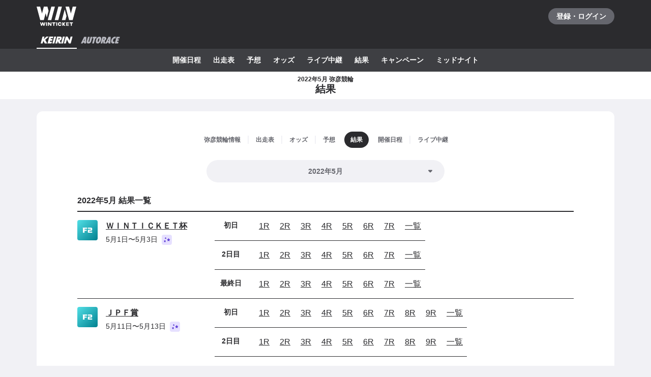

--- FILE ---
content_type: text/html; charset=utf-8
request_url: https://www.winticket.jp/keirin/yahiko/raceresult/202205
body_size: 90001
content:
<!doctype html><html lang="ja"><head><meta charSet="utf-8"/><meta http-equiv="X-UA-Compatible" content="IE=edge,chrome=1"/><meta name="format-detection" content="telephone=no,address=no,email=no"/><meta name="viewport" content="width=device-width, initial-scale=1.0, viewport-fit=cover"/><meta name="theme-color" content="#ffffff"/><meta data-react-helmet="true" property="og:site_name" content="WINTICKET(ウィンチケット)"/><meta data-react-helmet="true" property="fb:app_id" content="306008183301439"/><meta data-react-helmet="true" name="twitter:card" content="summary_large_image"/><meta data-react-helmet="true" name="twitter:site" content="@_WinTicket"/><meta data-react-helmet="true" name="format-detection" content="telephone=no"/><meta data-react-helmet="true" property="og:url" content="https://www.winticket.jp"/><meta data-react-helmet="true" property="og:type" content="website"/><meta data-react-helmet="true" property="og:image" content="https://www.winticket.jp/assets/20b60e/ogp.png"/><meta data-react-helmet="true" name="twitter:url" content="https://www.winticket.jp"/><meta data-react-helmet="true" name="twitter:image" content="https://www.winticket.jp/assets/20b60e/ogp.png"/><meta data-react-helmet="true" name="description" content="2022年5月 弥彦競輪 結果のページです。WINTICKET(ウィンチケット)は、競輪(KEIRIN)のライブ映像の視聴・投票が可能なインターネット投票サービス。投票、チャージに関するお得なキャンペーンも充実。全競輪場のライブ映像も無料配信。AIによる競輪予想や、競輪選手データ、レース日程・結果など投票に役立つデータを提供。スマホアプリも登場。サイバーエージェントグループの安心・安全運営体制。ABEMAとも連動。サービス内で、WINTICKETミッドナイト競輪が視聴可能。"/><meta data-react-helmet="true" name="keywords" content="2022年5月 弥彦競輪 結果,弥彦競輪,競輪,競輪投票,WINTICKET,ウィンチケット"/><meta data-react-helmet="true" property="og:title" content="2022年5月 弥彦競輪 結果【ウィンチケット競輪】"/><meta data-react-helmet="true" name="twitter:title" content="2022年5月 弥彦競輪 結果【ウィンチケット競輪】"/><meta data-react-helmet="true" property="og:description" content="2022年5月 弥彦競輪 結果のページです。WINTICKET(ウィンチケット)は、競輪(KEIRIN)のライブ映像の視聴・投票が可能なインターネット投票サービス。投票、チャージに関するお得なキャンペーンも充実。全競輪場のライブ映像も無料配信。AIによる競輪予想や、競輪選手データ、レース日程・結果など投票に役立つデータを提供。スマホアプリも登場。サイバーエージェントグループの安心・安全運営体制。ABEMAとも連動。サービス内で、WINTICKETミッドナイト競輪が視聴可能。"/><meta data-react-helmet="true" name="twitter:description" content="2022年5月 弥彦競輪 結果のページです。WINTICKET(ウィンチケット)は、競輪(KEIRIN)のライブ映像の視聴・投票が可能なインターネット投票サービス。投票、チャージに関するお得なキャンペーンも充実。全競輪場のライブ映像も無料配信。AIによる競輪予想や、競輪選手データ、レース日程・結果など投票に役立つデータを提供。スマホアプリも登場。サイバーエージェントグループの安心・安全運営体制。ABEMAとも連動。サービス内で、WINTICKETミッドナイト競輪が視聴可能。"/><link rel="apple-touch-icon" sizes="180x180" href="/assets/20b60e/apple-touch-icon.png"/><link rel="icon" type="image/png" sizes="32x32" href="/assets/20b60e/favicon-32x32.png"/><link rel="icon" type="image/png" sizes="16x16" href="/assets/20b60e/favicon-16x16.png"/><link rel="shortcut icon" type="image/x-icon" href="/assets/20b60e/favicon.ico"/><link rel="mask-icon" href="/assets/20b60e/safari-pinned-tab.svg" color="#00735b"/><link rel="manifest" href="/assets/20b60e/manifest.json" crossorigin="use-credentials"/><link rel="preconnect" href="https://www.gstatic.com"/><link rel="preconnect" href="https://www.google-analytics.com"/><link rel="preconnect" href="https://www.googletagmanager.com"/><link rel="preconnect" href="https://connect.facebook.net"/><link data-chunk="bootstrap" rel="preload" as="script" href="/assets/20b60e/runtime.52f10e0083b718ee.min.js"/><link data-chunk="bootstrap" rel="preload" as="script" href="/assets/20b60e/framework.34c89d7cf52973ff.min.js"/><link data-chunk="bootstrap" rel="preload" as="script" href="/assets/20b60e/lib-a4e07dc1.cc77a18a886db04d.min.js"/><link data-chunk="bootstrap" rel="preload" as="script" href="/assets/20b60e/lib-7cc2b9a6.0bc9f977fe523ede.min.js"/><link data-chunk="bootstrap" rel="preload" as="script" href="/assets/20b60e/vendors.7bed1d4b802032d4.min.js"/><link data-chunk="bootstrap" rel="preload" as="script" href="/assets/20b60e/bootstrap.0ef1400fe5092f51.min.js"/><link data-chunk="pages-keirin-slug-raceresult-date" rel="preload" as="script" href="/assets/20b60e/chunk.fcafbd9dc4c9be46.min.js"/><link data-chunk="pages-keirin-slug-raceresult-date" rel="preload" as="script" href="/assets/20b60e/chunk.11c18794e2ded26c.min.js"/><link data-chunk="pages-keirin-slug-raceresult-date" rel="preload" as="script" href="/assets/20b60e/chunk.9585e3e8e1c83caf.min.js"/><link data-chunk="pages-keirin-slug-raceresult-date" rel="preload" as="script" href="/assets/20b60e/chunk.044246a0941e284a.min.js"/><link data-chunk="pages-keirin-slug-raceresult-date" rel="preload" as="script" href="/assets/20b60e/chunk.cc45a9eb2b4d53b0.min.js"/><link data-chunk="layouts-keirin-KeirinVenueLayout" rel="preload" as="script" href="/assets/20b60e/chunk.43c393e1380876f1.min.js"/><link data-chunk="layouts-keirin-KeirinVenueLayout" rel="preload" as="script" href="/assets/20b60e/chunk.cfa3854cae465999.min.js"/><link data-chunk="layouts-keirin-KeirinVenueLayout" rel="preload" as="script" href="/assets/20b60e/chunk.af5a25b98cba4482.min.js"/><link data-chunk="layouts-keirin-KeirinVenueLayout" rel="preload" as="script" href="/assets/20b60e/chunk.4c3bfffbfef324a7.min.js"/><link data-chunk="layouts-keirin-KeirinVenueLayout" rel="preload" as="script" href="/assets/20b60e/chunk.b70fb26488f1aef3.min.js"/><link data-chunk="layouts-keirin-KeirinVenueLayout" rel="preload" as="script" href="/assets/20b60e/chunk.93ef7f9552d71bcd.min.js"/><link data-chunk="layouts-keirin-KeirinVenueLayout" rel="preload" as="script" href="/assets/20b60e/chunk.29c8e56530653de1.min.js"/><link data-chunk="layouts-keirin-KeirinVenueLayout" rel="preload" as="script" href="/assets/20b60e/chunk.a63da5bbafafaeb9.min.js"/><link data-chunk="layouts-keirin-KeirinVenueLayout" rel="preload" as="script" href="/assets/20b60e/chunk.9980dea8e48fda73.min.js"/><link data-chunk="layouts-keirin-KeirinVenueLayout" rel="preload" as="script" href="/assets/20b60e/chunk.ca59572fdf375ca4.min.js"/><link data-react-helmet="true" rel="canonical" href="https://www.winticket.jp/keirin/yahiko/raceresult/202205"/><title data-react-helmet="true">2022年5月 弥彦競輪 結果【ウィンチケット競輪】</title><style data-styled="" data-styled-version="6.1.19">.diBFaS{font-size:0.875rem;letter-spacing:0;line-height:1.5;color:#fff;font-weight:bold;}/*!sc*/
.glmOrK{position:relative;}/*!sc*/
.fpQCgc{flex-direction:column;}/*!sc*/
.fpQCgc>*:not(:first-child){margin-top:24px;margin-left:0;}/*!sc*/
@media (min-width: 560px){.fpQCgc>*:not(:first-child){margin-top:24px;margin-left:0;}}/*!sc*/
@media (min-width: 1024px){.fpQCgc>*:not(:first-child){margin-top:24px;margin-left:0;}}/*!sc*/
@media (min-width: 1216px){.fpQCgc>*:not(:first-child){margin-top:24px;margin-left:0;}}/*!sc*/
.cBJkZY{grid-gap:24px;}/*!sc*/
@media (min-width: 1024px){.cBJkZY{grid-gap:40px;}}/*!sc*/
.XeaQK{grid-column:span 12;-ms-grid-column-span:12;}/*!sc*/
@media (min-width: 560px){.XeaQK{grid-column:span 12;-ms-grid-column-span:12;}}/*!sc*/
@media (min-width: 1024px){.XeaQK{grid-column:4/-4;}}/*!sc*/
@media (min-width: 1216px){.XeaQK{grid-column:4/-4;}}/*!sc*/
.gRVZtu{font-size:0.875rem;letter-spacing:0;line-height:1.5;color:#65666D;text-align:center;white-space:normal;word-break:break-all;font-weight:bold;}/*!sc*/
.hHiSmk{flex-direction:column;}/*!sc*/
.hHiSmk>*:not(:first-child){margin-top:40px;margin-left:0;}/*!sc*/
@media (min-width: 560px){.hHiSmk>*:not(:first-child){margin-top:40px;margin-left:0;}}/*!sc*/
@media (min-width: 1024px){.hHiSmk>*:not(:first-child){margin-top:40px;margin-left:0;}}/*!sc*/
@media (min-width: 1216px){.hHiSmk>*:not(:first-child){margin-top:40px;margin-left:0;}}/*!sc*/
data-styled.g10[id="responsive-sc-a63d97f-0"]{content:"diBFaS,glmOrK,dUuCce,fpQCgc,bpjpqC,cBJkZY,XeaQK,gRVZtu,hHiSmk,"}/*!sc*/
.hJNMRN{display:flex;}/*!sc*/
data-styled.g15[id="Stack__Wrapper-sc-5c102f0f-0"]{content:"hJNMRN,"}/*!sc*/
.kEOvLm{display:block;}/*!sc*/
data-styled.g16[id="Text___Text-sc-4d48d191-0"]{content:"kEOvLm,"}/*!sc*/
.kjhrlj{text-decoration:underline;}/*!sc*/
.kjhrlj:active{text-decoration:none;}/*!sc*/
.kjhrlj:not([href]){text-decoration:none;}/*!sc*/
@media (hover: hover) and (pointer: fine){.kjhrlj:hover{text-decoration:none;}}/*!sc*/
data-styled.g17[id="Link___Wrapper-sc-ae39d014-0"]{content:"kjhrlj,"}/*!sc*/
.eSwJUA{margin:0;padding:0;border:0;background-color:transparent;text-decoration:none;letter-spacing:inherit;font-size:inherit;font-family:inherit;line-height:inherit;cursor:pointer;transition-timing-function:cubic-bezier(0.4, 0.0, 0.2, 1);transition-duration:90ms;transition-property:border-color,background-color,color,opacity;}/*!sc*/
.eSwJUA:focus:not(.focus-visible){outline:none;}/*!sc*/
.eSwJUA.focus-visible{outline:none;box-shadow:0 0 0 4px rgba(139, 215, 186, 0.6);}/*!sc*/
.eSwJUA:disabled,a.eSwJUA:not([href]){box-shadow:none;text-shadow:none;cursor:default;pointer-events:none;}/*!sc*/
data-styled.g18[id="BaseButton___StyledBaseButton-sc-bc1fb80f-0"]{content:"eSwJUA,"}/*!sc*/
.iFMbvf{margin-right:auto;margin-left:auto;padding-right:16px;padding-left:16px;max-width:calc(560px + 16px * 2);width:100%;}/*!sc*/
@media (min-width: 1024px){.iFMbvf{padding-right:40px;padding-left:40px;max-width:calc(1136px + 40px * 2);}}/*!sc*/
data-styled.g30[id="Container___Wrapper-sc-937bd715-0"]{content:"iFMbvf,"}/*!sc*/
.kkcEcW{position:absolute;top:0;left:0;width:100%;height:100%;vertical-align:bottom;opacity:1;transition:opacity 150ms linear;}/*!sc*/
data-styled.g31[id="BaseImage___Wrapper-sc-f00cc66a-0"]{content:"kkcEcW,"}/*!sc*/
*,*::before,*::after{box-sizing:inherit;}/*!sc*/
html{font-size:1rem;letter-spacing:0;line-height:1.5;box-sizing:border-box;background:#F1F1F5;color:#2B2B2E;-webkit-text-size-adjust:100%;-ms-text-size-adjust:100%;-webkit-tap-highlight-color:transparent;font-family:-apple-system,BlinkMacSystemFont,"Helvetica Neue",sans-serif;--body-scrollbar-padding:0px;}/*!sc*/
body{min-width:320px;}/*!sc*/
h1,h2,h3,h4,h5,h6{letter-spacing:unset;font-size:unset;line-height:unset;}/*!sc*/
body,h1,h2,h3,h4,h5,h6,p,blockquote,ul,ol,li,dl,dt,dd{margin:0;}/*!sc*/
ul,ol{padding:0;list-style:none;}/*!sc*/
a{color:inherit;text-decoration:underline;}/*!sc*/
a:active{text-decoration:none;}/*!sc*/
b,strong{font-weight:bold;}/*!sc*/
img,svg{vertical-align:top;}/*!sc*/
abbr{text-decoration:none;}/*!sc*/
button,input,optgroup,select,textarea{margin:0;font-size:100%;font-family:inherit;line-height:1.15;}/*!sc*/
button,input{overflow:visible;}/*!sc*/
button,select{text-transform:none;}/*!sc*/
button,[type='button'],[type='reset'],[type='submit']{-webkit-appearance:button;}/*!sc*/
button::-moz-focus-inner,[type='button']::-moz-focus-inner,[type='reset']::-moz-focus-inner,[type='submit']::-moz-focus-inner{padding:0;border-style:none;}/*!sc*/
button:-moz-focusring,[type='button']:-moz-focusring,[type='reset']:-moz-focusring,[type='submit']:-moz-focusring{outline:1px dotted ButtonText;}/*!sc*/
input:is([type="button"],[type="submit"],[type="reset"]),input[type="file"]::-webkit-file-upload-button,button{color:inherit;}/*!sc*/
input[type="file"]::file-selector-button{color:inherit;}/*!sc*/
fieldset{padding:0.35em 0.75em 0.625em;}/*!sc*/
legend{padding:0;}/*!sc*/
progress{vertical-align:baseline;}/*!sc*/
[type='number']::-webkit-inner-spin-button,[type='number']::-webkit-outer-spin-button{height:auto;}/*!sc*/
[type='search']{-webkit-appearance:none;outline-offset:-2px;}/*!sc*/
[type='search']::-webkit-search-decoration{-webkit-appearance:none;}/*!sc*/
::-webkit-file-upload-button{-webkit-appearance:button;font:inherit;}/*!sc*/
:disabled,[aria-disabled='true']{cursor:default;pointer-events:none;}/*!sc*/
#app{display:flex;flex-direction:column;min-height:100vh;}/*!sc*/
main{display:block;flex:1;padding-bottom:80px;}/*!sc*/
@media (hover: hover) and (pointer: fine){a:hover{text-decoration:none;}}/*!sc*/
data-styled.g32[id="sc-global-jGytLf1"]{content:"sc-global-jGytLf1,"}/*!sc*/
.kRoolN{font-weight:bold;font-size:1rem;letter-spacing:0;line-height:1.2;}/*!sc*/
data-styled.g33[id="Content___Title-sc-28ef8f42-0"]{content:"kRoolN,"}/*!sc*/
.htGQGu{margin-top:16px;font-size:0.75rem;letter-spacing:0;line-height:1.5;}/*!sc*/
data-styled.g34[id="Content___Body-sc-28ef8f42-1"]{content:"htGQGu,"}/*!sc*/
.dQFvEo{padding-bottom:12px;border-bottom:2px solid #797A82;font-weight:bold;font-size:0.875rem;letter-spacing:0;line-height:1.5;}/*!sc*/
data-styled.g35[id="Menu___Title-sc-b3b57793-0"]{content:"dQFvEo,"}/*!sc*/
.jymnXj{margin-top:8px;}/*!sc*/
@media (min-width: 1024px){.jymnXj{display:flex;flex-wrap:wrap;}}/*!sc*/
data-styled.g36[id="Menu___List-sc-b3b57793-1"]{content:"jymnXj,"}/*!sc*/
.mCmvL{display:flex;flex:1 0 auto;width:100%;}/*!sc*/
data-styled.g37[id="MenuGroup___Wrapper-sc-df926798-0"]{content:"mCmvL,"}/*!sc*/
.eYIwEK{position:relative;display:flex;align-items:flex-start;padding:8px 0;padding-right:1em;min-width:5em;font-size:0.875rem;letter-spacing:0;line-height:1.5;}/*!sc*/
data-styled.g38[id="MenuGroup___Header-sc-df926798-1"]{content:"eYIwEK,"}/*!sc*/
.jGNdDM{font-weight:bold;font-size:inherit;}/*!sc*/
data-styled.g39[id="MenuGroup___Title-sc-df926798-2"]{content:"jGNdDM,"}/*!sc*/
.grZkEc{display:flex;flex-wrap:wrap;padding:4px 0;}/*!sc*/
@media (min-width: 1024px){.grZkEc{flex-wrap:nowrap;padding:0;}}/*!sc*/
data-styled.g40[id="MenuGroup___List-sc-df926798-3"]{content:"grZkEc,"}/*!sc*/
.cahDWZ{margin-right:16px;}/*!sc*/
@media (min-width: 1024px){.cahDWZ{margin-right:32px;}}/*!sc*/
data-styled.g41[id="MenuGroupItem___Wrapper-sc-aed4aa0d-0"]{content:"cahDWZ,"}/*!sc*/
.gwkUt{display:block;padding:4px 0;text-decoration:underline;font-size:0.875rem;letter-spacing:0;line-height:1.5;}/*!sc*/
.gwkUt:active{color:#A1A3AC;text-decoration:none;}/*!sc*/
@media (hover: hover) and (pointer: fine){.gwkUt:hover{color:#A1A3AC;text-decoration:none;}}/*!sc*/
@media (min-width: 1024px){.gwkUt{padding:8px 0;}}/*!sc*/
data-styled.g42[id="MenuGroupItem___Link-sc-aed4aa0d-1"]{content:"gwkUt,"}/*!sc*/
@media (min-width: 1024px){.zGegR{margin-right:32px;}}/*!sc*/
data-styled.g43[id="MenuItem___Wrapper-sc-4d44a737-0"]{content:"zGegR,"}/*!sc*/
.dzZTBX{display:block;padding:8px 0;text-decoration:underline;font-size:0.875rem;letter-spacing:0;line-height:1.5;}/*!sc*/
.dzZTBX:active{color:#A1A3AC;text-decoration:none;}/*!sc*/
@media (hover: hover) and (pointer: fine){.dzZTBX:hover{color:#A1A3AC;text-decoration:none;}}/*!sc*/
data-styled.g44[id="MenuItem___Link-sc-4d44a737-1"]{content:"dzZTBX,"}/*!sc*/
.kNTZOn{position:fixed!important;top:0!important;left:0!important;display:block!important;visibility:visible!important;overflow:hidden!important;margin:0!important;padding:0!important;width:4px!important;height:4px!important;border:none!important;opacity:0!important;}/*!sc*/
data-styled.g65[id="VisuallyHidden___Wrapper-sc-e7fca14e-0"]{content:"kNTZOn,"}/*!sc*/
.jpioev{position:relative;display:inline-block;vertical-align:bottom;}/*!sc*/
.jpioev>span{position:absolute;top:0;left:0;width:100%;height:100%;}/*!sc*/
data-styled.g78[id="Image___Wrapper-sc-87e2fbeb-0"]{content:"jpioev,"}/*!sc*/
.iJycId{padding-bottom:40px;background:#2B2B2E;color:#F1F1F5;}/*!sc*/
data-styled.g94[id="Footer___Wrapper-sc-7e916cab-0"]{content:"iJycId,"}/*!sc*/
.iwUkRh{background:#3E3F43;}/*!sc*/
data-styled.g95[id="Footer___Breadcrumb-sc-7e916cab-1"]{content:"iwUkRh,"}/*!sc*/
.cfUaln{display:flex;flex-wrap:wrap;align-items:center;padding:8px 0;background:#3E3F43;}/*!sc*/
data-styled.g96[id="Footer___BreadcrumbList-sc-7e916cab-2"]{content:"cfUaln,"}/*!sc*/
.eRheih{position:relative;}/*!sc*/
.eRheih:not(:first-child){margin-left:16px;padding-left:16px;}/*!sc*/
.eRheih:not(:first-child)::before{position:absolute;top:50%;left:-8px;display:block;margin-top:-4.5px;width:9px;height:9px;border-top:1px solid #797A82;border-right:1px solid #797A82;border-radius:1px;content:'';transform:rotate(45deg);}/*!sc*/
data-styled.g97[id="Footer___BreadcrumbListItem-sc-7e916cab-3"]{content:"eRheih,"}/*!sc*/
.fnbjQe{position:relative;display:block;padding:8px 0;}/*!sc*/
.fnbjQe:active{color:#A1A3AC;}/*!sc*/
@media (hover: hover) and (pointer: fine){.fnbjQe:hover{color:#A1A3AC;}}/*!sc*/
data-styled.g98[id="Footer___BreadcrumbLink-sc-7e916cab-4"]{content:"fnbjQe,"}/*!sc*/
.jiHkvo{display:block;font-weight:bold;font-size:0.75rem;letter-spacing:0;line-height:1.5;}/*!sc*/
data-styled.g99[id="Footer___BreadcrumbLabel-sc-7e916cab-5"]{content:"jiHkvo,"}/*!sc*/
.kiHHzg{padding:40px 0;background:#3E3F43;}/*!sc*/
data-styled.g100[id="Footer___Additional-sc-7e916cab-6"]{content:"kiHHzg,"}/*!sc*/
.dKxdYf{padding-top:40px;}/*!sc*/
@media (min-width: 1024px){.dKxdYf{display:flex;justify-content:flex-start;}.dKxdYf>li{margin-right:32px;}}/*!sc*/
data-styled.g101[id="Footer___NavList-sc-7e916cab-7"]{content:"dKxdYf,"}/*!sc*/
.dbsLXZ{display:block;padding:8px 0;font-weight:bold;font-size:0.75rem;letter-spacing:0;line-height:1.5;}/*!sc*/
.dbsLXZ:active{color:#A1A3AC;}/*!sc*/
@media (hover: hover) and (pointer: fine){.dbsLXZ:hover{color:#A1A3AC;}}/*!sc*/
data-styled.g102[id="Footer___NavLink-sc-7e916cab-8"]{content:"dbsLXZ,"}/*!sc*/
.fcqxAU{margin-top:16px;}/*!sc*/
.fcqxAU>li{margin-top:8px;font-size:0.75rem;letter-spacing:0;line-height:1.5;}/*!sc*/
@media (min-width: 1216px){.fcqxAU{display:flex;margin-top:40px;}.fcqxAU>li{margin-top:0;margin-right:32px;}}/*!sc*/
data-styled.g103[id="Footer___SupportList-sc-7e916cab-9"]{content:"fcqxAU,"}/*!sc*/
.iErpWv{color:#B7B8C0;text-decoration:underline;}/*!sc*/
.iErpWv:active{color:#65666D;}/*!sc*/
@media (hover: hover) and (pointer: fine){.iErpWv:hover{color:#65666D;}}/*!sc*/
data-styled.g104[id="Footer___SupportLink-sc-7e916cab-10"]{content:"iErpWv,"}/*!sc*/
.BxmDD{margin-top:40px;color:#fff;text-align:center;}/*!sc*/
data-styled.g105[id="Footer___Brand-sc-7e916cab-11"]{content:"BxmDD,"}/*!sc*/
.hPIOLD{margin-top:16px;color:#B7B8C0;font-size:0.75rem;letter-spacing:0;line-height:1.5;}/*!sc*/
data-styled.g106[id="Footer___Copyright-sc-7e916cab-12"]{content:"hPIOLD,"}/*!sc*/
.eMQZVG{margin-top:40px;}/*!sc*/
.eMQZVG>li{display:inline-block;margin-right:16px;}/*!sc*/
.eMQZVG>li:last-child{margin-right:0;}/*!sc*/
@media (min-width: 1024px){.eMQZVG{margin-top:16px;text-align:center;}}/*!sc*/
data-styled.g107[id="Footer___BrandLinkList-sc-7e916cab-13"]{content:"eMQZVG,"}/*!sc*/
.fVJXFn{color:#B7B8C0;font-weight:bold;font-size:0.75rem;letter-spacing:0;line-height:1.5;}/*!sc*/
.fVJXFn:active{color:#65666D;}/*!sc*/
@media (hover: hover) and (pointer: fine){.fVJXFn:hover{color:#65666D;}}/*!sc*/
data-styled.g108[id="Footer___BrandLink-sc-7e916cab-14"]{content:"fVJXFn,"}/*!sc*/
.jWBLIt{margin-top:16px;color:#B7B8C0;font-size:0.625rem;letter-spacing:0;line-height:1.5;}/*!sc*/
data-styled.g109[id="Footer___License-sc-7e916cab-15"]{content:"jWBLIt,"}/*!sc*/
.gpmuaE{display:block;max-width:100%;}/*!sc*/
data-styled.g126[id="Cell__Wrapper-sc-23c77bc7-0"]{content:"gpmuaE,"}/*!sc*/
.krHhQA{display:grid;grid-template-columns:repeat(12,minmax(0,1fr));}/*!sc*/
data-styled.g127[id="DeprecatedGrid___Wrapper-sc-37b2bb7c-0"]{content:"krHhQA,"}/*!sc*/
.eXTIay{background:#fff;}/*!sc*/
data-styled.g130[id="PageTitle___Wrapper-sc-1913cfe-0"]{content:"eXTIay,"}/*!sc*/
.eizQoa{display:flex;justify-content:center;align-items:center;padding:8px 0;min-height:52px;}/*!sc*/
data-styled.g131[id="PageTitle___Inner-sc-1913cfe-1"]{content:"eizQoa,"}/*!sc*/
.fUNwcO{text-align:center;font-size:1rem;letter-spacing:0;line-height:1.2;font-weight:bold;}/*!sc*/
@media (min-width: 1024px){.fUNwcO{font-size:1.25rem;letter-spacing:0;line-height:1.2;}}/*!sc*/
data-styled.g132[id="PageTitle___Title-sc-1913cfe-2"]{content:"fUNwcO,"}/*!sc*/
.hZFIlW{display:block;text-align:center;font-size:0.75rem;letter-spacing:0;line-height:1.2;}/*!sc*/
data-styled.g133[id="PageTitle___Subtitle-sc-1913cfe-3"]{content:"hZFIlW,"}/*!sc*/
.gZZCmY{display:flex;justify-content:space-between;align-items:center;padding-bottom:8px;border-bottom:2px solid #2B2B2E;font-weight:bold;font-size:1rem;letter-spacing:0;line-height:1.5;}/*!sc*/
data-styled.g144[id="Headline___Headline-sc-6ee8aaf5-0"]{content:"gZZCmY,"}/*!sc*/
.dAGMXO{margin-right:-16px;margin-left:-16px;}/*!sc*/
@media (min-width: 560px){.dAGMXO{margin-right:auto;margin-left:auto;}}/*!sc*/
@media (min-width: 1024px){.dAGMXO{margin-right:auto;margin-left:auto;}}/*!sc*/
@media (min-width: 1216px){.dAGMXO{margin-right:auto;margin-left:auto;}}/*!sc*/
data-styled.g145[id="Fill___Wrapper-sc-8f3ccd2-0"]{content:"dAGMXO,"}/*!sc*/
.ebFFuZ{padding:24px 16px;background:#fff;overflow-wrap:break-word;}/*!sc*/
@media (min-width: 560px){.ebFFuZ{padding:40px 80px;border-radius:12px;}}/*!sc*/
data-styled.g147[id="Section___Inner-sc-c72b47d0-0"]{content:"ebFFuZ,"}/*!sc*/
.cEYQWl{position:relative;flex:0 0 auto;padding:0 2px 0 4px;}/*!sc*/
.cEYQWl:not(:first-child)::before{position:absolute;top:0;bottom:0;left:0;display:block;margin:auto;width:2px;height:16px;background:#F1F1F5;content:'';}/*!sc*/
.cEYQWl[data-active]::before,.cEYQWl[data-active]+.cEYQWl::before{background-color:transparent;}/*!sc*/
data-styled.g153[id="NeoContextNav___Item-sc-40360cc1-0"]{content:"cEYQWl,"}/*!sc*/
.dbbMLV{font-size:0.75rem;letter-spacing:0;line-height:1.5;position:relative;display:flex;justify-content:center;align-items:center;padding:0 12px;width:100%;height:32px;border-radius:32px;background:transparent;color:#65666D;text-align:center;font-weight:bold;}/*!sc*/
.dbbMLV.focus-visible{box-shadow:0 0 0 4px rgba(139, 215, 186, 0.6) inset;}/*!sc*/
.dbbMLV::before{position:absolute;top:0;right:0;bottom:0;left:0;z-index:0;display:block;border-radius:32px;background:#2B2B2E;content:'';opacity:0;transition-timing-function:cubic-bezier(0.4, 0.0, 0.2, 1);transition-duration:90ms;transition-property:border-color,opacity,transform;transform:scale(0.7);}/*!sc*/
.dbbMLV[data-active]{color:#fff;}/*!sc*/
.dbbMLV[data-active]::before{opacity:1;transform:scale(1);}/*!sc*/
.dbbMLV:not([data-active]):active{background-color:#E4E5EA;}/*!sc*/
a.dbbMLV:not([data-active]):not([href]),.dbbMLV:not([data-active]):disabled{color:#B7B8C0;}/*!sc*/
.dbbMLV>span{position:relative;z-index:1;}/*!sc*/
@media (hover: hover) and (pointer: fine){.dbbMLV:not([data-active]):hover{background-color:#E4E5EA;}}/*!sc*/
data-styled.g154[id="NeoContextNav___Button-sc-40360cc1-1"]{content:"dbbMLV,"}/*!sc*/
.ktKTQh{position:relative;background:transparent;}/*!sc*/
data-styled.g155[id="NeoContextNav___Wrapper-sc-40360cc1-2"]{content:"ktKTQh,"}/*!sc*/
.jBYzyl{display:flex;justify-content:center;align-items:center;margin-right:-16px;margin-left:-16px;}/*!sc*/
data-styled.g156[id="NeoContextNav___Nav-sc-40360cc1-3"]{content:"jBYzyl,"}/*!sc*/
.bUwHKf{overflow-x:auto;-webkit-overflow-scrolling:touch;display:flex;align-items:center;padding-right:16px;padding-left:16px;width:auto;scrollbar-width:none;-ms-overflow-style:none;}/*!sc*/
.bUwHKf::-webkit-scrollbar{display:none;}/*!sc*/
@media (min-width: 560px){.bUwHKf{margin:auto;width:auto;}}/*!sc*/
data-styled.g157[id="NeoContextNav___List-sc-40360cc1-4"]{content:"bUwHKf,"}/*!sc*/
.ixFaMn{position:absolute;top:0;z-index:2;display:flex;align-items:center;width:calc(24px + 16px + 8px);height:100%;color:#B7B8C0;pointer-events:none;left:-16px;justify-content:flex-start;padding-right:8px;padding-left:16px;background:linear-gradient(to right, rgba(255, 255, 255, 1) 80%, rgba(255, 255, 255, 0));}/*!sc*/
data-styled.g158[id="NeoContextNav___EdgeLeft-sc-40360cc1-5"]{content:"ixFaMn,"}/*!sc*/
.htIdWI{position:absolute;top:0;z-index:2;display:flex;align-items:center;width:calc(24px + 16px + 8px);height:100%;color:#B7B8C0;pointer-events:none;right:-16px;justify-content:flex-end;padding-right:16px;padding-left:8px;background:linear-gradient(to left, rgba(255, 255, 255, 1) 80%, rgba(255, 255, 255, 0));}/*!sc*/
data-styled.g159[id="NeoContextNav___EdgeRight-sc-40360cc1-6"]{content:"htIdWI,"}/*!sc*/
.dmsNLu{position:relative;display:block;}/*!sc*/
.dmsNLu>select{position:absolute;z-index:2;display:block;width:100%;height:100%;border-radius:100vh;opacity:0;appearance:none;cursor:pointer;}/*!sc*/
.dmsNLu>select:disabled{cursor:default;}/*!sc*/
data-styled.g160[id="CapsuleDropdown___Wrapper-sc-83bbf096-0"]{content:"dmsNLu,"}/*!sc*/
.gVduTM{position:relative;padding:11.5px 44px 11.5px 44px;min-height:44px;width:100%;outline:none;border:none;border-radius:100vh;background-color:#F1F1F5;}/*!sc*/
select:active+.gVduTM{background-color:#B7B8C0;}/*!sc*/
select.focus-visible+.gVduTM{box-shadow:0 0 0 4px rgba(139, 215, 186, 0.6);}/*!sc*/
@media (hover: hover) and (pointer: fine){select:hover+.gVduTM{background-color:#B7B8C0;}}/*!sc*/
data-styled.g161[id="CapsuleDropdown___SelectValue-sc-83bbf096-1"]{content:"gVduTM,"}/*!sc*/
.hHOdnM{position:absolute;top:50%;right:16px;transform:translateY(-50%);pointer-events:none;}/*!sc*/
data-styled.g162[id="CapsuleDropdown___CaretWrapper-sc-83bbf096-2"]{content:"hHOdnM,"}/*!sc*/
.jKHslg{display:block;}/*!sc*/
data-styled.g163[id="Box___Box-sc-e4c00875-0"]{content:"jKHslg,"}/*!sc*/
.irOLdq{background:#2B2B2E;}/*!sc*/
data-styled.g167[id="AutoraceBettingRewardHeader___Wrapper-sc-89f9bda-0"]{content:"irOLdq,"}/*!sc*/
.bkKRdo{display:flex;justify-content:space-between;align-items:center;}/*!sc*/
data-styled.g168[id="AutoraceBettingRewardHeader___CommonRow-sc-89f9bda-1"]{content:"bkKRdo,"}/*!sc*/
.ehjWhi{display:flex;justify-content:center;align-items:center;margin-left:-16px;padding:0 16px;height:64px;color:#fff;}/*!sc*/
.ehjWhi:hover{opacity:0.7;}/*!sc*/
.ehjWhi.focus-visible{box-shadow:0 0 0 4px rgba(139, 215, 186, 0.6) inset;}/*!sc*/
@media (hover: hover) and (pointer: fine){.ehjWhi:hover{opacity:0.7;}}/*!sc*/
data-styled.g169[id="AutoraceBettingRewardHeader___LogoLink-sc-89f9bda-2"]{content:"ehjWhi,"}/*!sc*/
.dtOCfW{display:grid;place-items:center;min-width:130px;min-height:32px;border-radius:40px;background-color:#65666D;}/*!sc*/
.dtOCfW:active{background-color:#8D8F97;}/*!sc*/
@media (hover: hover) and (pointer: fine){.dtOCfW:hover{background-color:#8D8F97;}}/*!sc*/
data-styled.g170[id="AutoraceBettingRewardHeader___LoginButton-sc-89f9bda-3"]{content:"dtOCfW,"}/*!sc*/
.dkvGTq{position:relative;z-index:1;display:flex;}/*!sc*/
data-styled.g175[id="AutoraceBettingRewardHeader___SportNavList-sc-89f9bda-8"]{content:"dkvGTq,"}/*!sc*/
.dRGKwp{display:flex;justify-content:center;align-items:center;padding:0 8px;height:32px;border-bottom:2px solid transparent;color:#B7B8C0;}/*!sc*/
.dRGKwp:active{background:#525358;}/*!sc*/
.dRGKwp[aria-expanded='true']{border-bottom-color:#fff;color:#fff;}/*!sc*/
@media (hover: hover) and (pointer: fine){.dRGKwp:hover{background:#525358;}}/*!sc*/
data-styled.g176[id="AutoraceBettingRewardHeader___SportNavLink-sc-89f9bda-9"]{content:"dRGKwp,"}/*!sc*/
.ifvEGX{background:#3E3F43;}/*!sc*/
data-styled.g178[id="AutoraceBettingRewardHeader___SportTab-sc-89f9bda-11"]{content:"ifvEGX,"}/*!sc*/
.fHSXfa{position:relative;margin-right:-16px;margin-left:-16px;}/*!sc*/
@media (min-width: 1024px){.fHSXfa{margin-right:0;margin-left:0;}}/*!sc*/
@media (max-width:1023px){.fHSXfa::before,.fHSXfa:after{position:absolute;top:0;bottom:0;z-index:1;display:block;width:16px;content:'';pointer-events:none;}.fHSXfa::before{left:0;background:linear-gradient(to right,#3E3F43 20%,rgba(62,63,67,0));}.fHSXfa::after{right:0;background:linear-gradient(to left,#3E3F43 20%,rgba(62,63,67,0));}}/*!sc*/
data-styled.g179[id="AutoraceBettingRewardHeader___SportTabPaneWrapper-sc-89f9bda-12"]{content:"fHSXfa,"}/*!sc*/
.gjhjfO{overflow-x:auto;-webkit-overflow-scrolling:touch;scrollbar-width:none;-ms-overflow-style:none;}/*!sc*/
.gjhjfO::-webkit-scrollbar{display:none;}/*!sc*/
.gjhjfO[aria-hidden='true']{display:none;}/*!sc*/
data-styled.g180[id="AutoraceBettingRewardHeader___SportTabPane-sc-89f9bda-13"]{content:"gjhjfO,"}/*!sc*/
.eUMvQp{display:flex;justify-content:flex-start;}/*!sc*/
.eUMvQp>li{flex:0 0 auto;padding-left:8px;}/*!sc*/
.eUMvQp>li:last-child{padding-right:8px;}/*!sc*/
@media (min-width: 1024px){.eUMvQp{justify-content:center;padding-right:0;padding-left:0;}}/*!sc*/
data-styled.g181[id="AutoraceBettingRewardHeader___SportMenu-sc-89f9bda-14"]{content:"eUMvQp,"}/*!sc*/
.ktTMRg{display:block;padding:12px 8px;color:#fff;font-size:0.875rem;letter-spacing:0;line-height:1.5;font-weight:bold;}/*!sc*/
.ktTMRg:active{color:#B7B8C0;}/*!sc*/
.ktTMRg.focus-visible{box-shadow:0 0 0 4px rgba(139, 215, 186, 0.6) inset;}/*!sc*/
@media (hover: hover) and (pointer: fine){.ktTMRg:hover{color:#B7B8C0;}}/*!sc*/
data-styled.g182[id="AutoraceBettingRewardHeader___SportMenuLink-sc-89f9bda-15"]{content:"ktTMRg,"}/*!sc*/
.hTpSiv{display:flex;justify-content:center;align-items:center;overflow:hidden;width:20px;height:20px;border-radius:4px;}/*!sc*/
data-styled.g193[id="CupIcon___Wrapper-sc-ca5783cf-0"]{content:"hTpSiv,"}/*!sc*/
.cyxPyu{display:inline-flex;justify-content:center;align-items:center;width:40px;height:40px;border-radius:4px;background:linear-gradient(to right bottom, #52DFE6 0%, #00808F 100%);}/*!sc*/
data-styled.g194[id="GradeIcon___Wrapper-sc-bfe07c4a-0"]{content:"cyxPyu,"}/*!sc*/
.bQhgal{display:flex;align-items:center;}/*!sc*/
data-styled.g195[id="IconGroup___Wrapper-sc-477711bd-0"]{content:"bQhgal,"}/*!sc*/
.dgPDOR{line-height:0;}/*!sc*/
.dgPDOR:not(:first-child){margin-left:2px;}/*!sc*/
data-styled.g196[id="IconGroup___Item-sc-477711bd-1"]{content:"dgPDOR,"}/*!sc*/
.kLnAfo{min-height:82px;border-bottom:1px solid #2B2B2E;}/*!sc*/
@media (min-width: 1024px){.kLnAfo{display:flex;}}/*!sc*/
data-styled.g197[id="Cup___Wrapper-sc-6fe3d99b-0"]{content:"kLnAfo,"}/*!sc*/
.kNMifp{display:flex;padding-top:16px;}/*!sc*/
@media (min-width: 1024px){.kNMifp{flex:0 0 auto;padding-right:16px;width:270px;}}/*!sc*/
data-styled.g198[id="Cup___Header-sc-6fe3d99b-1"]{content:"kNMifp,"}/*!sc*/
.lcABoO{flex:0 0 auto;}/*!sc*/
data-styled.g199[id="Cup___Grade-sc-6fe3d99b-2"]{content:"lcABoO,"}/*!sc*/
.hnPnYC{flex:1 1 auto;margin-left:16px;}/*!sc*/
data-styled.g200[id="Cup___HeadInner-sc-6fe3d99b-3"]{content:"hnPnYC,"}/*!sc*/
.gzmWRc{font-weight:bold;font-size:1rem;letter-spacing:0;line-height:1.5;}/*!sc*/
data-styled.g201[id="Cup___Title-sc-6fe3d99b-4"]{content:"gzmWRc,"}/*!sc*/
.cHsuut{display:flex;align-items:center;margin-top:4px;}/*!sc*/
data-styled.g202[id="Cup___Meta-sc-6fe3d99b-5"]{content:"cHsuut,"}/*!sc*/
.SbLms{font-size:0.875rem;letter-spacing:0;line-height:1.5;}/*!sc*/
data-styled.g203[id="Cup___Datetime-sc-6fe3d99b-6"]{content:"SbLms,"}/*!sc*/
.bLjcHE{margin-left:8px;}/*!sc*/
data-styled.g204[id="Cup___CupIconGroup-sc-6fe3d99b-7"]{content:"bLjcHE,"}/*!sc*/
.cdFgcV{flex:0 0 auto;margin-top:4px;margin-left:4px;}/*!sc*/
data-styled.g205[id="Item___Wrapper-sc-419c19b5-0"]{content:"cdFgcV,"}/*!sc*/
.ekFJrj{display:block;padding:8px;}/*!sc*/
data-styled.g206[id="Item___StyledLink-sc-419c19b5-1"]{content:"ekFJrj,"}/*!sc*/
.bwPEgr{display:flex;padding:12px 0 12px 56px;}/*!sc*/
.bwPEgr:not(:first-child){border-top:1px solid #2B2B2E;}/*!sc*/
@media (min-width: 1024px){.bwPEgr{padding:8px 0;}}/*!sc*/
data-styled.g207[id="Schedule___Wrapper-sc-b0bfe3e0-0"]{content:"bwPEgr,"}/*!sc*/
.gxERKq{flex:0 0 auto;padding:8px 0;width:3em;font-weight:bold;font-size:0.875rem;letter-spacing:0;line-height:1.5;}/*!sc*/
@media (min-width: 1024px){.gxERKq{width:4.5em;text-align:center;}}/*!sc*/
data-styled.g208[id="Schedule___Label-sc-b0bfe3e0-1"]{content:"gxERKq,"}/*!sc*/
.bjsjvs{display:flex;flex-wrap:wrap;margin-top:-4px;margin-left:-4px;padding-left:16px;}/*!sc*/
data-styled.g209[id="Schedule___List-sc-b0bfe3e0-2"]{content:"bjsjvs,"}/*!sc*/
</style><script id="__LOADABLE_REQUIRED_CHUNKS__" type="application/json" defer="">["30235","97680","30515","54517","84385","30165","31790","15760","55160","72113","74269","99367","1251","58776","15761"]</script><script id="__LOADABLE_REQUIRED_CHUNKS___ext" type="application/json" defer="">{"namedChunks":["pages-keirin-slug-raceresult-date","layouts-keirin-KeirinVenueLayout"]}</script><script data-chunk="bootstrap" src="/assets/20b60e/runtime.52f10e0083b718ee.min.js" defer=""></script><script data-chunk="bootstrap" src="/assets/20b60e/framework.34c89d7cf52973ff.min.js" defer=""></script><script data-chunk="bootstrap" src="/assets/20b60e/lib-a4e07dc1.cc77a18a886db04d.min.js" defer=""></script><script data-chunk="bootstrap" src="/assets/20b60e/lib-7cc2b9a6.0bc9f977fe523ede.min.js" defer=""></script><script data-chunk="bootstrap" src="/assets/20b60e/vendors.7bed1d4b802032d4.min.js" defer=""></script><script data-chunk="bootstrap" src="/assets/20b60e/bootstrap.0ef1400fe5092f51.min.js" defer=""></script><script data-chunk="pages-keirin-slug-raceresult-date" src="/assets/20b60e/chunk.fcafbd9dc4c9be46.min.js" defer=""></script><script data-chunk="pages-keirin-slug-raceresult-date" src="/assets/20b60e/chunk.11c18794e2ded26c.min.js" defer=""></script><script data-chunk="pages-keirin-slug-raceresult-date" src="/assets/20b60e/chunk.9585e3e8e1c83caf.min.js" defer=""></script><script data-chunk="pages-keirin-slug-raceresult-date" src="/assets/20b60e/chunk.044246a0941e284a.min.js" defer=""></script><script data-chunk="pages-keirin-slug-raceresult-date" src="/assets/20b60e/chunk.cc45a9eb2b4d53b0.min.js" defer=""></script><script data-chunk="layouts-keirin-KeirinVenueLayout" src="/assets/20b60e/chunk.43c393e1380876f1.min.js" defer=""></script><script data-chunk="layouts-keirin-KeirinVenueLayout" src="/assets/20b60e/chunk.cfa3854cae465999.min.js" defer=""></script><script data-chunk="layouts-keirin-KeirinVenueLayout" src="/assets/20b60e/chunk.af5a25b98cba4482.min.js" defer=""></script><script data-chunk="layouts-keirin-KeirinVenueLayout" src="/assets/20b60e/chunk.4c3bfffbfef324a7.min.js" defer=""></script><script data-chunk="layouts-keirin-KeirinVenueLayout" src="/assets/20b60e/chunk.b70fb26488f1aef3.min.js" defer=""></script><script data-chunk="layouts-keirin-KeirinVenueLayout" src="/assets/20b60e/chunk.93ef7f9552d71bcd.min.js" defer=""></script><script data-chunk="layouts-keirin-KeirinVenueLayout" src="/assets/20b60e/chunk.29c8e56530653de1.min.js" defer=""></script><script data-chunk="layouts-keirin-KeirinVenueLayout" src="/assets/20b60e/chunk.a63da5bbafafaeb9.min.js" defer=""></script><script data-chunk="layouts-keirin-KeirinVenueLayout" src="/assets/20b60e/chunk.9980dea8e48fda73.min.js" defer=""></script><script data-chunk="layouts-keirin-KeirinVenueLayout" src="/assets/20b60e/chunk.ca59572fdf375ca4.min.js" defer=""></script></head><body><noscript><iframe src="https://www.googletagmanager.com/ns.html?id=GTM-W4ZBRNG" height="0" width="0" style="display:none;visibility:hidden"></iframe></noscript><div id="app"><span id="announce-title" aria-live="assertive" tabindex="-1" class="VisuallyHidden___Wrapper-sc-e7fca14e-0 kNTZOn"></span><div><header id="header" class="AutoraceBettingRewardHeader___Wrapper-sc-89f9bda-0 irOLdq"><div class="Container___Wrapper-sc-937bd715-0 iFMbvf"><div class="AutoraceBettingRewardHeader___CommonRow-sc-89f9bda-1 bkKRdo"><a class="Link___Wrapper-sc-ae39d014-0 kjhrlj BaseButton___StyledBaseButton-sc-bc1fb80f-0 eSwJUA AutoraceBettingRewardHeader___LogoLink-sc-89f9bda-2 ehjWhi" href="/"><span style="width:78px;padding-bottom:38px" class="Image___Wrapper-sc-87e2fbeb-0 jpioev"><picture><img alt="WINTICKET(ウィンチケット)公営競技の投票がスマホで簡単！" loading="eager" width="78" height="38" src="/assets/20b60e/icons/logo.svg" class="BaseImage___Wrapper-sc-f00cc66a-0 kkcEcW"/></picture></span></a><a class="Link___Wrapper-sc-ae39d014-0 kjhrlj BaseButton___StyledBaseButton-sc-bc1fb80f-0 eSwJUA AutoraceBettingRewardHeader___LoginButton-sc-89f9bda-3 dtOCfW" href="/login"><span class="Text___Text-sc-4d48d191-0 responsive-sc-a63d97f-0 kEOvLm diBFaS">登録・ログイン</span></a></div></div><nav aria-label="グローバルナビゲーション"><div class="Container___Wrapper-sc-937bd715-0 iFMbvf"><ul class="AutoraceBettingRewardHeader___SportNavList-sc-89f9bda-8 dkvGTq"><li><a id="header-nav-keirin" aria-expanded="true" aria-owns="header-tab-keirin" data-module-label="keirin" class="Link___Wrapper-sc-ae39d014-0 kjhrlj BaseButton___StyledBaseButton-sc-bc1fb80f-0 eSwJUA AutoraceBettingRewardHeader___SportNavLink-sc-89f9bda-9 dRGKwp" href="/keirin"><span style="width:63px;padding-bottom:14px" class="Image___Wrapper-sc-87e2fbeb-0 jpioev"><picture><img alt="競輪" loading="eager" width="63" height="14" src="/assets/20b60e/icons/nav-keirin-active.svg" class="BaseImage___Wrapper-sc-f00cc66a-0 kkcEcW"/></picture></span></a></li><li><div class="Box___Box-sc-e4c00875-0 responsive-sc-a63d97f-0 spacing___Wrapper-sc-504cda9d-0 responsive-sc-a63d97f-0 jKHslg glmOrK dUuCce"><a id="header-nav-autorace" aria-expanded="false" aria-owns="header-tab-autorace" data-module-label="autorace" class="Link___Wrapper-sc-ae39d014-0 kjhrlj BaseButton___StyledBaseButton-sc-bc1fb80f-0 eSwJUA AutoraceBettingRewardHeader___SportNavLink-sc-89f9bda-9 dRGKwp" href="/autorace"><span style="width:77px;padding-bottom:14px" class="Image___Wrapper-sc-87e2fbeb-0 jpioev"><picture><img alt="オートレース" loading="eager" width="77" height="14" src="/assets/20b60e/icons/nav-autorace.svg" class="BaseImage___Wrapper-sc-f00cc66a-0 kkcEcW"/></picture></span></a></div></li></ul></div><div class="AutoraceBettingRewardHeader___SportTab-sc-89f9bda-11 ifvEGX"><div class="Container___Wrapper-sc-937bd715-0 iFMbvf"><div class="AutoraceBettingRewardHeader___SportTabPaneWrapper-sc-89f9bda-12 fHSXfa"><div id="header-tab-keirin" aria-labelledby="header-nav-keirin" aria-hidden="false" class="AutoraceBettingRewardHeader___SportTabPane-sc-89f9bda-13 gjhjfO"><ul class="AutoraceBettingRewardHeader___SportMenu-sc-89f9bda-14 eUMvQp"><li><a data-module-label="schedule" class="Link___Wrapper-sc-ae39d014-0 kjhrlj BaseButton___StyledBaseButton-sc-bc1fb80f-0 eSwJUA AutoraceBettingRewardHeader___SportMenuLink-sc-89f9bda-15 ktTMRg" href="/keirin/schedules">開催日程</a></li><li><a data-module-label="racecard" class="Link___Wrapper-sc-ae39d014-0 kjhrlj BaseButton___StyledBaseButton-sc-bc1fb80f-0 eSwJUA AutoraceBettingRewardHeader___SportMenuLink-sc-89f9bda-15 ktTMRg" href="/keirin/racecard">出走表</a></li><li><a data-module-label="prediction" class="Link___Wrapper-sc-ae39d014-0 kjhrlj BaseButton___StyledBaseButton-sc-bc1fb80f-0 eSwJUA AutoraceBettingRewardHeader___SportMenuLink-sc-89f9bda-15 ktTMRg" href="/keirin/predictions">予想</a></li><li><a data-module-label="odds" class="Link___Wrapper-sc-ae39d014-0 kjhrlj BaseButton___StyledBaseButton-sc-bc1fb80f-0 eSwJUA AutoraceBettingRewardHeader___SportMenuLink-sc-89f9bda-15 ktTMRg" href="/keirin/odds">オッズ</a></li><li><a data-module-label="live" class="Link___Wrapper-sc-ae39d014-0 kjhrlj BaseButton___StyledBaseButton-sc-bc1fb80f-0 eSwJUA AutoraceBettingRewardHeader___SportMenuLink-sc-89f9bda-15 ktTMRg" href="/keirin/live">ライブ中継</a></li><li><a data-module-label="result" class="Link___Wrapper-sc-ae39d014-0 kjhrlj BaseButton___StyledBaseButton-sc-bc1fb80f-0 eSwJUA AutoraceBettingRewardHeader___SportMenuLink-sc-89f9bda-15 ktTMRg" href="/keirin/results">結果</a></li><li><a data-module-label="campaign" class="Link___Wrapper-sc-ae39d014-0 kjhrlj BaseButton___StyledBaseButton-sc-bc1fb80f-0 eSwJUA AutoraceBettingRewardHeader___SportMenuLink-sc-89f9bda-15 ktTMRg" href="/keirin/campaign">キャンペーン</a></li><li><a data-module-label="midnight" class="Link___Wrapper-sc-ae39d014-0 kjhrlj BaseButton___StyledBaseButton-sc-bc1fb80f-0 eSwJUA AutoraceBettingRewardHeader___SportMenuLink-sc-89f9bda-15 ktTMRg" href="/keirin/midnight">ミッドナイト</a></li></ul></div><div id="header-tab-autorace" aria-labelledby="header-nav-autorace" aria-hidden="true" class="AutoraceBettingRewardHeader___SportTabPane-sc-89f9bda-13 gjhjfO"><ul class="AutoraceBettingRewardHeader___SportMenu-sc-89f9bda-14 eUMvQp"><li><a data-module-label="schedule" class="Link___Wrapper-sc-ae39d014-0 kjhrlj BaseButton___StyledBaseButton-sc-bc1fb80f-0 eSwJUA AutoraceBettingRewardHeader___SportMenuLink-sc-89f9bda-15 ktTMRg" href="/autorace/schedules">開催日程</a></li><li><a data-module-label="racecard" class="Link___Wrapper-sc-ae39d014-0 kjhrlj BaseButton___StyledBaseButton-sc-bc1fb80f-0 eSwJUA AutoraceBettingRewardHeader___SportMenuLink-sc-89f9bda-15 ktTMRg" href="/autorace/racecard">出走表</a></li><li><a data-module-label="prediction" class="Link___Wrapper-sc-ae39d014-0 kjhrlj BaseButton___StyledBaseButton-sc-bc1fb80f-0 eSwJUA AutoraceBettingRewardHeader___SportMenuLink-sc-89f9bda-15 ktTMRg" href="/autorace/predictions">予想</a></li><li><a data-module-label="odds" class="Link___Wrapper-sc-ae39d014-0 kjhrlj BaseButton___StyledBaseButton-sc-bc1fb80f-0 eSwJUA AutoraceBettingRewardHeader___SportMenuLink-sc-89f9bda-15 ktTMRg" href="/autorace/odds">オッズ</a></li><li><a data-module-label="live" class="Link___Wrapper-sc-ae39d014-0 kjhrlj BaseButton___StyledBaseButton-sc-bc1fb80f-0 eSwJUA AutoraceBettingRewardHeader___SportMenuLink-sc-89f9bda-15 ktTMRg" href="/autorace/live">ライブ中継</a></li><li><a data-module-label="result" class="Link___Wrapper-sc-ae39d014-0 kjhrlj BaseButton___StyledBaseButton-sc-bc1fb80f-0 eSwJUA AutoraceBettingRewardHeader___SportMenuLink-sc-89f9bda-15 ktTMRg" href="/autorace/results">結果</a></li><li><a data-module-label="campaign" class="Link___Wrapper-sc-ae39d014-0 kjhrlj BaseButton___StyledBaseButton-sc-bc1fb80f-0 eSwJUA AutoraceBettingRewardHeader___SportMenuLink-sc-89f9bda-15 ktTMRg" href="/autorace/campaign">キャンペーン</a></li></ul></div></div></div></div></nav></header></div><main><div class="Stack__Wrapper-sc-5c102f0f-0 responsive-sc-a63d97f-0 hJNMRN fpQCgc"><div class="Item__Wrapper-sc-577c9e13-0 responsive-sc-a63d97f-0 bpjpqC"><div class="PageTitle___Wrapper-sc-1913cfe-0 eXTIay"><div class="Container___Wrapper-sc-937bd715-0 iFMbvf"><div class="PageTitle___Inner-sc-1913cfe-1 eizQoa"><h1 class="PageTitle___Title-sc-1913cfe-2 fUNwcO"><span class="PageTitle___Subtitle-sc-1913cfe-3 hZFIlW">2022年5月 弥彦競輪</span>結果</h1></div></div></div></div><div class="Item__Wrapper-sc-577c9e13-0 responsive-sc-a63d97f-0 bpjpqC"><div class="Container___Wrapper-sc-937bd715-0 iFMbvf"><div class="Fill___Wrapper-sc-8f3ccd2-0 dAGMXO"><div class="Section___Inner-sc-c72b47d0-0 ebFFuZ"><div class="Stack__Wrapper-sc-5c102f0f-0 responsive-sc-a63d97f-0 hJNMRN fpQCgc"><div class="Item__Wrapper-sc-577c9e13-0 responsive-sc-a63d97f-0 bpjpqC"><div class="NeoContextNav___Wrapper-sc-40360cc1-2 ktKTQh"><nav class="NeoContextNav___Nav-sc-40360cc1-3 jBYzyl"><ul class="NeoContextNav___List-sc-40360cc1-4 bUwHKf"><li class="NeoContextNav___Item-sc-40360cc1-0 cEYQWl"><a class="Link___Wrapper-sc-ae39d014-0 kjhrlj BaseButton___StyledBaseButton-sc-bc1fb80f-0 eSwJUA NeoContextNav___Button-sc-40360cc1-1 dbbMLV" href="/keirin/yahiko/"><span>弥彦<!-- -->競輪情報</span></a></li><li class="NeoContextNav___Item-sc-40360cc1-0 cEYQWl"><a class="Link___Wrapper-sc-ae39d014-0 kjhrlj BaseButton___StyledBaseButton-sc-bc1fb80f-0 eSwJUA NeoContextNav___Button-sc-40360cc1-1 dbbMLV" href="/keirin/yahiko/racecard/"><span>出走表</span></a></li><li class="NeoContextNav___Item-sc-40360cc1-0 cEYQWl"><a class="Link___Wrapper-sc-ae39d014-0 kjhrlj BaseButton___StyledBaseButton-sc-bc1fb80f-0 eSwJUA NeoContextNav___Button-sc-40360cc1-1 dbbMLV" href="/keirin/yahiko/odds/"><span>オッズ</span></a></li><li class="NeoContextNav___Item-sc-40360cc1-0 cEYQWl"><a class="Link___Wrapper-sc-ae39d014-0 kjhrlj BaseButton___StyledBaseButton-sc-bc1fb80f-0 eSwJUA NeoContextNav___Button-sc-40360cc1-1 dbbMLV" href="/keirin/yahiko/predictions/"><span>予想</span></a></li><li data-active="true" class="NeoContextNav___Item-sc-40360cc1-0 cEYQWl"><a aria-current="page" data-active="true" class="Link___Wrapper-sc-ae39d014-0 kjhrlj BaseButton___StyledBaseButton-sc-bc1fb80f-0 eSwJUA NeoContextNav___Button-sc-40360cc1-1 dbbMLV"><span>結果</span></a></li><li class="NeoContextNav___Item-sc-40360cc1-0 cEYQWl"><a class="Link___Wrapper-sc-ae39d014-0 kjhrlj BaseButton___StyledBaseButton-sc-bc1fb80f-0 eSwJUA NeoContextNav___Button-sc-40360cc1-1 dbbMLV" href="/keirin/yahiko/schedule/"><span>開催日程</span></a></li><li class="NeoContextNav___Item-sc-40360cc1-0 cEYQWl"><a class="Link___Wrapper-sc-ae39d014-0 kjhrlj BaseButton___StyledBaseButton-sc-bc1fb80f-0 eSwJUA NeoContextNav___Button-sc-40360cc1-1 dbbMLV" href="/keirin/yahiko/live"><span>ライブ中継</span></a></li></ul></nav><div aria-hidden="true" style="opacity:0" class="NeoContextNav___EdgeLeft-sc-40360cc1-5 ixFaMn"><span style="transform:translateX(-2px)"><svg xmlns="http://www.w3.org/2000/svg" width="24" height="24" viewBox="0 0 24 24"><title>左矢印</title><g fill="none" fill-rule="evenodd"><path fill="currentColor" d="M14.724 5a1.098 1.098 0 0 1 .777 1.877l-4.845 4.847L15.5 16.57a1.098 1.098 0 1 1-1.554 1.555L8.323 12.5a1.098 1.098 0 0 1 0-1.555l5.624-5.624c.214-.215.496-.322.777-.322z"></path><path d="M0 0h24v24H0z"></path></g></svg></span></div><div aria-hidden="true" style="opacity:0" class="NeoContextNav___EdgeRight-sc-40360cc1-6 htIdWI"><span style="transform:translateX(2px)"><svg xmlns="http://www.w3.org/2000/svg" width="24" height="24" viewBox="0 0 24 24"><title>右矢印</title><path fill="currentColor" fill-rule="nonzero" d="M16 12a.997.997 0 0 1-.293.707l-6 6a.999.999 0 1 1-1.414-1.414L13.586 12 8.293 6.707a.999.999 0 1 1 1.414-1.414l6 6A.997.997 0 0 1 16 12"></path></svg></span></div></div></div><div class="Item__Wrapper-sc-577c9e13-0 responsive-sc-a63d97f-0 bpjpqC"><div class="DeprecatedGrid___Wrapper-sc-37b2bb7c-0 responsive-sc-a63d97f-0 krHhQA cBJkZY"><div class="Cell__Wrapper-sc-23c77bc7-0 responsive-sc-a63d97f-0 gpmuaE XeaQK"><div class="CapsuleDropdown___Wrapper-sc-83bbf096-0 dmsNLu"><select aria-label="開催日程"><option value="201501">2015年1月</option><option value="201502">2015年2月</option><option value="201503">2015年3月</option><option value="201504">2015年4月</option><option value="201505">2015年5月</option><option value="201506">2015年6月</option><option value="201507">2015年7月</option><option value="201508">2015年8月</option><option value="201509">2015年9月</option><option value="201510">2015年10月</option><option value="201511">2015年11月</option><option value="201512">2015年12月</option><option value="201601">2016年1月</option><option value="201602">2016年2月</option><option value="201603">2016年3月</option><option value="201604">2016年4月</option><option value="201605">2016年5月</option><option value="201606">2016年6月</option><option value="201607">2016年7月</option><option value="201608">2016年8月</option><option value="201609">2016年9月</option><option value="201610">2016年10月</option><option value="201611">2016年11月</option><option value="201612">2016年12月</option><option value="201701">2017年1月</option><option value="201702">2017年2月</option><option value="201703">2017年3月</option><option value="201704">2017年4月</option><option value="201705">2017年5月</option><option value="201706">2017年6月</option><option value="201707">2017年7月</option><option value="201708">2017年8月</option><option value="201709">2017年9月</option><option value="201710">2017年10月</option><option value="201711">2017年11月</option><option value="201712">2017年12月</option><option value="201801">2018年1月</option><option value="201802">2018年2月</option><option value="201803">2018年3月</option><option value="201804">2018年4月</option><option value="201805">2018年5月</option><option value="201806">2018年6月</option><option value="201807">2018年7月</option><option value="201808">2018年8月</option><option value="201809">2018年9月</option><option value="201810">2018年10月</option><option value="201811">2018年11月</option><option value="201812">2018年12月</option><option value="201901">2019年1月</option><option value="201902">2019年2月</option><option value="201903">2019年3月</option><option value="201904">2019年4月</option><option value="201905">2019年5月</option><option value="201906">2019年6月</option><option value="201907">2019年7月</option><option value="201908">2019年8月</option><option value="201909">2019年9月</option><option value="201910">2019年10月</option><option value="201911">2019年11月</option><option value="201912">2019年12月</option><option value="202001">2020年1月</option><option value="202002">2020年2月</option><option value="202003">2020年3月</option><option value="202004">2020年4月</option><option value="202005">2020年5月</option><option value="202006">2020年6月</option><option value="202007">2020年7月</option><option value="202008">2020年8月</option><option value="202009">2020年9月</option><option value="202010">2020年10月</option><option value="202011">2020年11月</option><option value="202012">2020年12月</option><option value="202101">2021年1月</option><option value="202102">2021年2月</option><option value="202103">2021年3月</option><option value="202104">2021年4月</option><option value="202105">2021年5月</option><option value="202106">2021年6月</option><option value="202107">2021年7月</option><option value="202108">2021年8月</option><option value="202109">2021年9月</option><option value="202110">2021年10月</option><option value="202111">2021年11月</option><option value="202112">2021年12月</option><option value="202201">2022年1月</option><option value="202202">2022年2月</option><option value="202203">2022年3月</option><option value="202204">2022年4月</option><option value="202205" selected="">2022年5月</option><option value="202206">2022年6月</option><option value="202207">2022年7月</option><option value="202208">2022年8月</option><option value="202209">2022年9月</option><option value="202210">2022年10月</option><option value="202211">2022年11月</option><option value="202212">2022年12月</option><option value="202301">2023年1月</option><option value="202302">2023年2月</option><option value="202303">2023年3月</option><option value="202304">2023年4月</option><option value="202305">2023年5月</option><option value="202306">2023年6月</option><option value="202307">2023年7月</option><option value="202308">2023年8月</option><option value="202309">2023年9月</option><option value="202310">2023年10月</option><option value="202311">2023年11月</option><option value="202312">2023年12月</option><option value="202401">2024年1月</option><option value="202402">2024年2月</option><option value="202403">2024年3月</option><option value="202404">2024年4月</option><option value="202405">2024年5月</option><option value="202406">2024年6月</option><option value="202407">2024年7月</option><option value="202408">2024年8月</option><option value="202409">2024年9月</option><option value="202410">2024年10月</option><option value="202411">2024年11月</option><option value="202412">2024年12月</option><option value="202501">2025年1月</option><option value="202502">2025年2月</option><option value="202503">2025年3月</option><option value="202504">2025年4月</option><option value="202505">2025年5月</option><option value="202506">2025年6月</option><option value="202507">2025年7月</option><option value="202508">2025年8月</option><option value="202509">2025年9月</option><option value="202510">2025年10月</option><option value="202511">2025年11月</option><option value="202512">2025年12月</option><option value="202601">2026年1月</option><option value="202602">2026年2月</option><option value="202603">2026年3月</option><option value="202604">2026年4月</option><option value="202605">2026年5月</option><option value="202606">2026年6月</option><option value="202607">2026年7月</option></select><div class="CapsuleDropdown___SelectValue-sc-83bbf096-1 gVduTM"><span class="Text___Text-sc-4d48d191-0 responsive-sc-a63d97f-0 kEOvLm gRVZtu">2022年5月</span></div><div class="CapsuleDropdown___CaretWrapper-sc-83bbf096-2 hHOdnM"><svg xmlns="http://www.w3.org/2000/svg" width="24" height="24" viewBox="0 0 24 24" aria-hidden="true"><title>下矢印</title><path fill="#65666D" fill-rule="nonzero" d="M8.278 11.128l3.056 3.093a.934.934 0 0 0 1.332 0l3.056-3.093c.594-.601.173-1.628-.666-1.628H8.944c-.839 0-1.26 1.027-.666 1.628"></path></svg></div></div></div></div></div><div class="Item__Wrapper-sc-577c9e13-0 responsive-sc-a63d97f-0 bpjpqC"><h2 class="Headline___Headline-sc-6ee8aaf5-0 gZZCmY">2022年5月 結果一覧</h2><div><section class="Cup___Wrapper-sc-6fe3d99b-0 kLnAfo"><header class="Cup___Header-sc-6fe3d99b-1 kNMifp"><div class="Cup___Grade-sc-6fe3d99b-2 lcABoO"><span aria-label="F2" class="GradeIcon___Wrapper-sc-bfe07c4a-0 cyxPyu"><svg width="24" height="16" viewBox="0 0 24 16" fill="none"><title>F2</title><path fill-rule="evenodd" clip-rule="evenodd" d="M3.00002 4.59998C3.00002 4.39998 2.70002 3.49998 2.40002 3.09998H11.3V4.89998C11.3 5.09998 11.2 5.19998 11 5.19998H6.20002V7.19998H10.6V8.99998C10.6 9.19998 10.5 9.29998 10.3 9.29998H6.20002V12.9H3.00002V4.59998ZM15.6 9.39998C15.6 9.19998 15.7 9.09998 15.9 9.09998H19.4C20.4 9.09998 21.2 8.29998 21.2 7.29998V4.89998C21.2 3.89998 20.4 3.09998 19.4 3.09998H12.7V4.69998C12.7 4.99998 13 5.29998 13.3 5.29998H18.2C18.4 5.29998 18.5 5.39998 18.5 5.59998V6.59998C18.5 6.79998 18.4 6.89998 18.2 6.89998H14.4C13.5 6.89998 12.8 7.59998 12.8 8.49998V12.9H21.3V11.4C21.3 11.1 21 10.8 20.7 10.8H15.6V9.39998Z" fill="#fff"></path></svg></span></div><div role="heading" aria-level="3" class="Cup___HeadInner-sc-6fe3d99b-3 hnPnYC"><div class="Cup___Title-sc-6fe3d99b-4 gzmWRc"><a href="/keirin/yahiko/racecard/2022050121" class="Link___Wrapper-sc-ae39d014-0 kjhrlj">ＷＩＮＴＩＣＫＥＴ杯</a></div><div class="Cup___Meta-sc-6fe3d99b-5 cHsuut"><p class="Cup___Datetime-sc-6fe3d99b-6 SbLms"><time dateTime="2022-04-30T15:00:00.000Z">5月1日</time>〜<time dateTime="2022-05-02T15:00:00.000Z">5月3日</time></p><div class="Cup___CupIconGroup-sc-6fe3d99b-7 bLjcHE"><span class="IconGroup___Wrapper-sc-477711bd-0 bQhgal"><span class="IconGroup___Item-sc-477711bd-1 dgPDOR"><span aria-label="ミッドナイト" class="CupIcon___Wrapper-sc-ca5783cf-0 hTpSiv"><svg width="20px" height="20px" viewBox="0 0 20 20" fill="none"><title>ミッドナイト</title><path d="M0 0H20V20H0V0Z" fill="#E6E0FF"></path><path d="M7.60606 7.84232L8.42907 8.36316C8.57979 8.45862 8.76422 8.31751 8.72456 8.13906L8.50641 7.15963L9.23422 6.49975C9.36709 6.3794 9.2957 6.15114 9.12118 6.13662L8.16333 6.05154L7.78851 5.12606C7.72108 4.95798 7.49104 4.95798 7.42361 5.12606L7.0488 6.04946L6.09094 6.13454C5.91642 6.14907 5.84503 6.37733 5.9779 6.49768L6.70571 7.15755L6.48757 8.13698C6.4479 8.31544 6.63234 8.45654 6.78305 8.36109L7.60606 7.84232Z" fill="#5D3DD5"></path><path d="M6.12121 14.0074L7.14997 14.6585C7.33837 14.7778 7.56891 14.6014 7.51933 14.3784L7.24665 13.1541L8.15642 12.3292C8.3225 12.1788 8.23326 11.8935 8.01512 11.8753L6.81779 11.769L6.34927 10.6121C6.26499 10.402 5.97743 10.402 5.89315 10.6121L5.42463 11.7664L4.22731 11.8727C4.00916 11.8909 3.91992 12.1762 4.08601 12.3266L4.99578 13.1515L4.72309 14.3758C4.67352 14.5988 4.90406 14.7752 5.09245 14.6559L6.12121 14.0074Z" fill="#5D3DD5"></path><path d="M14.8645 12.7037L13.4242 11.7922L11.984 12.7001C11.7202 12.8671 11.3975 12.6202 11.4669 12.3079L11.8486 10.5939L10.575 9.43912C10.3424 9.2285 10.4674 8.82905 10.7728 8.80363L12.449 8.65475L13.105 7.03879C13.223 6.74465 13.6255 6.74465 13.7435 7.03879L14.3995 8.65838L16.0757 8.80726C16.3811 8.83268 16.5061 9.23213 16.2735 9.44275L14.9999 10.5975L15.3816 12.3115C15.451 12.6238 15.1283 12.8708 14.8645 12.7037Z" fill="#5D3DD5"></path></svg></span></span></span></div></div></div></header><ol><li class="Schedule___Wrapper-sc-b0bfe3e0-0 bwPEgr"><div class="Schedule___Label-sc-b0bfe3e0-1 gxERKq">初日</div><ol class="Schedule___List-sc-b0bfe3e0-2 bjsjvs"><li class="Item___Wrapper-sc-419c19b5-0 cdFgcV"><a class="Link___Wrapper-sc-ae39d014-0 kjhrlj Item___StyledLink-sc-419c19b5-1 ekFJrj" rel="nofollow" href="/keirin/yahiko/raceresult/2022050121/1/1">1<!-- -->R</a></li><li class="Item___Wrapper-sc-419c19b5-0 cdFgcV"><a class="Link___Wrapper-sc-ae39d014-0 kjhrlj Item___StyledLink-sc-419c19b5-1 ekFJrj" rel="nofollow" href="/keirin/yahiko/raceresult/2022050121/1/2">2<!-- -->R</a></li><li class="Item___Wrapper-sc-419c19b5-0 cdFgcV"><a class="Link___Wrapper-sc-ae39d014-0 kjhrlj Item___StyledLink-sc-419c19b5-1 ekFJrj" rel="nofollow" href="/keirin/yahiko/raceresult/2022050121/1/3">3<!-- -->R</a></li><li class="Item___Wrapper-sc-419c19b5-0 cdFgcV"><a class="Link___Wrapper-sc-ae39d014-0 kjhrlj Item___StyledLink-sc-419c19b5-1 ekFJrj" rel="nofollow" href="/keirin/yahiko/raceresult/2022050121/1/4">4<!-- -->R</a></li><li class="Item___Wrapper-sc-419c19b5-0 cdFgcV"><a class="Link___Wrapper-sc-ae39d014-0 kjhrlj Item___StyledLink-sc-419c19b5-1 ekFJrj" rel="nofollow" href="/keirin/yahiko/raceresult/2022050121/1/5">5<!-- -->R</a></li><li class="Item___Wrapper-sc-419c19b5-0 cdFgcV"><a class="Link___Wrapper-sc-ae39d014-0 kjhrlj Item___StyledLink-sc-419c19b5-1 ekFJrj" rel="nofollow" href="/keirin/yahiko/raceresult/2022050121/1/6">6<!-- -->R</a></li><li class="Item___Wrapper-sc-419c19b5-0 cdFgcV"><a class="Link___Wrapper-sc-ae39d014-0 kjhrlj Item___StyledLink-sc-419c19b5-1 ekFJrj" rel="nofollow" href="/keirin/yahiko/raceresult/2022050121/1/7">7<!-- -->R</a></li><li class="Item___Wrapper-sc-419c19b5-0 cdFgcV"><a class="Link___Wrapper-sc-ae39d014-0 kjhrlj Item___StyledLink-sc-419c19b5-1 ekFJrj" rel="nofollow" href="/keirin/yahiko/racecard/2022050121?index=1">一覧</a></li></ol></li><li class="Schedule___Wrapper-sc-b0bfe3e0-0 bwPEgr"><div class="Schedule___Label-sc-b0bfe3e0-1 gxERKq">2日目</div><ol class="Schedule___List-sc-b0bfe3e0-2 bjsjvs"><li class="Item___Wrapper-sc-419c19b5-0 cdFgcV"><a class="Link___Wrapper-sc-ae39d014-0 kjhrlj Item___StyledLink-sc-419c19b5-1 ekFJrj" rel="nofollow" href="/keirin/yahiko/raceresult/2022050121/2/1">1<!-- -->R</a></li><li class="Item___Wrapper-sc-419c19b5-0 cdFgcV"><a class="Link___Wrapper-sc-ae39d014-0 kjhrlj Item___StyledLink-sc-419c19b5-1 ekFJrj" rel="nofollow" href="/keirin/yahiko/raceresult/2022050121/2/2">2<!-- -->R</a></li><li class="Item___Wrapper-sc-419c19b5-0 cdFgcV"><a class="Link___Wrapper-sc-ae39d014-0 kjhrlj Item___StyledLink-sc-419c19b5-1 ekFJrj" rel="nofollow" href="/keirin/yahiko/raceresult/2022050121/2/3">3<!-- -->R</a></li><li class="Item___Wrapper-sc-419c19b5-0 cdFgcV"><a class="Link___Wrapper-sc-ae39d014-0 kjhrlj Item___StyledLink-sc-419c19b5-1 ekFJrj" rel="nofollow" href="/keirin/yahiko/raceresult/2022050121/2/4">4<!-- -->R</a></li><li class="Item___Wrapper-sc-419c19b5-0 cdFgcV"><a class="Link___Wrapper-sc-ae39d014-0 kjhrlj Item___StyledLink-sc-419c19b5-1 ekFJrj" rel="nofollow" href="/keirin/yahiko/raceresult/2022050121/2/5">5<!-- -->R</a></li><li class="Item___Wrapper-sc-419c19b5-0 cdFgcV"><a class="Link___Wrapper-sc-ae39d014-0 kjhrlj Item___StyledLink-sc-419c19b5-1 ekFJrj" rel="nofollow" href="/keirin/yahiko/raceresult/2022050121/2/6">6<!-- -->R</a></li><li class="Item___Wrapper-sc-419c19b5-0 cdFgcV"><a class="Link___Wrapper-sc-ae39d014-0 kjhrlj Item___StyledLink-sc-419c19b5-1 ekFJrj" rel="nofollow" href="/keirin/yahiko/raceresult/2022050121/2/7">7<!-- -->R</a></li><li class="Item___Wrapper-sc-419c19b5-0 cdFgcV"><a class="Link___Wrapper-sc-ae39d014-0 kjhrlj Item___StyledLink-sc-419c19b5-1 ekFJrj" rel="nofollow" href="/keirin/yahiko/racecard/2022050121?index=2">一覧</a></li></ol></li><li class="Schedule___Wrapper-sc-b0bfe3e0-0 bwPEgr"><div class="Schedule___Label-sc-b0bfe3e0-1 gxERKq">最終日</div><ol class="Schedule___List-sc-b0bfe3e0-2 bjsjvs"><li class="Item___Wrapper-sc-419c19b5-0 cdFgcV"><a class="Link___Wrapper-sc-ae39d014-0 kjhrlj Item___StyledLink-sc-419c19b5-1 ekFJrj" rel="nofollow" href="/keirin/yahiko/raceresult/2022050121/3/1">1<!-- -->R</a></li><li class="Item___Wrapper-sc-419c19b5-0 cdFgcV"><a class="Link___Wrapper-sc-ae39d014-0 kjhrlj Item___StyledLink-sc-419c19b5-1 ekFJrj" rel="nofollow" href="/keirin/yahiko/raceresult/2022050121/3/2">2<!-- -->R</a></li><li class="Item___Wrapper-sc-419c19b5-0 cdFgcV"><a class="Link___Wrapper-sc-ae39d014-0 kjhrlj Item___StyledLink-sc-419c19b5-1 ekFJrj" rel="nofollow" href="/keirin/yahiko/raceresult/2022050121/3/3">3<!-- -->R</a></li><li class="Item___Wrapper-sc-419c19b5-0 cdFgcV"><a class="Link___Wrapper-sc-ae39d014-0 kjhrlj Item___StyledLink-sc-419c19b5-1 ekFJrj" rel="nofollow" href="/keirin/yahiko/raceresult/2022050121/3/4">4<!-- -->R</a></li><li class="Item___Wrapper-sc-419c19b5-0 cdFgcV"><a class="Link___Wrapper-sc-ae39d014-0 kjhrlj Item___StyledLink-sc-419c19b5-1 ekFJrj" rel="nofollow" href="/keirin/yahiko/raceresult/2022050121/3/5">5<!-- -->R</a></li><li class="Item___Wrapper-sc-419c19b5-0 cdFgcV"><a class="Link___Wrapper-sc-ae39d014-0 kjhrlj Item___StyledLink-sc-419c19b5-1 ekFJrj" rel="nofollow" href="/keirin/yahiko/raceresult/2022050121/3/6">6<!-- -->R</a></li><li class="Item___Wrapper-sc-419c19b5-0 cdFgcV"><a class="Link___Wrapper-sc-ae39d014-0 kjhrlj Item___StyledLink-sc-419c19b5-1 ekFJrj" rel="nofollow" href="/keirin/yahiko/raceresult/2022050121/3/7">7<!-- -->R</a></li><li class="Item___Wrapper-sc-419c19b5-0 cdFgcV"><a class="Link___Wrapper-sc-ae39d014-0 kjhrlj Item___StyledLink-sc-419c19b5-1 ekFJrj" rel="nofollow" href="/keirin/yahiko/racecard/2022050121?index=3">一覧</a></li></ol></li></ol></section><section class="Cup___Wrapper-sc-6fe3d99b-0 kLnAfo"><header class="Cup___Header-sc-6fe3d99b-1 kNMifp"><div class="Cup___Grade-sc-6fe3d99b-2 lcABoO"><span aria-label="F2" class="GradeIcon___Wrapper-sc-bfe07c4a-0 cyxPyu"><svg width="24" height="16" viewBox="0 0 24 16" fill="none"><title>F2</title><path fill-rule="evenodd" clip-rule="evenodd" d="M3.00002 4.59998C3.00002 4.39998 2.70002 3.49998 2.40002 3.09998H11.3V4.89998C11.3 5.09998 11.2 5.19998 11 5.19998H6.20002V7.19998H10.6V8.99998C10.6 9.19998 10.5 9.29998 10.3 9.29998H6.20002V12.9H3.00002V4.59998ZM15.6 9.39998C15.6 9.19998 15.7 9.09998 15.9 9.09998H19.4C20.4 9.09998 21.2 8.29998 21.2 7.29998V4.89998C21.2 3.89998 20.4 3.09998 19.4 3.09998H12.7V4.69998C12.7 4.99998 13 5.29998 13.3 5.29998H18.2C18.4 5.29998 18.5 5.39998 18.5 5.59998V6.59998C18.5 6.79998 18.4 6.89998 18.2 6.89998H14.4C13.5 6.89998 12.8 7.59998 12.8 8.49998V12.9H21.3V11.4C21.3 11.1 21 10.8 20.7 10.8H15.6V9.39998Z" fill="#fff"></path></svg></span></div><div role="heading" aria-level="3" class="Cup___HeadInner-sc-6fe3d99b-3 hnPnYC"><div class="Cup___Title-sc-6fe3d99b-4 gzmWRc"><a href="/keirin/yahiko/racecard/2022051121" class="Link___Wrapper-sc-ae39d014-0 kjhrlj">ＪＰＦ賞</a></div><div class="Cup___Meta-sc-6fe3d99b-5 cHsuut"><p class="Cup___Datetime-sc-6fe3d99b-6 SbLms"><time dateTime="2022-05-10T15:00:00.000Z">5月11日</time>〜<time dateTime="2022-05-12T15:00:00.000Z">5月13日</time></p><div class="Cup___CupIconGroup-sc-6fe3d99b-7 bLjcHE"><span class="IconGroup___Wrapper-sc-477711bd-0 bQhgal"><span class="IconGroup___Item-sc-477711bd-1 dgPDOR"><span aria-label="ミッドナイト" class="CupIcon___Wrapper-sc-ca5783cf-0 hTpSiv"><svg width="20px" height="20px" viewBox="0 0 20 20" fill="none"><title>ミッドナイト</title><path d="M0 0H20V20H0V0Z" fill="#E6E0FF"></path><path d="M7.60606 7.84232L8.42907 8.36316C8.57979 8.45862 8.76422 8.31751 8.72456 8.13906L8.50641 7.15963L9.23422 6.49975C9.36709 6.3794 9.2957 6.15114 9.12118 6.13662L8.16333 6.05154L7.78851 5.12606C7.72108 4.95798 7.49104 4.95798 7.42361 5.12606L7.0488 6.04946L6.09094 6.13454C5.91642 6.14907 5.84503 6.37733 5.9779 6.49768L6.70571 7.15755L6.48757 8.13698C6.4479 8.31544 6.63234 8.45654 6.78305 8.36109L7.60606 7.84232Z" fill="#5D3DD5"></path><path d="M6.12121 14.0074L7.14997 14.6585C7.33837 14.7778 7.56891 14.6014 7.51933 14.3784L7.24665 13.1541L8.15642 12.3292C8.3225 12.1788 8.23326 11.8935 8.01512 11.8753L6.81779 11.769L6.34927 10.6121C6.26499 10.402 5.97743 10.402 5.89315 10.6121L5.42463 11.7664L4.22731 11.8727C4.00916 11.8909 3.91992 12.1762 4.08601 12.3266L4.99578 13.1515L4.72309 14.3758C4.67352 14.5988 4.90406 14.7752 5.09245 14.6559L6.12121 14.0074Z" fill="#5D3DD5"></path><path d="M14.8645 12.7037L13.4242 11.7922L11.984 12.7001C11.7202 12.8671 11.3975 12.6202 11.4669 12.3079L11.8486 10.5939L10.575 9.43912C10.3424 9.2285 10.4674 8.82905 10.7728 8.80363L12.449 8.65475L13.105 7.03879C13.223 6.74465 13.6255 6.74465 13.7435 7.03879L14.3995 8.65838L16.0757 8.80726C16.3811 8.83268 16.5061 9.23213 16.2735 9.44275L14.9999 10.5975L15.3816 12.3115C15.451 12.6238 15.1283 12.8708 14.8645 12.7037Z" fill="#5D3DD5"></path></svg></span></span></span></div></div></div></header><ol><li class="Schedule___Wrapper-sc-b0bfe3e0-0 bwPEgr"><div class="Schedule___Label-sc-b0bfe3e0-1 gxERKq">初日</div><ol class="Schedule___List-sc-b0bfe3e0-2 bjsjvs"><li class="Item___Wrapper-sc-419c19b5-0 cdFgcV"><a class="Link___Wrapper-sc-ae39d014-0 kjhrlj Item___StyledLink-sc-419c19b5-1 ekFJrj" rel="nofollow" href="/keirin/yahiko/raceresult/2022051121/1/1">1<!-- -->R</a></li><li class="Item___Wrapper-sc-419c19b5-0 cdFgcV"><a class="Link___Wrapper-sc-ae39d014-0 kjhrlj Item___StyledLink-sc-419c19b5-1 ekFJrj" rel="nofollow" href="/keirin/yahiko/raceresult/2022051121/1/2">2<!-- -->R</a></li><li class="Item___Wrapper-sc-419c19b5-0 cdFgcV"><a class="Link___Wrapper-sc-ae39d014-0 kjhrlj Item___StyledLink-sc-419c19b5-1 ekFJrj" rel="nofollow" href="/keirin/yahiko/raceresult/2022051121/1/3">3<!-- -->R</a></li><li class="Item___Wrapper-sc-419c19b5-0 cdFgcV"><a class="Link___Wrapper-sc-ae39d014-0 kjhrlj Item___StyledLink-sc-419c19b5-1 ekFJrj" rel="nofollow" href="/keirin/yahiko/raceresult/2022051121/1/4">4<!-- -->R</a></li><li class="Item___Wrapper-sc-419c19b5-0 cdFgcV"><a class="Link___Wrapper-sc-ae39d014-0 kjhrlj Item___StyledLink-sc-419c19b5-1 ekFJrj" rel="nofollow" href="/keirin/yahiko/raceresult/2022051121/1/5">5<!-- -->R</a></li><li class="Item___Wrapper-sc-419c19b5-0 cdFgcV"><a class="Link___Wrapper-sc-ae39d014-0 kjhrlj Item___StyledLink-sc-419c19b5-1 ekFJrj" rel="nofollow" href="/keirin/yahiko/raceresult/2022051121/1/6">6<!-- -->R</a></li><li class="Item___Wrapper-sc-419c19b5-0 cdFgcV"><a class="Link___Wrapper-sc-ae39d014-0 kjhrlj Item___StyledLink-sc-419c19b5-1 ekFJrj" rel="nofollow" href="/keirin/yahiko/raceresult/2022051121/1/7">7<!-- -->R</a></li><li class="Item___Wrapper-sc-419c19b5-0 cdFgcV"><a class="Link___Wrapper-sc-ae39d014-0 kjhrlj Item___StyledLink-sc-419c19b5-1 ekFJrj" rel="nofollow" href="/keirin/yahiko/raceresult/2022051121/1/8">8<!-- -->R</a></li><li class="Item___Wrapper-sc-419c19b5-0 cdFgcV"><a class="Link___Wrapper-sc-ae39d014-0 kjhrlj Item___StyledLink-sc-419c19b5-1 ekFJrj" rel="nofollow" href="/keirin/yahiko/raceresult/2022051121/1/9">9<!-- -->R</a></li><li class="Item___Wrapper-sc-419c19b5-0 cdFgcV"><a class="Link___Wrapper-sc-ae39d014-0 kjhrlj Item___StyledLink-sc-419c19b5-1 ekFJrj" rel="nofollow" href="/keirin/yahiko/racecard/2022051121?index=1">一覧</a></li></ol></li><li class="Schedule___Wrapper-sc-b0bfe3e0-0 bwPEgr"><div class="Schedule___Label-sc-b0bfe3e0-1 gxERKq">2日目</div><ol class="Schedule___List-sc-b0bfe3e0-2 bjsjvs"><li class="Item___Wrapper-sc-419c19b5-0 cdFgcV"><a class="Link___Wrapper-sc-ae39d014-0 kjhrlj Item___StyledLink-sc-419c19b5-1 ekFJrj" rel="nofollow" href="/keirin/yahiko/raceresult/2022051121/2/1">1<!-- -->R</a></li><li class="Item___Wrapper-sc-419c19b5-0 cdFgcV"><a class="Link___Wrapper-sc-ae39d014-0 kjhrlj Item___StyledLink-sc-419c19b5-1 ekFJrj" rel="nofollow" href="/keirin/yahiko/raceresult/2022051121/2/2">2<!-- -->R</a></li><li class="Item___Wrapper-sc-419c19b5-0 cdFgcV"><a class="Link___Wrapper-sc-ae39d014-0 kjhrlj Item___StyledLink-sc-419c19b5-1 ekFJrj" rel="nofollow" href="/keirin/yahiko/raceresult/2022051121/2/3">3<!-- -->R</a></li><li class="Item___Wrapper-sc-419c19b5-0 cdFgcV"><a class="Link___Wrapper-sc-ae39d014-0 kjhrlj Item___StyledLink-sc-419c19b5-1 ekFJrj" rel="nofollow" href="/keirin/yahiko/raceresult/2022051121/2/4">4<!-- -->R</a></li><li class="Item___Wrapper-sc-419c19b5-0 cdFgcV"><a class="Link___Wrapper-sc-ae39d014-0 kjhrlj Item___StyledLink-sc-419c19b5-1 ekFJrj" rel="nofollow" href="/keirin/yahiko/raceresult/2022051121/2/5">5<!-- -->R</a></li><li class="Item___Wrapper-sc-419c19b5-0 cdFgcV"><a class="Link___Wrapper-sc-ae39d014-0 kjhrlj Item___StyledLink-sc-419c19b5-1 ekFJrj" rel="nofollow" href="/keirin/yahiko/raceresult/2022051121/2/6">6<!-- -->R</a></li><li class="Item___Wrapper-sc-419c19b5-0 cdFgcV"><a class="Link___Wrapper-sc-ae39d014-0 kjhrlj Item___StyledLink-sc-419c19b5-1 ekFJrj" rel="nofollow" href="/keirin/yahiko/raceresult/2022051121/2/7">7<!-- -->R</a></li><li class="Item___Wrapper-sc-419c19b5-0 cdFgcV"><a class="Link___Wrapper-sc-ae39d014-0 kjhrlj Item___StyledLink-sc-419c19b5-1 ekFJrj" rel="nofollow" href="/keirin/yahiko/raceresult/2022051121/2/8">8<!-- -->R</a></li><li class="Item___Wrapper-sc-419c19b5-0 cdFgcV"><a class="Link___Wrapper-sc-ae39d014-0 kjhrlj Item___StyledLink-sc-419c19b5-1 ekFJrj" rel="nofollow" href="/keirin/yahiko/raceresult/2022051121/2/9">9<!-- -->R</a></li><li class="Item___Wrapper-sc-419c19b5-0 cdFgcV"><a class="Link___Wrapper-sc-ae39d014-0 kjhrlj Item___StyledLink-sc-419c19b5-1 ekFJrj" rel="nofollow" href="/keirin/yahiko/racecard/2022051121?index=2">一覧</a></li></ol></li><li class="Schedule___Wrapper-sc-b0bfe3e0-0 bwPEgr"><div class="Schedule___Label-sc-b0bfe3e0-1 gxERKq">最終日</div><ol class="Schedule___List-sc-b0bfe3e0-2 bjsjvs"><li class="Item___Wrapper-sc-419c19b5-0 cdFgcV"><a class="Link___Wrapper-sc-ae39d014-0 kjhrlj Item___StyledLink-sc-419c19b5-1 ekFJrj" rel="nofollow" href="/keirin/yahiko/raceresult/2022051121/3/1">1<!-- -->R</a></li><li class="Item___Wrapper-sc-419c19b5-0 cdFgcV"><a class="Link___Wrapper-sc-ae39d014-0 kjhrlj Item___StyledLink-sc-419c19b5-1 ekFJrj" rel="nofollow" href="/keirin/yahiko/raceresult/2022051121/3/2">2<!-- -->R</a></li><li class="Item___Wrapper-sc-419c19b5-0 cdFgcV"><a class="Link___Wrapper-sc-ae39d014-0 kjhrlj Item___StyledLink-sc-419c19b5-1 ekFJrj" rel="nofollow" href="/keirin/yahiko/raceresult/2022051121/3/3">3<!-- -->R</a></li><li class="Item___Wrapper-sc-419c19b5-0 cdFgcV"><a class="Link___Wrapper-sc-ae39d014-0 kjhrlj Item___StyledLink-sc-419c19b5-1 ekFJrj" rel="nofollow" href="/keirin/yahiko/raceresult/2022051121/3/4">4<!-- -->R</a></li><li class="Item___Wrapper-sc-419c19b5-0 cdFgcV"><a class="Link___Wrapper-sc-ae39d014-0 kjhrlj Item___StyledLink-sc-419c19b5-1 ekFJrj" rel="nofollow" href="/keirin/yahiko/raceresult/2022051121/3/5">5<!-- -->R</a></li><li class="Item___Wrapper-sc-419c19b5-0 cdFgcV"><a class="Link___Wrapper-sc-ae39d014-0 kjhrlj Item___StyledLink-sc-419c19b5-1 ekFJrj" rel="nofollow" href="/keirin/yahiko/raceresult/2022051121/3/6">6<!-- -->R</a></li><li class="Item___Wrapper-sc-419c19b5-0 cdFgcV"><a class="Link___Wrapper-sc-ae39d014-0 kjhrlj Item___StyledLink-sc-419c19b5-1 ekFJrj" rel="nofollow" href="/keirin/yahiko/raceresult/2022051121/3/7">7<!-- -->R</a></li><li class="Item___Wrapper-sc-419c19b5-0 cdFgcV"><a class="Link___Wrapper-sc-ae39d014-0 kjhrlj Item___StyledLink-sc-419c19b5-1 ekFJrj" rel="nofollow" href="/keirin/yahiko/raceresult/2022051121/3/8">8<!-- -->R</a></li><li class="Item___Wrapper-sc-419c19b5-0 cdFgcV"><a class="Link___Wrapper-sc-ae39d014-0 kjhrlj Item___StyledLink-sc-419c19b5-1 ekFJrj" rel="nofollow" href="/keirin/yahiko/raceresult/2022051121/3/9">9<!-- -->R</a></li><li class="Item___Wrapper-sc-419c19b5-0 cdFgcV"><a class="Link___Wrapper-sc-ae39d014-0 kjhrlj Item___StyledLink-sc-419c19b5-1 ekFJrj" rel="nofollow" href="/keirin/yahiko/racecard/2022051121?index=3">一覧</a></li></ol></li></ol></section><section class="Cup___Wrapper-sc-6fe3d99b-0 kLnAfo"><header class="Cup___Header-sc-6fe3d99b-1 kNMifp"><div class="Cup___Grade-sc-6fe3d99b-2 lcABoO"><span aria-label="F2" class="GradeIcon___Wrapper-sc-bfe07c4a-0 cyxPyu"><svg width="24" height="16" viewBox="0 0 24 16" fill="none"><title>F2</title><path fill-rule="evenodd" clip-rule="evenodd" d="M3.00002 4.59998C3.00002 4.39998 2.70002 3.49998 2.40002 3.09998H11.3V4.89998C11.3 5.09998 11.2 5.19998 11 5.19998H6.20002V7.19998H10.6V8.99998C10.6 9.19998 10.5 9.29998 10.3 9.29998H6.20002V12.9H3.00002V4.59998ZM15.6 9.39998C15.6 9.19998 15.7 9.09998 15.9 9.09998H19.4C20.4 9.09998 21.2 8.29998 21.2 7.29998V4.89998C21.2 3.89998 20.4 3.09998 19.4 3.09998H12.7V4.69998C12.7 4.99998 13 5.29998 13.3 5.29998H18.2C18.4 5.29998 18.5 5.39998 18.5 5.59998V6.59998C18.5 6.79998 18.4 6.89998 18.2 6.89998H14.4C13.5 6.89998 12.8 7.59998 12.8 8.49998V12.9H21.3V11.4C21.3 11.1 21 10.8 20.7 10.8H15.6V9.39998Z" fill="#fff"></path></svg></span></div><div role="heading" aria-level="3" class="Cup___HeadInner-sc-6fe3d99b-3 hnPnYC"><div class="Cup___Title-sc-6fe3d99b-4 gzmWRc"><a href="/keirin/yahiko/racecard/2022051721" class="Link___Wrapper-sc-ae39d014-0 kjhrlj">ｅ‐ＳＨＩＮＢＵＮ賞</a></div><div class="Cup___Meta-sc-6fe3d99b-5 cHsuut"><p class="Cup___Datetime-sc-6fe3d99b-6 SbLms"><time dateTime="2022-05-16T15:00:00.000Z">5月17日</time>〜<time dateTime="2022-05-18T15:00:00.000Z">5月19日</time></p><div class="Cup___CupIconGroup-sc-6fe3d99b-7 bLjcHE"><span class="IconGroup___Wrapper-sc-477711bd-0 bQhgal"><span class="IconGroup___Item-sc-477711bd-1 dgPDOR"><span aria-label="ミッドナイト" class="CupIcon___Wrapper-sc-ca5783cf-0 hTpSiv"><svg width="20px" height="20px" viewBox="0 0 20 20" fill="none"><title>ミッドナイト</title><path d="M0 0H20V20H0V0Z" fill="#E6E0FF"></path><path d="M7.60606 7.84232L8.42907 8.36316C8.57979 8.45862 8.76422 8.31751 8.72456 8.13906L8.50641 7.15963L9.23422 6.49975C9.36709 6.3794 9.2957 6.15114 9.12118 6.13662L8.16333 6.05154L7.78851 5.12606C7.72108 4.95798 7.49104 4.95798 7.42361 5.12606L7.0488 6.04946L6.09094 6.13454C5.91642 6.14907 5.84503 6.37733 5.9779 6.49768L6.70571 7.15755L6.48757 8.13698C6.4479 8.31544 6.63234 8.45654 6.78305 8.36109L7.60606 7.84232Z" fill="#5D3DD5"></path><path d="M6.12121 14.0074L7.14997 14.6585C7.33837 14.7778 7.56891 14.6014 7.51933 14.3784L7.24665 13.1541L8.15642 12.3292C8.3225 12.1788 8.23326 11.8935 8.01512 11.8753L6.81779 11.769L6.34927 10.6121C6.26499 10.402 5.97743 10.402 5.89315 10.6121L5.42463 11.7664L4.22731 11.8727C4.00916 11.8909 3.91992 12.1762 4.08601 12.3266L4.99578 13.1515L4.72309 14.3758C4.67352 14.5988 4.90406 14.7752 5.09245 14.6559L6.12121 14.0074Z" fill="#5D3DD5"></path><path d="M14.8645 12.7037L13.4242 11.7922L11.984 12.7001C11.7202 12.8671 11.3975 12.6202 11.4669 12.3079L11.8486 10.5939L10.575 9.43912C10.3424 9.2285 10.4674 8.82905 10.7728 8.80363L12.449 8.65475L13.105 7.03879C13.223 6.74465 13.6255 6.74465 13.7435 7.03879L14.3995 8.65838L16.0757 8.80726C16.3811 8.83268 16.5061 9.23213 16.2735 9.44275L14.9999 10.5975L15.3816 12.3115C15.451 12.6238 15.1283 12.8708 14.8645 12.7037Z" fill="#5D3DD5"></path></svg></span></span></span></div></div></div></header><ol><li class="Schedule___Wrapper-sc-b0bfe3e0-0 bwPEgr"><div class="Schedule___Label-sc-b0bfe3e0-1 gxERKq">初日</div><ol class="Schedule___List-sc-b0bfe3e0-2 bjsjvs"><li class="Item___Wrapper-sc-419c19b5-0 cdFgcV"><a class="Link___Wrapper-sc-ae39d014-0 kjhrlj Item___StyledLink-sc-419c19b5-1 ekFJrj" rel="nofollow" href="/keirin/yahiko/raceresult/2022051721/1/1">1<!-- -->R</a></li><li class="Item___Wrapper-sc-419c19b5-0 cdFgcV"><a class="Link___Wrapper-sc-ae39d014-0 kjhrlj Item___StyledLink-sc-419c19b5-1 ekFJrj" rel="nofollow" href="/keirin/yahiko/raceresult/2022051721/1/2">2<!-- -->R</a></li><li class="Item___Wrapper-sc-419c19b5-0 cdFgcV"><a class="Link___Wrapper-sc-ae39d014-0 kjhrlj Item___StyledLink-sc-419c19b5-1 ekFJrj" rel="nofollow" href="/keirin/yahiko/raceresult/2022051721/1/3">3<!-- -->R</a></li><li class="Item___Wrapper-sc-419c19b5-0 cdFgcV"><a class="Link___Wrapper-sc-ae39d014-0 kjhrlj Item___StyledLink-sc-419c19b5-1 ekFJrj" rel="nofollow" href="/keirin/yahiko/raceresult/2022051721/1/4">4<!-- -->R</a></li><li class="Item___Wrapper-sc-419c19b5-0 cdFgcV"><a class="Link___Wrapper-sc-ae39d014-0 kjhrlj Item___StyledLink-sc-419c19b5-1 ekFJrj" rel="nofollow" href="/keirin/yahiko/raceresult/2022051721/1/5">5<!-- -->R</a></li><li class="Item___Wrapper-sc-419c19b5-0 cdFgcV"><a class="Link___Wrapper-sc-ae39d014-0 kjhrlj Item___StyledLink-sc-419c19b5-1 ekFJrj" rel="nofollow" href="/keirin/yahiko/raceresult/2022051721/1/6">6<!-- -->R</a></li><li class="Item___Wrapper-sc-419c19b5-0 cdFgcV"><a class="Link___Wrapper-sc-ae39d014-0 kjhrlj Item___StyledLink-sc-419c19b5-1 ekFJrj" rel="nofollow" href="/keirin/yahiko/raceresult/2022051721/1/7">7<!-- -->R</a></li><li class="Item___Wrapper-sc-419c19b5-0 cdFgcV"><a class="Link___Wrapper-sc-ae39d014-0 kjhrlj Item___StyledLink-sc-419c19b5-1 ekFJrj" rel="nofollow" href="/keirin/yahiko/raceresult/2022051721/1/8">8<!-- -->R</a></li><li class="Item___Wrapper-sc-419c19b5-0 cdFgcV"><a class="Link___Wrapper-sc-ae39d014-0 kjhrlj Item___StyledLink-sc-419c19b5-1 ekFJrj" rel="nofollow" href="/keirin/yahiko/raceresult/2022051721/1/9">9<!-- -->R</a></li><li class="Item___Wrapper-sc-419c19b5-0 cdFgcV"><a class="Link___Wrapper-sc-ae39d014-0 kjhrlj Item___StyledLink-sc-419c19b5-1 ekFJrj" rel="nofollow" href="/keirin/yahiko/racecard/2022051721?index=1">一覧</a></li></ol></li><li class="Schedule___Wrapper-sc-b0bfe3e0-0 bwPEgr"><div class="Schedule___Label-sc-b0bfe3e0-1 gxERKq">2日目</div><ol class="Schedule___List-sc-b0bfe3e0-2 bjsjvs"><li class="Item___Wrapper-sc-419c19b5-0 cdFgcV"><a class="Link___Wrapper-sc-ae39d014-0 kjhrlj Item___StyledLink-sc-419c19b5-1 ekFJrj" rel="nofollow" href="/keirin/yahiko/raceresult/2022051721/2/1">1<!-- -->R</a></li><li class="Item___Wrapper-sc-419c19b5-0 cdFgcV"><a class="Link___Wrapper-sc-ae39d014-0 kjhrlj Item___StyledLink-sc-419c19b5-1 ekFJrj" rel="nofollow" href="/keirin/yahiko/raceresult/2022051721/2/2">2<!-- -->R</a></li><li class="Item___Wrapper-sc-419c19b5-0 cdFgcV"><a class="Link___Wrapper-sc-ae39d014-0 kjhrlj Item___StyledLink-sc-419c19b5-1 ekFJrj" rel="nofollow" href="/keirin/yahiko/raceresult/2022051721/2/3">3<!-- -->R</a></li><li class="Item___Wrapper-sc-419c19b5-0 cdFgcV"><a class="Link___Wrapper-sc-ae39d014-0 kjhrlj Item___StyledLink-sc-419c19b5-1 ekFJrj" rel="nofollow" href="/keirin/yahiko/raceresult/2022051721/2/4">4<!-- -->R</a></li><li class="Item___Wrapper-sc-419c19b5-0 cdFgcV"><a class="Link___Wrapper-sc-ae39d014-0 kjhrlj Item___StyledLink-sc-419c19b5-1 ekFJrj" rel="nofollow" href="/keirin/yahiko/raceresult/2022051721/2/5">5<!-- -->R</a></li><li class="Item___Wrapper-sc-419c19b5-0 cdFgcV"><a class="Link___Wrapper-sc-ae39d014-0 kjhrlj Item___StyledLink-sc-419c19b5-1 ekFJrj" rel="nofollow" href="/keirin/yahiko/raceresult/2022051721/2/6">6<!-- -->R</a></li><li class="Item___Wrapper-sc-419c19b5-0 cdFgcV"><a class="Link___Wrapper-sc-ae39d014-0 kjhrlj Item___StyledLink-sc-419c19b5-1 ekFJrj" rel="nofollow" href="/keirin/yahiko/raceresult/2022051721/2/7">7<!-- -->R</a></li><li class="Item___Wrapper-sc-419c19b5-0 cdFgcV"><a class="Link___Wrapper-sc-ae39d014-0 kjhrlj Item___StyledLink-sc-419c19b5-1 ekFJrj" rel="nofollow" href="/keirin/yahiko/raceresult/2022051721/2/8">8<!-- -->R</a></li><li class="Item___Wrapper-sc-419c19b5-0 cdFgcV"><a class="Link___Wrapper-sc-ae39d014-0 kjhrlj Item___StyledLink-sc-419c19b5-1 ekFJrj" rel="nofollow" href="/keirin/yahiko/raceresult/2022051721/2/9">9<!-- -->R</a></li><li class="Item___Wrapper-sc-419c19b5-0 cdFgcV"><a class="Link___Wrapper-sc-ae39d014-0 kjhrlj Item___StyledLink-sc-419c19b5-1 ekFJrj" rel="nofollow" href="/keirin/yahiko/racecard/2022051721?index=2">一覧</a></li></ol></li><li class="Schedule___Wrapper-sc-b0bfe3e0-0 bwPEgr"><div class="Schedule___Label-sc-b0bfe3e0-1 gxERKq">最終日</div><ol class="Schedule___List-sc-b0bfe3e0-2 bjsjvs"><li class="Item___Wrapper-sc-419c19b5-0 cdFgcV"><a class="Link___Wrapper-sc-ae39d014-0 kjhrlj Item___StyledLink-sc-419c19b5-1 ekFJrj" rel="nofollow" href="/keirin/yahiko/raceresult/2022051721/3/1">1<!-- -->R</a></li><li class="Item___Wrapper-sc-419c19b5-0 cdFgcV"><a class="Link___Wrapper-sc-ae39d014-0 kjhrlj Item___StyledLink-sc-419c19b5-1 ekFJrj" rel="nofollow" href="/keirin/yahiko/raceresult/2022051721/3/2">2<!-- -->R</a></li><li class="Item___Wrapper-sc-419c19b5-0 cdFgcV"><a class="Link___Wrapper-sc-ae39d014-0 kjhrlj Item___StyledLink-sc-419c19b5-1 ekFJrj" rel="nofollow" href="/keirin/yahiko/raceresult/2022051721/3/3">3<!-- -->R</a></li><li class="Item___Wrapper-sc-419c19b5-0 cdFgcV"><a class="Link___Wrapper-sc-ae39d014-0 kjhrlj Item___StyledLink-sc-419c19b5-1 ekFJrj" rel="nofollow" href="/keirin/yahiko/raceresult/2022051721/3/4">4<!-- -->R</a></li><li class="Item___Wrapper-sc-419c19b5-0 cdFgcV"><a class="Link___Wrapper-sc-ae39d014-0 kjhrlj Item___StyledLink-sc-419c19b5-1 ekFJrj" rel="nofollow" href="/keirin/yahiko/raceresult/2022051721/3/5">5<!-- -->R</a></li><li class="Item___Wrapper-sc-419c19b5-0 cdFgcV"><a class="Link___Wrapper-sc-ae39d014-0 kjhrlj Item___StyledLink-sc-419c19b5-1 ekFJrj" rel="nofollow" href="/keirin/yahiko/raceresult/2022051721/3/6">6<!-- -->R</a></li><li class="Item___Wrapper-sc-419c19b5-0 cdFgcV"><a class="Link___Wrapper-sc-ae39d014-0 kjhrlj Item___StyledLink-sc-419c19b5-1 ekFJrj" rel="nofollow" href="/keirin/yahiko/raceresult/2022051721/3/7">7<!-- -->R</a></li><li class="Item___Wrapper-sc-419c19b5-0 cdFgcV"><a class="Link___Wrapper-sc-ae39d014-0 kjhrlj Item___StyledLink-sc-419c19b5-1 ekFJrj" rel="nofollow" href="/keirin/yahiko/raceresult/2022051721/3/8">8<!-- -->R</a></li><li class="Item___Wrapper-sc-419c19b5-0 cdFgcV"><a class="Link___Wrapper-sc-ae39d014-0 kjhrlj Item___StyledLink-sc-419c19b5-1 ekFJrj" rel="nofollow" href="/keirin/yahiko/raceresult/2022051721/3/9">9<!-- -->R</a></li><li class="Item___Wrapper-sc-419c19b5-0 cdFgcV"><a class="Link___Wrapper-sc-ae39d014-0 kjhrlj Item___StyledLink-sc-419c19b5-1 ekFJrj" rel="nofollow" href="/keirin/yahiko/racecard/2022051721?index=3">一覧</a></li></ol></li></ol></section><section class="Cup___Wrapper-sc-6fe3d99b-0 kLnAfo"><header class="Cup___Header-sc-6fe3d99b-1 kNMifp"><div class="Cup___Grade-sc-6fe3d99b-2 lcABoO"><span aria-label="F2" class="GradeIcon___Wrapper-sc-bfe07c4a-0 cyxPyu"><svg width="24" height="16" viewBox="0 0 24 16" fill="none"><title>F2</title><path fill-rule="evenodd" clip-rule="evenodd" d="M3.00002 4.59998C3.00002 4.39998 2.70002 3.49998 2.40002 3.09998H11.3V4.89998C11.3 5.09998 11.2 5.19998 11 5.19998H6.20002V7.19998H10.6V8.99998C10.6 9.19998 10.5 9.29998 10.3 9.29998H6.20002V12.9H3.00002V4.59998ZM15.6 9.39998C15.6 9.19998 15.7 9.09998 15.9 9.09998H19.4C20.4 9.09998 21.2 8.29998 21.2 7.29998V4.89998C21.2 3.89998 20.4 3.09998 19.4 3.09998H12.7V4.69998C12.7 4.99998 13 5.29998 13.3 5.29998H18.2C18.4 5.29998 18.5 5.39998 18.5 5.59998V6.59998C18.5 6.79998 18.4 6.89998 18.2 6.89998H14.4C13.5 6.89998 12.8 7.59998 12.8 8.49998V12.9H21.3V11.4C21.3 11.1 21 10.8 20.7 10.8H15.6V9.39998Z" fill="#fff"></path></svg></span></div><div role="heading" aria-level="3" class="Cup___HeadInner-sc-6fe3d99b-3 hnPnYC"><div class="Cup___Title-sc-6fe3d99b-4 gzmWRc"><a href="/keirin/yahiko/racecard/2022052321" class="Link___Wrapper-sc-ae39d014-0 kjhrlj">ワイズスクウェア賞</a></div><div class="Cup___Meta-sc-6fe3d99b-5 cHsuut"><p class="Cup___Datetime-sc-6fe3d99b-6 SbLms"><time dateTime="2022-05-22T15:00:00.000Z">5月23日</time>〜<time dateTime="2022-05-24T15:00:00.000Z">5月25日</time></p><div class="Cup___CupIconGroup-sc-6fe3d99b-7 bLjcHE"><span class="IconGroup___Wrapper-sc-477711bd-0 bQhgal"><span class="IconGroup___Item-sc-477711bd-1 dgPDOR"><span aria-label="ガールズ" class="CupIcon___Wrapper-sc-ca5783cf-0 hTpSiv"><svg width="20px" height="20px" viewBox="0 0 20 20"><title>ガールズ</title><path d="M0 0H20V20H0V0Z" fill="#FFDBEB"></path><path fill-rule="evenodd" clip-rule="evenodd" d="M16 8.54587C15.9913 8.58008 15.9827 8.61623 15.976 8.65238C15.9007 9.22109 15.7093 9.76849 15.4147 10.2655C15.1653 10.6606 14.8793 11.0324 14.56 11.3771C14.1507 11.8322 13.7093 12.2596 13.24 12.6566C12.8093 13.0187 12.3713 13.3744 11.92 13.7023C11.32 14.1394 10.696 14.5493 10.084 14.9734C10.042 15.0089 9.98 15.0089 9.93733 14.9734C9.39933 14.6061 8.846 14.2549 8.32133 13.8682C7.76933 13.4603 7.24133 13.0297 6.708 12.5901C6.03867 12.0382 5.434 11.4146 4.90867 10.731C4.51 10.2152 4.23267 9.62002 4.09733 8.98805C4.05533 8.83958 4.028 8.70338 4 8.56201V8.02622C4.00733 7.99588 4.014 7.96683 4.02067 7.93649C4.07333 7.7041 4.10667 7.47236 4.182 7.23932C4.43533 6.4705 4.98267 5.82433 5.71133 5.43249C6.39 5.04905 7.18733 4.91478 7.96 5.05293C8.71333 5.17299 9.40067 5.54223 9.904 6.09868C9.92933 6.13095 9.95067 6.16581 9.968 6.20325C10.098 6.07608 10.196 5.97861 10.2973 5.88759C11.5913 4.71661 13.5973 4.71015 14.8987 5.8721C15.386 6.30073 15.7313 6.8604 15.8887 7.4801C15.9413 7.65827 15.9653 7.8416 16 8.02622V8.54587Z" fill="#FF73B0"></path></svg></span></span></span></div></div></div></header><ol><li class="Schedule___Wrapper-sc-b0bfe3e0-0 bwPEgr"><div class="Schedule___Label-sc-b0bfe3e0-1 gxERKq">初日</div><ol class="Schedule___List-sc-b0bfe3e0-2 bjsjvs"><li class="Item___Wrapper-sc-419c19b5-0 cdFgcV"><a class="Link___Wrapper-sc-ae39d014-0 kjhrlj Item___StyledLink-sc-419c19b5-1 ekFJrj" rel="nofollow" href="/keirin/yahiko/raceresult/2022052321/1/1">1<!-- -->R</a></li><li class="Item___Wrapper-sc-419c19b5-0 cdFgcV"><a class="Link___Wrapper-sc-ae39d014-0 kjhrlj Item___StyledLink-sc-419c19b5-1 ekFJrj" rel="nofollow" href="/keirin/yahiko/raceresult/2022052321/1/2">2<!-- -->R</a></li><li class="Item___Wrapper-sc-419c19b5-0 cdFgcV"><a class="Link___Wrapper-sc-ae39d014-0 kjhrlj Item___StyledLink-sc-419c19b5-1 ekFJrj" rel="nofollow" href="/keirin/yahiko/raceresult/2022052321/1/3">3<!-- -->R</a></li><li class="Item___Wrapper-sc-419c19b5-0 cdFgcV"><a class="Link___Wrapper-sc-ae39d014-0 kjhrlj Item___StyledLink-sc-419c19b5-1 ekFJrj" rel="nofollow" href="/keirin/yahiko/raceresult/2022052321/1/4">4<!-- -->R</a></li><li class="Item___Wrapper-sc-419c19b5-0 cdFgcV"><a class="Link___Wrapper-sc-ae39d014-0 kjhrlj Item___StyledLink-sc-419c19b5-1 ekFJrj" rel="nofollow" href="/keirin/yahiko/raceresult/2022052321/1/5">5<!-- -->R</a></li><li class="Item___Wrapper-sc-419c19b5-0 cdFgcV"><a class="Link___Wrapper-sc-ae39d014-0 kjhrlj Item___StyledLink-sc-419c19b5-1 ekFJrj" rel="nofollow" href="/keirin/yahiko/raceresult/2022052321/1/6">6<!-- -->R</a></li><li class="Item___Wrapper-sc-419c19b5-0 cdFgcV"><a class="Link___Wrapper-sc-ae39d014-0 kjhrlj Item___StyledLink-sc-419c19b5-1 ekFJrj" rel="nofollow" href="/keirin/yahiko/raceresult/2022052321/1/7">7<!-- -->R</a></li><li class="Item___Wrapper-sc-419c19b5-0 cdFgcV"><a class="Link___Wrapper-sc-ae39d014-0 kjhrlj Item___StyledLink-sc-419c19b5-1 ekFJrj" rel="nofollow" href="/keirin/yahiko/raceresult/2022052321/1/8">8<!-- -->R</a></li><li class="Item___Wrapper-sc-419c19b5-0 cdFgcV"><a class="Link___Wrapper-sc-ae39d014-0 kjhrlj Item___StyledLink-sc-419c19b5-1 ekFJrj" rel="nofollow" href="/keirin/yahiko/raceresult/2022052321/1/9">9<!-- -->R</a></li><li class="Item___Wrapper-sc-419c19b5-0 cdFgcV"><a class="Link___Wrapper-sc-ae39d014-0 kjhrlj Item___StyledLink-sc-419c19b5-1 ekFJrj" rel="nofollow" href="/keirin/yahiko/raceresult/2022052321/1/10">10<!-- -->R</a></li><li class="Item___Wrapper-sc-419c19b5-0 cdFgcV"><a class="Link___Wrapper-sc-ae39d014-0 kjhrlj Item___StyledLink-sc-419c19b5-1 ekFJrj" rel="nofollow" href="/keirin/yahiko/raceresult/2022052321/1/11">11<!-- -->R</a></li><li class="Item___Wrapper-sc-419c19b5-0 cdFgcV"><a class="Link___Wrapper-sc-ae39d014-0 kjhrlj Item___StyledLink-sc-419c19b5-1 ekFJrj" rel="nofollow" href="/keirin/yahiko/raceresult/2022052321/1/12">12<!-- -->R</a></li><li class="Item___Wrapper-sc-419c19b5-0 cdFgcV"><a class="Link___Wrapper-sc-ae39d014-0 kjhrlj Item___StyledLink-sc-419c19b5-1 ekFJrj" rel="nofollow" href="/keirin/yahiko/racecard/2022052321?index=1">一覧</a></li></ol></li><li class="Schedule___Wrapper-sc-b0bfe3e0-0 bwPEgr"><div class="Schedule___Label-sc-b0bfe3e0-1 gxERKq">2日目</div><ol class="Schedule___List-sc-b0bfe3e0-2 bjsjvs"><li class="Item___Wrapper-sc-419c19b5-0 cdFgcV"><a class="Link___Wrapper-sc-ae39d014-0 kjhrlj Item___StyledLink-sc-419c19b5-1 ekFJrj" rel="nofollow" href="/keirin/yahiko/raceresult/2022052321/2/1">1<!-- -->R</a></li><li class="Item___Wrapper-sc-419c19b5-0 cdFgcV"><a class="Link___Wrapper-sc-ae39d014-0 kjhrlj Item___StyledLink-sc-419c19b5-1 ekFJrj" rel="nofollow" href="/keirin/yahiko/raceresult/2022052321/2/2">2<!-- -->R</a></li><li class="Item___Wrapper-sc-419c19b5-0 cdFgcV"><a class="Link___Wrapper-sc-ae39d014-0 kjhrlj Item___StyledLink-sc-419c19b5-1 ekFJrj" rel="nofollow" href="/keirin/yahiko/raceresult/2022052321/2/3">3<!-- -->R</a></li><li class="Item___Wrapper-sc-419c19b5-0 cdFgcV"><a class="Link___Wrapper-sc-ae39d014-0 kjhrlj Item___StyledLink-sc-419c19b5-1 ekFJrj" rel="nofollow" href="/keirin/yahiko/raceresult/2022052321/2/4">4<!-- -->R</a></li><li class="Item___Wrapper-sc-419c19b5-0 cdFgcV"><a class="Link___Wrapper-sc-ae39d014-0 kjhrlj Item___StyledLink-sc-419c19b5-1 ekFJrj" rel="nofollow" href="/keirin/yahiko/raceresult/2022052321/2/5">5<!-- -->R</a></li><li class="Item___Wrapper-sc-419c19b5-0 cdFgcV"><a class="Link___Wrapper-sc-ae39d014-0 kjhrlj Item___StyledLink-sc-419c19b5-1 ekFJrj" rel="nofollow" href="/keirin/yahiko/raceresult/2022052321/2/6">6<!-- -->R</a></li><li class="Item___Wrapper-sc-419c19b5-0 cdFgcV"><a class="Link___Wrapper-sc-ae39d014-0 kjhrlj Item___StyledLink-sc-419c19b5-1 ekFJrj" rel="nofollow" href="/keirin/yahiko/raceresult/2022052321/2/7">7<!-- -->R</a></li><li class="Item___Wrapper-sc-419c19b5-0 cdFgcV"><a class="Link___Wrapper-sc-ae39d014-0 kjhrlj Item___StyledLink-sc-419c19b5-1 ekFJrj" rel="nofollow" href="/keirin/yahiko/raceresult/2022052321/2/8">8<!-- -->R</a></li><li class="Item___Wrapper-sc-419c19b5-0 cdFgcV"><a class="Link___Wrapper-sc-ae39d014-0 kjhrlj Item___StyledLink-sc-419c19b5-1 ekFJrj" rel="nofollow" href="/keirin/yahiko/raceresult/2022052321/2/9">9<!-- -->R</a></li><li class="Item___Wrapper-sc-419c19b5-0 cdFgcV"><a class="Link___Wrapper-sc-ae39d014-0 kjhrlj Item___StyledLink-sc-419c19b5-1 ekFJrj" rel="nofollow" href="/keirin/yahiko/raceresult/2022052321/2/10">10<!-- -->R</a></li><li class="Item___Wrapper-sc-419c19b5-0 cdFgcV"><a class="Link___Wrapper-sc-ae39d014-0 kjhrlj Item___StyledLink-sc-419c19b5-1 ekFJrj" rel="nofollow" href="/keirin/yahiko/raceresult/2022052321/2/11">11<!-- -->R</a></li><li class="Item___Wrapper-sc-419c19b5-0 cdFgcV"><a class="Link___Wrapper-sc-ae39d014-0 kjhrlj Item___StyledLink-sc-419c19b5-1 ekFJrj" rel="nofollow" href="/keirin/yahiko/raceresult/2022052321/2/12">12<!-- -->R</a></li><li class="Item___Wrapper-sc-419c19b5-0 cdFgcV"><a class="Link___Wrapper-sc-ae39d014-0 kjhrlj Item___StyledLink-sc-419c19b5-1 ekFJrj" rel="nofollow" href="/keirin/yahiko/racecard/2022052321?index=2">一覧</a></li></ol></li><li class="Schedule___Wrapper-sc-b0bfe3e0-0 bwPEgr"><div class="Schedule___Label-sc-b0bfe3e0-1 gxERKq">最終日</div><ol class="Schedule___List-sc-b0bfe3e0-2 bjsjvs"><li class="Item___Wrapper-sc-419c19b5-0 cdFgcV"><a class="Link___Wrapper-sc-ae39d014-0 kjhrlj Item___StyledLink-sc-419c19b5-1 ekFJrj" rel="nofollow" href="/keirin/yahiko/raceresult/2022052321/3/1">1<!-- -->R</a></li><li class="Item___Wrapper-sc-419c19b5-0 cdFgcV"><a class="Link___Wrapper-sc-ae39d014-0 kjhrlj Item___StyledLink-sc-419c19b5-1 ekFJrj" rel="nofollow" href="/keirin/yahiko/raceresult/2022052321/3/2">2<!-- -->R</a></li><li class="Item___Wrapper-sc-419c19b5-0 cdFgcV"><a class="Link___Wrapper-sc-ae39d014-0 kjhrlj Item___StyledLink-sc-419c19b5-1 ekFJrj" rel="nofollow" href="/keirin/yahiko/raceresult/2022052321/3/3">3<!-- -->R</a></li><li class="Item___Wrapper-sc-419c19b5-0 cdFgcV"><a class="Link___Wrapper-sc-ae39d014-0 kjhrlj Item___StyledLink-sc-419c19b5-1 ekFJrj" rel="nofollow" href="/keirin/yahiko/raceresult/2022052321/3/4">4<!-- -->R</a></li><li class="Item___Wrapper-sc-419c19b5-0 cdFgcV"><a class="Link___Wrapper-sc-ae39d014-0 kjhrlj Item___StyledLink-sc-419c19b5-1 ekFJrj" rel="nofollow" href="/keirin/yahiko/raceresult/2022052321/3/5">5<!-- -->R</a></li><li class="Item___Wrapper-sc-419c19b5-0 cdFgcV"><a class="Link___Wrapper-sc-ae39d014-0 kjhrlj Item___StyledLink-sc-419c19b5-1 ekFJrj" rel="nofollow" href="/keirin/yahiko/raceresult/2022052321/3/6">6<!-- -->R</a></li><li class="Item___Wrapper-sc-419c19b5-0 cdFgcV"><a class="Link___Wrapper-sc-ae39d014-0 kjhrlj Item___StyledLink-sc-419c19b5-1 ekFJrj" rel="nofollow" href="/keirin/yahiko/raceresult/2022052321/3/7">7<!-- -->R</a></li><li class="Item___Wrapper-sc-419c19b5-0 cdFgcV"><a class="Link___Wrapper-sc-ae39d014-0 kjhrlj Item___StyledLink-sc-419c19b5-1 ekFJrj" rel="nofollow" href="/keirin/yahiko/raceresult/2022052321/3/8">8<!-- -->R</a></li><li class="Item___Wrapper-sc-419c19b5-0 cdFgcV"><a class="Link___Wrapper-sc-ae39d014-0 kjhrlj Item___StyledLink-sc-419c19b5-1 ekFJrj" rel="nofollow" href="/keirin/yahiko/raceresult/2022052321/3/9">9<!-- -->R</a></li><li class="Item___Wrapper-sc-419c19b5-0 cdFgcV"><a class="Link___Wrapper-sc-ae39d014-0 kjhrlj Item___StyledLink-sc-419c19b5-1 ekFJrj" rel="nofollow" href="/keirin/yahiko/raceresult/2022052321/3/10">10<!-- -->R</a></li><li class="Item___Wrapper-sc-419c19b5-0 cdFgcV"><a class="Link___Wrapper-sc-ae39d014-0 kjhrlj Item___StyledLink-sc-419c19b5-1 ekFJrj" rel="nofollow" href="/keirin/yahiko/raceresult/2022052321/3/11">11<!-- -->R</a></li><li class="Item___Wrapper-sc-419c19b5-0 cdFgcV"><a class="Link___Wrapper-sc-ae39d014-0 kjhrlj Item___StyledLink-sc-419c19b5-1 ekFJrj" rel="nofollow" href="/keirin/yahiko/racecard/2022052321?index=3">一覧</a></li></ol></li></ol></section></div></div></div></div></div></div></div></div></main><div></div><div style="display:contents"><div class="Footer___Wrapper-sc-7e916cab-0 iJycId"><div class="Footer___Breadcrumb-sc-7e916cab-1 iwUkRh"><div class="Container___Wrapper-sc-937bd715-0 iFMbvf"><script type="application/ld+json">{"@context":"https://schema.org","@type":"BreadcrumbList","itemListElement":[{"@type":"ListItem","position":1,"name":"WINTICKET","item":"https://www.winticket.jp/"},{"@type":"ListItem","position":2,"name":"競輪","item":"https://www.winticket.jp/keirin/"},{"@type":"ListItem","position":3,"name":"弥彦競輪","item":"https://www.winticket.jp/keirin/yahiko"},{"@type":"ListItem","position":4,"name":"結果","item":"https://www.winticket.jp/keirin/yahiko/raceresult"},{"@type":"ListItem","position":5,"name":"2022年5月","item":"https://www.winticket.jp/keirin/yahiko/raceresult/202205"}]}</script><nav aria-label="パンくずリスト"><ol class="Footer___BreadcrumbList-sc-7e916cab-2 cfUaln"><li class="Footer___BreadcrumbListItem-sc-7e916cab-3 eRheih"><a aria-current="false" class="Link___Wrapper-sc-ae39d014-0 kjhrlj BaseButton___StyledBaseButton-sc-bc1fb80f-0 eSwJUA Footer___BreadcrumbLink-sc-7e916cab-4 fnbjQe" href="/"><span class="Footer___BreadcrumbLabel-sc-7e916cab-5 jiHkvo">WINTICKET</span></a></li><li class="Footer___BreadcrumbListItem-sc-7e916cab-3 eRheih"><a aria-current="false" class="Link___Wrapper-sc-ae39d014-0 kjhrlj BaseButton___StyledBaseButton-sc-bc1fb80f-0 eSwJUA Footer___BreadcrumbLink-sc-7e916cab-4 fnbjQe" href="/keirin/"><span class="Footer___BreadcrumbLabel-sc-7e916cab-5 jiHkvo">競輪</span></a></li><li class="Footer___BreadcrumbListItem-sc-7e916cab-3 eRheih"><a aria-current="false" class="Link___Wrapper-sc-ae39d014-0 kjhrlj BaseButton___StyledBaseButton-sc-bc1fb80f-0 eSwJUA Footer___BreadcrumbLink-sc-7e916cab-4 fnbjQe" href="/keirin/yahiko"><span class="Footer___BreadcrumbLabel-sc-7e916cab-5 jiHkvo">弥彦競輪</span></a></li><li class="Footer___BreadcrumbListItem-sc-7e916cab-3 eRheih"><a aria-current="false" class="Link___Wrapper-sc-ae39d014-0 kjhrlj BaseButton___StyledBaseButton-sc-bc1fb80f-0 eSwJUA Footer___BreadcrumbLink-sc-7e916cab-4 fnbjQe" href="/keirin/yahiko/raceresult"><span class="Footer___BreadcrumbLabel-sc-7e916cab-5 jiHkvo">結果</span></a></li><li class="Footer___BreadcrumbListItem-sc-7e916cab-3 eRheih"><a aria-current="page" class="Link___Wrapper-sc-ae39d014-0 kjhrlj BaseButton___StyledBaseButton-sc-bc1fb80f-0 eSwJUA Footer___BreadcrumbLink-sc-7e916cab-4 fnbjQe"><span class="Footer___BreadcrumbLabel-sc-7e916cab-5 jiHkvo">2022年5月</span></a></li></ol></nav></div></div><aside class="Footer___Additional-sc-7e916cab-6 kiHHzg"><div class="Container___Wrapper-sc-937bd715-0 iFMbvf"><div class="Stack__Wrapper-sc-5c102f0f-0 responsive-sc-a63d97f-0 hJNMRN hHiSmk"><div class="Item__Wrapper-sc-577c9e13-0 responsive-sc-a63d97f-0 bpjpqC"><section><div class="Menu___Title-sc-b3b57793-0 dQFvEo">競輪</div><ul class="Menu___List-sc-b3b57793-1 jymnXj"><li class="MenuItem___Wrapper-sc-4d44a737-0 zGegR"><a class="Link___Wrapper-sc-ae39d014-0 kjhrlj BaseButton___StyledBaseButton-sc-bc1fb80f-0 eSwJUA MenuItem___Link-sc-4d44a737-1 dzZTBX" href="/keirin">競輪トップ</a></li><li class="MenuItem___Wrapper-sc-4d44a737-0 zGegR"><a class="Link___Wrapper-sc-ae39d014-0 kjhrlj BaseButton___StyledBaseButton-sc-bc1fb80f-0 eSwJUA MenuItem___Link-sc-4d44a737-1 dzZTBX" href="/keirin/velodrome">競輪場一覧</a></li><li class="MenuItem___Wrapper-sc-4d44a737-0 zGegR"><a class="Link___Wrapper-sc-ae39d014-0 kjhrlj BaseButton___StyledBaseButton-sc-bc1fb80f-0 eSwJUA MenuItem___Link-sc-4d44a737-1 dzZTBX" href="/keirin/schedules/">競輪 開催日程</a></li><li class="MenuItem___Wrapper-sc-4d44a737-0 zGegR"><a class="Link___Wrapper-sc-ae39d014-0 kjhrlj BaseButton___StyledBaseButton-sc-bc1fb80f-0 eSwJUA MenuItem___Link-sc-4d44a737-1 dzZTBX" href="/keirin/racecard/">競輪 出走表</a></li><li class="MenuItem___Wrapper-sc-4d44a737-0 zGegR"><a class="Link___Wrapper-sc-ae39d014-0 kjhrlj BaseButton___StyledBaseButton-sc-bc1fb80f-0 eSwJUA MenuItem___Link-sc-4d44a737-1 dzZTBX" href="/keirin/predictions/">競輪 予想</a></li><li class="MenuItem___Wrapper-sc-4d44a737-0 zGegR"><a class="Link___Wrapper-sc-ae39d014-0 kjhrlj BaseButton___StyledBaseButton-sc-bc1fb80f-0 eSwJUA MenuItem___Link-sc-4d44a737-1 dzZTBX" href="/keirin/odds/">競輪 オッズ</a></li><li class="MenuItem___Wrapper-sc-4d44a737-0 zGegR"><a class="Link___Wrapper-sc-ae39d014-0 kjhrlj BaseButton___StyledBaseButton-sc-bc1fb80f-0 eSwJUA MenuItem___Link-sc-4d44a737-1 dzZTBX" href="/keirin/live">競輪 ライブ・実況中継</a></li><li class="MenuItem___Wrapper-sc-4d44a737-0 zGegR"><a class="Link___Wrapper-sc-ae39d014-0 kjhrlj BaseButton___StyledBaseButton-sc-bc1fb80f-0 eSwJUA MenuItem___Link-sc-4d44a737-1 dzZTBX" href="/keirin/results/">競輪 レース結果</a></li><li class="MenuItem___Wrapper-sc-4d44a737-0 zGegR"><a class="Link___Wrapper-sc-ae39d014-0 kjhrlj BaseButton___StyledBaseButton-sc-bc1fb80f-0 eSwJUA MenuItem___Link-sc-4d44a737-1 dzZTBX" href="/keirin/cyclist">競輪選手</a></li></ul></section></div><div class="Item__Wrapper-sc-577c9e13-0 responsive-sc-a63d97f-0 bpjpqC"><section><div class="Menu___Title-sc-b3b57793-0 dQFvEo">競輪場一覧</div><ul class="Menu___List-sc-b3b57793-1 jymnXj"><li class="MenuGroup___Wrapper-sc-df926798-0 mCmvL"><div class="MenuGroup___Header-sc-df926798-1 eYIwEK"><div class="MenuGroup___Title-sc-df926798-2 jGNdDM">北日本</div></div><ul class="MenuGroup___List-sc-df926798-3 grZkEc"><li class="MenuGroupItem___Wrapper-sc-aed4aa0d-0 cahDWZ"><a class="Link___Wrapper-sc-ae39d014-0 kjhrlj BaseButton___StyledBaseButton-sc-bc1fb80f-0 eSwJUA MenuGroupItem___Link-sc-aed4aa0d-1 gwkUt" href="/keirin/hakodate/">函館<!-- -->競輪</a></li><li class="MenuGroupItem___Wrapper-sc-aed4aa0d-0 cahDWZ"><a class="Link___Wrapper-sc-ae39d014-0 kjhrlj BaseButton___StyledBaseButton-sc-bc1fb80f-0 eSwJUA MenuGroupItem___Link-sc-aed4aa0d-1 gwkUt" href="/keirin/aomori/">青森<!-- -->競輪</a></li><li class="MenuGroupItem___Wrapper-sc-aed4aa0d-0 cahDWZ"><a class="Link___Wrapper-sc-ae39d014-0 kjhrlj BaseButton___StyledBaseButton-sc-bc1fb80f-0 eSwJUA MenuGroupItem___Link-sc-aed4aa0d-1 gwkUt" href="/keirin/iwakidaira/">いわき平<!-- -->競輪</a></li></ul></li><li class="MenuGroup___Wrapper-sc-df926798-0 mCmvL"><div class="MenuGroup___Header-sc-df926798-1 eYIwEK"><div class="MenuGroup___Title-sc-df926798-2 jGNdDM">関東</div></div><ul class="MenuGroup___List-sc-df926798-3 grZkEc"><li class="MenuGroupItem___Wrapper-sc-aed4aa0d-0 cahDWZ"><a class="Link___Wrapper-sc-ae39d014-0 kjhrlj BaseButton___StyledBaseButton-sc-bc1fb80f-0 eSwJUA MenuGroupItem___Link-sc-aed4aa0d-1 gwkUt" href="/keirin/yahiko/">弥彦<!-- -->競輪</a></li><li class="MenuGroupItem___Wrapper-sc-aed4aa0d-0 cahDWZ"><a class="Link___Wrapper-sc-ae39d014-0 kjhrlj BaseButton___StyledBaseButton-sc-bc1fb80f-0 eSwJUA MenuGroupItem___Link-sc-aed4aa0d-1 gwkUt" href="/keirin/maebashi/">前橋<!-- -->競輪</a></li><li class="MenuGroupItem___Wrapper-sc-aed4aa0d-0 cahDWZ"><a class="Link___Wrapper-sc-ae39d014-0 kjhrlj BaseButton___StyledBaseButton-sc-bc1fb80f-0 eSwJUA MenuGroupItem___Link-sc-aed4aa0d-1 gwkUt" href="/keirin/toride/">取手<!-- -->競輪</a></li><li class="MenuGroupItem___Wrapper-sc-aed4aa0d-0 cahDWZ"><a class="Link___Wrapper-sc-ae39d014-0 kjhrlj BaseButton___StyledBaseButton-sc-bc1fb80f-0 eSwJUA MenuGroupItem___Link-sc-aed4aa0d-1 gwkUt" href="/keirin/utsunomiya/">宇都宮<!-- -->競輪</a></li><li class="MenuGroupItem___Wrapper-sc-aed4aa0d-0 cahDWZ"><a class="Link___Wrapper-sc-ae39d014-0 kjhrlj BaseButton___StyledBaseButton-sc-bc1fb80f-0 eSwJUA MenuGroupItem___Link-sc-aed4aa0d-1 gwkUt" href="/keirin/omiya/">大宮<!-- -->競輪</a></li><li class="MenuGroupItem___Wrapper-sc-aed4aa0d-0 cahDWZ"><a class="Link___Wrapper-sc-ae39d014-0 kjhrlj BaseButton___StyledBaseButton-sc-bc1fb80f-0 eSwJUA MenuGroupItem___Link-sc-aed4aa0d-1 gwkUt" href="/keirin/seibuen/">西武園<!-- -->競輪</a></li><li class="MenuGroupItem___Wrapper-sc-aed4aa0d-0 cahDWZ"><a class="Link___Wrapper-sc-ae39d014-0 kjhrlj BaseButton___StyledBaseButton-sc-bc1fb80f-0 eSwJUA MenuGroupItem___Link-sc-aed4aa0d-1 gwkUt" href="/keirin/keiokaku/">京王閣<!-- -->競輪</a></li><li class="MenuGroupItem___Wrapper-sc-aed4aa0d-0 cahDWZ"><a class="Link___Wrapper-sc-ae39d014-0 kjhrlj BaseButton___StyledBaseButton-sc-bc1fb80f-0 eSwJUA MenuGroupItem___Link-sc-aed4aa0d-1 gwkUt" href="/keirin/tachikawa/">立川<!-- -->競輪</a></li></ul></li><li class="MenuGroup___Wrapper-sc-df926798-0 mCmvL"><div class="MenuGroup___Header-sc-df926798-1 eYIwEK"><div class="MenuGroup___Title-sc-df926798-2 jGNdDM">南関東</div></div><ul class="MenuGroup___List-sc-df926798-3 grZkEc"><li class="MenuGroupItem___Wrapper-sc-aed4aa0d-0 cahDWZ"><a class="Link___Wrapper-sc-ae39d014-0 kjhrlj BaseButton___StyledBaseButton-sc-bc1fb80f-0 eSwJUA MenuGroupItem___Link-sc-aed4aa0d-1 gwkUt" href="/keirin/matsudo/">松戸<!-- -->競輪</a></li><li class="MenuGroupItem___Wrapper-sc-aed4aa0d-0 cahDWZ"><a class="Link___Wrapper-sc-ae39d014-0 kjhrlj BaseButton___StyledBaseButton-sc-bc1fb80f-0 eSwJUA MenuGroupItem___Link-sc-aed4aa0d-1 gwkUt" href="/keirin/chiba/">千葉<!-- -->競輪</a></li><li class="MenuGroupItem___Wrapper-sc-aed4aa0d-0 cahDWZ"><a class="Link___Wrapper-sc-ae39d014-0 kjhrlj BaseButton___StyledBaseButton-sc-bc1fb80f-0 eSwJUA MenuGroupItem___Link-sc-aed4aa0d-1 gwkUt" href="/keirin/kawasaki/">川崎<!-- -->競輪</a></li><li class="MenuGroupItem___Wrapper-sc-aed4aa0d-0 cahDWZ"><a class="Link___Wrapper-sc-ae39d014-0 kjhrlj BaseButton___StyledBaseButton-sc-bc1fb80f-0 eSwJUA MenuGroupItem___Link-sc-aed4aa0d-1 gwkUt" href="/keirin/hiratsuka/">平塚<!-- -->競輪</a></li><li class="MenuGroupItem___Wrapper-sc-aed4aa0d-0 cahDWZ"><a class="Link___Wrapper-sc-ae39d014-0 kjhrlj BaseButton___StyledBaseButton-sc-bc1fb80f-0 eSwJUA MenuGroupItem___Link-sc-aed4aa0d-1 gwkUt" href="/keirin/odawara/">小田原<!-- -->競輪</a></li><li class="MenuGroupItem___Wrapper-sc-aed4aa0d-0 cahDWZ"><a class="Link___Wrapper-sc-ae39d014-0 kjhrlj BaseButton___StyledBaseButton-sc-bc1fb80f-0 eSwJUA MenuGroupItem___Link-sc-aed4aa0d-1 gwkUt" href="/keirin/ito/">伊東<!-- -->競輪</a></li><li class="MenuGroupItem___Wrapper-sc-aed4aa0d-0 cahDWZ"><a class="Link___Wrapper-sc-ae39d014-0 kjhrlj BaseButton___StyledBaseButton-sc-bc1fb80f-0 eSwJUA MenuGroupItem___Link-sc-aed4aa0d-1 gwkUt" href="/keirin/shizuoka/">静岡<!-- -->競輪</a></li></ul></li><li class="MenuGroup___Wrapper-sc-df926798-0 mCmvL"><div class="MenuGroup___Header-sc-df926798-1 eYIwEK"><div class="MenuGroup___Title-sc-df926798-2 jGNdDM">中部</div></div><ul class="MenuGroup___List-sc-df926798-3 grZkEc"><li class="MenuGroupItem___Wrapper-sc-aed4aa0d-0 cahDWZ"><a class="Link___Wrapper-sc-ae39d014-0 kjhrlj BaseButton___StyledBaseButton-sc-bc1fb80f-0 eSwJUA MenuGroupItem___Link-sc-aed4aa0d-1 gwkUt" href="/keirin/nagoya/">名古屋<!-- -->競輪</a></li><li class="MenuGroupItem___Wrapper-sc-aed4aa0d-0 cahDWZ"><a class="Link___Wrapper-sc-ae39d014-0 kjhrlj BaseButton___StyledBaseButton-sc-bc1fb80f-0 eSwJUA MenuGroupItem___Link-sc-aed4aa0d-1 gwkUt" href="/keirin/gifu/">岐阜<!-- -->競輪</a></li><li class="MenuGroupItem___Wrapper-sc-aed4aa0d-0 cahDWZ"><a class="Link___Wrapper-sc-ae39d014-0 kjhrlj BaseButton___StyledBaseButton-sc-bc1fb80f-0 eSwJUA MenuGroupItem___Link-sc-aed4aa0d-1 gwkUt" href="/keirin/ogaki/">大垣<!-- -->競輪</a></li><li class="MenuGroupItem___Wrapper-sc-aed4aa0d-0 cahDWZ"><a class="Link___Wrapper-sc-ae39d014-0 kjhrlj BaseButton___StyledBaseButton-sc-bc1fb80f-0 eSwJUA MenuGroupItem___Link-sc-aed4aa0d-1 gwkUt" href="/keirin/toyohashi/">豊橋<!-- -->競輪</a></li><li class="MenuGroupItem___Wrapper-sc-aed4aa0d-0 cahDWZ"><a class="Link___Wrapper-sc-ae39d014-0 kjhrlj BaseButton___StyledBaseButton-sc-bc1fb80f-0 eSwJUA MenuGroupItem___Link-sc-aed4aa0d-1 gwkUt" href="/keirin/toyama/">富山<!-- -->競輪</a></li><li class="MenuGroupItem___Wrapper-sc-aed4aa0d-0 cahDWZ"><a class="Link___Wrapper-sc-ae39d014-0 kjhrlj BaseButton___StyledBaseButton-sc-bc1fb80f-0 eSwJUA MenuGroupItem___Link-sc-aed4aa0d-1 gwkUt" href="/keirin/matsusaka/">松阪<!-- -->競輪</a></li><li class="MenuGroupItem___Wrapper-sc-aed4aa0d-0 cahDWZ"><a class="Link___Wrapper-sc-ae39d014-0 kjhrlj BaseButton___StyledBaseButton-sc-bc1fb80f-0 eSwJUA MenuGroupItem___Link-sc-aed4aa0d-1 gwkUt" href="/keirin/yokkaichi/">四日市<!-- -->競輪</a></li></ul></li><li class="MenuGroup___Wrapper-sc-df926798-0 mCmvL"><div class="MenuGroup___Header-sc-df926798-1 eYIwEK"><div class="MenuGroup___Title-sc-df926798-2 jGNdDM">近畿</div></div><ul class="MenuGroup___List-sc-df926798-3 grZkEc"><li class="MenuGroupItem___Wrapper-sc-aed4aa0d-0 cahDWZ"><a class="Link___Wrapper-sc-ae39d014-0 kjhrlj BaseButton___StyledBaseButton-sc-bc1fb80f-0 eSwJUA MenuGroupItem___Link-sc-aed4aa0d-1 gwkUt" href="/keirin/fukui/">福井<!-- -->競輪</a></li><li class="MenuGroupItem___Wrapper-sc-aed4aa0d-0 cahDWZ"><a class="Link___Wrapper-sc-ae39d014-0 kjhrlj BaseButton___StyledBaseButton-sc-bc1fb80f-0 eSwJUA MenuGroupItem___Link-sc-aed4aa0d-1 gwkUt" href="/keirin/nara/">奈良<!-- -->競輪</a></li><li class="MenuGroupItem___Wrapper-sc-aed4aa0d-0 cahDWZ"><a class="Link___Wrapper-sc-ae39d014-0 kjhrlj BaseButton___StyledBaseButton-sc-bc1fb80f-0 eSwJUA MenuGroupItem___Link-sc-aed4aa0d-1 gwkUt" href="/keirin/mukomachi/">向日町<!-- -->競輪</a></li><li class="MenuGroupItem___Wrapper-sc-aed4aa0d-0 cahDWZ"><a class="Link___Wrapper-sc-ae39d014-0 kjhrlj BaseButton___StyledBaseButton-sc-bc1fb80f-0 eSwJUA MenuGroupItem___Link-sc-aed4aa0d-1 gwkUt" href="/keirin/wakayama/">和歌山<!-- -->競輪</a></li><li class="MenuGroupItem___Wrapper-sc-aed4aa0d-0 cahDWZ"><a class="Link___Wrapper-sc-ae39d014-0 kjhrlj BaseButton___StyledBaseButton-sc-bc1fb80f-0 eSwJUA MenuGroupItem___Link-sc-aed4aa0d-1 gwkUt" href="/keirin/kishiwada/">岸和田<!-- -->競輪</a></li></ul></li><li class="MenuGroup___Wrapper-sc-df926798-0 mCmvL"><div class="MenuGroup___Header-sc-df926798-1 eYIwEK"><div class="MenuGroup___Title-sc-df926798-2 jGNdDM">中国</div></div><ul class="MenuGroup___List-sc-df926798-3 grZkEc"><li class="MenuGroupItem___Wrapper-sc-aed4aa0d-0 cahDWZ"><a class="Link___Wrapper-sc-ae39d014-0 kjhrlj BaseButton___StyledBaseButton-sc-bc1fb80f-0 eSwJUA MenuGroupItem___Link-sc-aed4aa0d-1 gwkUt" href="/keirin/tamano/">玉野<!-- -->競輪</a></li><li class="MenuGroupItem___Wrapper-sc-aed4aa0d-0 cahDWZ"><a class="Link___Wrapper-sc-ae39d014-0 kjhrlj BaseButton___StyledBaseButton-sc-bc1fb80f-0 eSwJUA MenuGroupItem___Link-sc-aed4aa0d-1 gwkUt" href="/keirin/hiroshima/">広島<!-- -->競輪</a></li><li class="MenuGroupItem___Wrapper-sc-aed4aa0d-0 cahDWZ"><a class="Link___Wrapper-sc-ae39d014-0 kjhrlj BaseButton___StyledBaseButton-sc-bc1fb80f-0 eSwJUA MenuGroupItem___Link-sc-aed4aa0d-1 gwkUt" href="/keirin/hofu/">防府<!-- -->競輪</a></li></ul></li><li class="MenuGroup___Wrapper-sc-df926798-0 mCmvL"><div class="MenuGroup___Header-sc-df926798-1 eYIwEK"><div class="MenuGroup___Title-sc-df926798-2 jGNdDM">四国</div></div><ul class="MenuGroup___List-sc-df926798-3 grZkEc"><li class="MenuGroupItem___Wrapper-sc-aed4aa0d-0 cahDWZ"><a class="Link___Wrapper-sc-ae39d014-0 kjhrlj BaseButton___StyledBaseButton-sc-bc1fb80f-0 eSwJUA MenuGroupItem___Link-sc-aed4aa0d-1 gwkUt" href="/keirin/takamatsu/">高松<!-- -->競輪</a></li><li class="MenuGroupItem___Wrapper-sc-aed4aa0d-0 cahDWZ"><a class="Link___Wrapper-sc-ae39d014-0 kjhrlj BaseButton___StyledBaseButton-sc-bc1fb80f-0 eSwJUA MenuGroupItem___Link-sc-aed4aa0d-1 gwkUt" href="/keirin/komatsushima/">小松島<!-- -->競輪</a></li><li class="MenuGroupItem___Wrapper-sc-aed4aa0d-0 cahDWZ"><a class="Link___Wrapper-sc-ae39d014-0 kjhrlj BaseButton___StyledBaseButton-sc-bc1fb80f-0 eSwJUA MenuGroupItem___Link-sc-aed4aa0d-1 gwkUt" href="/keirin/kochi/">高知<!-- -->競輪</a></li><li class="MenuGroupItem___Wrapper-sc-aed4aa0d-0 cahDWZ"><a class="Link___Wrapper-sc-ae39d014-0 kjhrlj BaseButton___StyledBaseButton-sc-bc1fb80f-0 eSwJUA MenuGroupItem___Link-sc-aed4aa0d-1 gwkUt" href="/keirin/matsuyama/">松山<!-- -->競輪</a></li></ul></li><li class="MenuGroup___Wrapper-sc-df926798-0 mCmvL"><div class="MenuGroup___Header-sc-df926798-1 eYIwEK"><div class="MenuGroup___Title-sc-df926798-2 jGNdDM">九州</div></div><ul class="MenuGroup___List-sc-df926798-3 grZkEc"><li class="MenuGroupItem___Wrapper-sc-aed4aa0d-0 cahDWZ"><a class="Link___Wrapper-sc-ae39d014-0 kjhrlj BaseButton___StyledBaseButton-sc-bc1fb80f-0 eSwJUA MenuGroupItem___Link-sc-aed4aa0d-1 gwkUt" href="/keirin/kokura/">小倉<!-- -->競輪</a></li><li class="MenuGroupItem___Wrapper-sc-aed4aa0d-0 cahDWZ"><a class="Link___Wrapper-sc-ae39d014-0 kjhrlj BaseButton___StyledBaseButton-sc-bc1fb80f-0 eSwJUA MenuGroupItem___Link-sc-aed4aa0d-1 gwkUt" href="/keirin/kurume/">久留米<!-- -->競輪</a></li><li class="MenuGroupItem___Wrapper-sc-aed4aa0d-0 cahDWZ"><a class="Link___Wrapper-sc-ae39d014-0 kjhrlj BaseButton___StyledBaseButton-sc-bc1fb80f-0 eSwJUA MenuGroupItem___Link-sc-aed4aa0d-1 gwkUt" href="/keirin/takeo/">武雄<!-- -->競輪</a></li><li class="MenuGroupItem___Wrapper-sc-aed4aa0d-0 cahDWZ"><a class="Link___Wrapper-sc-ae39d014-0 kjhrlj BaseButton___StyledBaseButton-sc-bc1fb80f-0 eSwJUA MenuGroupItem___Link-sc-aed4aa0d-1 gwkUt" href="/keirin/sasebo/">佐世保<!-- -->競輪</a></li><li class="MenuGroupItem___Wrapper-sc-aed4aa0d-0 cahDWZ"><a class="Link___Wrapper-sc-ae39d014-0 kjhrlj BaseButton___StyledBaseButton-sc-bc1fb80f-0 eSwJUA MenuGroupItem___Link-sc-aed4aa0d-1 gwkUt" href="/keirin/beppu/">別府<!-- -->競輪</a></li><li class="MenuGroupItem___Wrapper-sc-aed4aa0d-0 cahDWZ"><a class="Link___Wrapper-sc-ae39d014-0 kjhrlj BaseButton___StyledBaseButton-sc-bc1fb80f-0 eSwJUA MenuGroupItem___Link-sc-aed4aa0d-1 gwkUt" href="/keirin/kumamoto/">熊本<!-- -->競輪</a></li></ul></li></ul></section></div><div class="Item__Wrapper-sc-577c9e13-0 responsive-sc-a63d97f-0 bpjpqC"><section><div class="Content___Title-sc-28ef8f42-0 kRoolN">ウィンチケット競輪とは</div><div class="Content___Body-sc-28ef8f42-1 htGQGu"><p>WINTICKET（ウィンチケット）は、競輪（KEIRIN）のネット投票・高画質ライブ映像の視聴・精算がスマホやパソコンでも可能なインターネットサービスです。AI予想やオッズ、選手データ、レース開催日程、結果、過去レース情報など、競輪の投票に役立つすべての情報を提供しています。お得なキャンペーンも充実。モーニング競輪やナイター競輪、ミッドナイト競輪、ガールズケイリンなど全国の競輪のライブ中継も無料で視聴できます。<br/>サイバーエージェントグループだから安心・安全の運営体制でABEMAとも連動しています。便利なiOS・Androidアプリも配信しています。競輪の投票と言えば WINTICKET（ウィンチケット）！ぜひお楽しみください。</p></div></section></div></div></div></aside><footer><div class="Container___Wrapper-sc-937bd715-0 iFMbvf"><ul class="Footer___NavList-sc-7e916cab-7 dKxdYf"><li><a class="Link___Wrapper-sc-ae39d014-0 kjhrlj BaseButton___StyledBaseButton-sc-bc1fb80f-0 eSwJUA Footer___NavLink-sc-7e916cab-8 dbsLXZ" href="/support">ヘルプ</a></li><li><a class="Link___Wrapper-sc-ae39d014-0 kjhrlj BaseButton___StyledBaseButton-sc-bc1fb80f-0 eSwJUA Footer___NavLink-sc-7e916cab-8 dbsLXZ" href="/support/contact">お問い合わせ</a></li><li><a class="Link___Wrapper-sc-ae39d014-0 kjhrlj BaseButton___StyledBaseButton-sc-bc1fb80f-0 eSwJUA Footer___NavLink-sc-7e916cab-8 dbsLXZ" href="/accessibility">アクセシビリティ</a></li><li><a class="Link___Wrapper-sc-ae39d014-0 kjhrlj BaseButton___StyledBaseButton-sc-bc1fb80f-0 eSwJUA Footer___NavLink-sc-7e916cab-8 dbsLXZ" href="/adguide">広告ガイドライン</a></li></ul><div class="Footer___Brand-sc-7e916cab-11 BxmDD"><span style="width:144px;padding-bottom:70px" class="Image___Wrapper-sc-87e2fbeb-0 jpioev"><picture><img alt="WINTICKET(ウィンチケット)公営競技の投票がスマホで簡単！" loading="eager" width="144" height="70" src="/assets/20b60e/icons/logo.svg" class="BaseImage___Wrapper-sc-f00cc66a-0 kkcEcW"/></picture></span><p class="Footer___Copyright-sc-7e916cab-12 hPIOLD">© 2019 WINTICKET</p></div><ul class="Footer___BrandLinkList-sc-7e916cab-13 eMQZVG"><li><a class="Link___Wrapper-sc-ae39d014-0 kjhrlj BaseButton___StyledBaseButton-sc-bc1fb80f-0 eSwJUA Footer___BrandLink-sc-7e916cab-14 fVJXFn" href="/company">運営会社</a></li><li><a class="Link___Wrapper-sc-ae39d014-0 kjhrlj BaseButton___StyledBaseButton-sc-bc1fb80f-0 eSwJUA Footer___BrandLink-sc-7e916cab-14 fVJXFn" href="/terms">利用規約</a></li><li><a class="Link___Wrapper-sc-ae39d014-0 kjhrlj BaseButton___StyledBaseButton-sc-bc1fb80f-0 eSwJUA Footer___BrandLink-sc-7e916cab-14 fVJXFn" href="/tokushou">特定商取引法</a></li><li><a class="Link___Wrapper-sc-ae39d014-0 kjhrlj BaseButton___StyledBaseButton-sc-bc1fb80f-0 eSwJUA Footer___BrandLink-sc-7e916cab-14 fVJXFn" href="/privacy">プライバシーポリシー</a></li></ul><ul class="Footer___SupportList-sc-7e916cab-9 fcqxAU"><li><a class="Link___Wrapper-sc-ae39d014-0 kjhrlj BaseButton___StyledBaseButton-sc-bc1fb80f-0 eSwJUA Footer___SupportLink-sc-7e916cab-10 iErpWv" href="https://www.winticket.jp/keirin/topics/tawAMvH9PTH1XpBZksKhjU">車券の購入は20歳になってから、競輪は適度に楽しみましょう</a></li><li><a class="Link___Wrapper-sc-ae39d014-0 kjhrlj BaseButton___StyledBaseButton-sc-bc1fb80f-0 eSwJUA Footer___SupportLink-sc-7e916cab-10 iErpWv" href="https://www.winticket.jp/keirin/topics/tawAMvH9PTH1XpBZksKhjU">車券の購入にのめり込む不安のある方のご相談</a></li><li><a class="Link___Wrapper-sc-ae39d014-0 kjhrlj BaseButton___StyledBaseButton-sc-bc1fb80f-0 eSwJUA Footer___SupportLink-sc-7e916cab-10 iErpWv" href="https://www.winticket.jp/keirin/topics/42mfTHrZAHbWNV3Yus3VA8">競輪の払戻金の支払を受けた方へ</a></li></ul><p class="Footer___License-sc-7e916cab-15 jWBLIt">Apple、Apple ロゴ、Apple Payは米国および他の国々で登録された Apple Inc. の商標です。App Store は Apple Inc. のサービスマークです。 Android、Google Play および Google Play ロゴは、Google LLC の商標です。</p></div></footer></div></div></div><script>
window.__PRELOADED_STATE__ = {"redux":{"app":{"fatal":false,"unavailable":false,"maintenance":false},"auth":{"needsLogout":false,"banned":false,"lastAuthProviderId":null},"common":{"top":{"popupBanner":{"open":false}}},"user":{"loggedIn":false,"status":null,"register":{"requesting":false},"initialize":{"requesting":false,"error":false,"done":false},"me":{"userId":"","firstName":"","lastName":"","firstYomi":"","lastYomi":"","firstKana":"","lastKana":"","birthday":"","email":"","verifyingStatus":0,"verifiedAt":0,"reregistration":false,"verificationType":8,"emailVerified":false},"hasPayoffBank":false,"hasPhoneAuthProvider":false,"expiration":null,"stage":null,"bankAccount":{"id":"","bankCode":"","bankName":"","connected":true,"defaultPayoff":true,"payoffTransferType":0},"shortPassword":{"locked":false,"unlockAt":0,"rest":0},"shortPasswordError":false,"updateMe":{"requesting":false,"error":false},"withdraw":{"requesting":false,"error":false},"visitCampaign":null,"invitationCode":{"initialValue":null},"hasPredictionProUser":false,"predictionCommentAuth":{"agree":false,"editable":false},"detailedVerifyingStatus":0,"liquidVerification":{"status":{"requesting":false,"error":false,"approved":false,"done":false}},"we":false,"abGroups":[]},"userEnv":{"platformType":"generic","runtimeType":"generic","webviewPlatform":null,"sport":0,"language":"ja","supportedWebpush":false,"grantedWebpush":false,"isE2ETest":false,"origin":{"env":"production","candidate":false,"preview":false,"pr":null},"apiOrigin":null,"apiHttpControl":null,"osVersion":null,"unixnow":1768697174},"network":{"status":0},"systemNotification":{"entries":[]},"setting":{"deviceSettings":{"timeshiftEnabled":false,"bettingRaceResultHidden":false,"winLiveEnabled":true,"isShowWallet":false},"deviceSettingsRestored":false},"autorace":{"races":{"common":{"bettingTicketTooltipOpen":false,"currentTab":"info","scrollPositionByTab":{"info":0,"vote":0,"vote-amount":0}},"bets":{"restored":false,"open":false,"locked":false,"raceId":"","selectedBettingTypes":{"0":[2],"1":[2],"2":[2],"3":[2]},"selectedBettingStyle":0,"bettingSelection":{"0":{"multi":false,"selections":[]},"1":{"multi":false,"selections":[]},"2":{"multi":false,"selections":[]},"3":{"multi":false,"selections":[]}},"oddsSelectionByStyle":{"0":{},"1":{},"2":{},"3":{}},"itemsByRace":{}},"odds":{"delayedToastShow":false,"raceId":"","oddsSelectionByType":{"0":[],"1":[],"2":[],"3":[],"4":[],"5":[],"6":[]},"restored":false,"dialogOpen":false},"results":{"checkedRaceResults":{},"checkedRaceResultsRestored":false},"live":{"firstVenueId":"","expandedLiveVideoPlayer":false}},"campaign":{"bettingRewardPopup":{"opened":false,"closedAt":null,"restored":false}}},"keirin":{"races":{"common":{"openBettingTicketTooltip":false,"currentTab":"info","scrollPositionByTab":{"info":0,"vote":0,"vote-amount":0}},"live":{"firstVenueId":"","expandedLiveVideoPlayer":false},"bets":{"restored":false,"open":false,"locked":false,"raceId":"","selectedBettingTypes":{"0":[2],"1":[2],"2":[2],"3":[2]},"selectedBettingStyle":0,"bettingSelection":{"0":{"multi":false,"selections":[]},"1":{"multi":false,"selections":[]},"2":{"multi":false,"selections":[]},"3":{"multi":false,"selections":[]}},"oddsSelectionByStyle":{"0":{},"1":{},"2":{},"3":{}},"itemsByRace":{},"incentives":[]},"entries":{"isOpenInterviewAttention":false},"odds":{"delayedToastShow":false,"raceId":"","oddsSelectionByType":{"2":[],"3":[],"4":[],"5":[],"6":[],"7":[],"8":[]},"restored":false,"dialogOpen":false},"results":{"checkedRaceResults":{},"checkedRaceResultsRestored":false},"comments":{}},"dokanto":{"races":{"bet":{"drawDialogOpen":false,"betDialogOpen":false}}},"strongRace":{"bet":{"dialogOpen":false,"dialogContent":0}},"interview":{"checkedRaceResultInterviews":{},"checkedRaceResultInterviewsRestored":false}},"keiba":{"races":{"common":{"openBettingTicketTooltip":false},"bets":{"restored":false,"raceId":"","selectedBettingTypes":{"0":[0],"1":[2],"2":[0],"3":[0]},"selectedBettingStyle":0,"bettingSelection":{"0":{"multi":false,"selections":[]},"1":{"multi":false,"selections":[]},"2":{"multi":false,"selections":[]},"3":{"multi":false,"selections":[]}},"oddsSelectionByStyle":{"0":{},"1":{},"2":{},"3":{}},"itemsByRace":{}},"odds":{"delayedToastShow":false,"raceId":"","oddsSelectionByType":{"0":[],"1":[],"2":[],"3":[],"4":[],"5":[],"6":[],"7":[],"8":[]},"restored":false,"dialogOpen":false,"oddsSelectedOnce":false},"results":{"checkedRaceResults":{},"checkedRaceResultsRestored":false}},"database":{"searchHistory":{"items":[],"restored":false}},"top":{"selectedDate":"20260117","selectedVenue":"次の発走","restored":false}},"routing":{"key":"/keirin/yahiko/raceresult/202205","action":"POP","pathname":"/keirin/yahiko/raceresult/202205","search":"","hash":"","params":{},"status":200,"referrer":""},"charge":{"combackLink":null,"creditCard":{"beforeRegisterAmount":null},"paypay":{"lastAuthUserId":null,"lastAuthUserIdRestored":false}},"transfer":{"amount":0},"gtm":{"firstVisit":false},"video":{"playingVideo":null},"chatbot":{"aim":null}},"tanStackQuery":{"mutations":[],"queries":[{"state":{"data":{"regions":[{"id":"1","name":"北日本"},{"id":"2","name":"関東"},{"id":"3","name":"南関東"},{"id":"4","name":"中部"},{"id":"5","name":"近畿"},{"id":"6","name":"中国"},{"id":"7","name":"四国"},{"id":"8","name":"九州"}],"venues":[{"id":"11","name":"函館","regionId":"1","address":"北海道函館市金堀町10-8","phoneNumber":"0138-51-3121","websiteUrl":"http://keirin.hakodate.jp","name1":"函","bankFeature":"函館競輪場は周長400mで、競輪場として一般的なバンクです。そのため脚質による有利不利は少ないバンクといえます。見なし直線距離は、51.3m。また特徴としては、1センター側が海岸に近いため、海風による影響を受ける場合もあります。'02年度に全面改築をおこない、クセのない走路になり、以前に比べて直線が長く、ゴール前の強襲劇が増えました。カントが浅く皿状のバンクだったものが縦長に改築され、コーナーで浮くことはなく外でも粘れます。カマシは打鐘過ぎに仕掛け１コーナーで出切るのが理想で、捲りも決まりやすく競りは内外での差はありません。","bankImageUrl":"https://assets.winticket.jp/images/4E5xV5JDW6K6229LyNxvse.png","trackStraightDistance":51.3,"trackAngleCenter":"30゜36´51″","trackAngleStraight":"3゜26´1″","homeWidth":10.8,"backWidth":9.8,"centerWidth":7.8,"twitterAccountId":"rinrinchallenge","description":"平成15年4月に全面改築オープンした新しい施設は、全館禁煙、全館冷暖房完備で快適に競輪を楽しめます。\n1階にはファーストフード店があり、2階・3階のレストランはレースを観戦しながら食事ができます。\n（以前はスープカレーが名物でしたが、2018年12月に閉店してしまいました）\n\n2階テレシアターでは、240インチの大型映像でレースのライブ映像の観戦ができます。\nまた、キャッシュレス投票システムや無料Ｗi-Fiなどの設備も充実しており、快適に競輪を楽しめます。\n※冬季は函館市民スケート場として開設しています。\n\n尚、WINTICKETでは、函館競輪場のライブ映像の視聴、予想、投票、レース結果、スケジュールの確認が可能です。","directions":[{"title":"開場時間","description":"10:00（本場開催時・場外発売時）\n"},{"title":"開場時間","description":"14:30（ナイター単独開催時）\n"},{"title":"無料バス","description":"無料バス運行\n"},{"title":"路線バス","description":"JR「函館駅」より無料バス 約20分\n"},{"title":"路線バス","description":"JR「函館駅」より「競輪場通」下車 約10分\n\n"},{"title":"路線バス","description":"「函館空港」「競輪場・金堀町」下車 約12分\n"},{"title":"タクシー","description":"JR「函館駅」より 約8分\n"},{"title":"タクシー","description":"「函館空港」より 約10分\n"}],"fees":[{"name":"入場料","description":"無料\n"},{"name":"特別観覧席","description":"400円（函館けいりん開催日のみ）\n"},{"name":"ロイヤル室","description":"10,000円（フリードリンク）\n"},{"name":"ロイヤル席","description":"2,000円（フリードリンク）\n"}],"bestRecord":{"playerId":"011778","second":10.8,"date":"19950618","updatedAt":1568818800},"factors":[{"title":"1着","datasets":[{"name":"差し","value":48},{"name":"捲り","value":32},{"name":"逃げ","value":20}]},{"title":"2着","datasets":[{"name":"マーク","value":35},{"name":"差し","value":32},{"name":"逃げ","value":18},{"name":"捲り","value":15}]}],"commemorationCup":{"name":"五稜郭杯争奪戦","season":"夏季（2019年は6月）開催"},"winnerHistories":[{"playerId":"010478","year":2002},{"playerId":"012939","year":2003},{"playerId":"013516","year":2005},{"playerId":"012950","year":2006},{"playerId":"013765","year":2008},{"playerId":"013765","year":2009},{"playerId":"013921","year":2010},{"playerId":"012939","year":2011},{"playerId":"013917","year":2013},{"playerId":"013976","year":2014},{"playerId":"013923","year":2015},{"playerId":"015034","year":2016},{"playerId":"014054","year":2017},{"playerId":"013851","year":2018},{"playerId":"015034","year":2019}],"offtrackVenues":[{"name":"サテライト石狩","address":"北海道石狩市新港南2丁目729-3"},{"name":"サテライト札幌","address":"北海道札幌市中央区南六条西1-1-1"},{"name":"サテライト松風","address":"北海道函館市松風町10-9"}],"hasTwitterAccountId":true,"hasOfftrackVenues":true,"trackDistance":400,"slug":"hakodate","food":{"text":"売店があり、函館競輪場のグルメを楽しむことができます。\n・ファーストフード店「プリンス」（やきそば、ホットドッグなど軽食販売。場所：メインスタンド1階）","images":[]},"hasFood":true,"bankPhotoUrl":"","exteriorPhotoUrl":"","parkingLots":[{"title":"駐車場","description":"800台"},{"title":"駐輪場","description":"240台"}]},{"id":"12","name":"青森","regionId":"1","address":"青森県青森市大字新城字平岡1-1","phoneNumber":"017-787-2020","websiteUrl":"http://www.aomorikeirin.com/","name1":"青","bankFeature":"青森競輪場は、周長400mバンクで、2013年のウォークトップの塗り替えによりクセのないバンクになりました。\n直線距離が比較的に長く後方から追い込みの選手に有利とされているのが特徴です。\nカントがややきつく、捲りは2コーナーから3コーナーに仕掛けるのが有効です。\n仕掛けることができれば山おろしが効き、伸びが増します。","bankImageUrl":"https://assets.winticket.jp/images/cUjBkHtYzXBPkaaFrWrNqJ.png","trackStraightDistance":58.9,"trackAngleCenter":"32°15′7″","trackAngleStraight":"2°51′45″","homeWidth":10.8,"backWidth":9.8,"centerWidth":7.8,"twitterAccountId":"aoi_morin","description":"特別観覧席からは、青森競輪バンク全面を見下ろすことができ、大迫力のライブ映像の視聴が可能です。\n\n施設内では、毎年『緑と花の日曜祭』が開催されたり、こどものひろば（通称：キッズ広場）では、 「リュウソウジャー」をよんだイベントがおこなわれ、老若男女が楽しめるようになっています。\nまた、選手宿舎内にある青森競輪場温泉は、指定開催日のみ、一般の方も入浴することができます。\n\n尚、WINTICKETでは、青森競輪場のライブ映像の視聴、予想、投票、レース結果、スケジュールの確認が可能です。","directions":[{"title":"無料バス","description":"西部営業所より約15分\n"},{"title":"無料バス","description":"東部営業所より約45分\n"},{"title":"路線バス","description":"「青森駅」より約30分\n"},{"title":"タクシー","description":"東北自動車道「青森IC」より約15分"},{"title":"タクシー","description":"「青森空港」より約25分"},{"title":"タクシー","description":"JR「新青森駅」より約15分"}],"fees":[{"name":"入場料","description":"50円"},{"name":"特別観覧席","description":"1,000円 （S席70、E席541）"}],"bestRecord":{"playerId":"130059","second":10.5,"date":"20040418","updatedAt":1568818800},"factors":[{"title":"1着","datasets":[{"name":"差し","value":44},{"name":"捲り","value":34},{"name":"逃げ","value":22}]},{"title":"2着","datasets":[{"name":"マーク","value":41},{"name":"差し","value":25},{"name":"逃げ","value":18},{"name":"捲り","value":16}]}],"commemorationCup":{"name":"みちのく記念競輪","season":"8月から9月"},"winnerHistories":[{"playerId":"011778","year":2002},{"playerId":"013162","year":2003},{"playerId":"013249","year":2004},{"playerId":"013074","year":2006},{"playerId":"012626","year":2008},{"playerId":"013457","year":2009},{"playerId":"013904","year":2010},{"playerId":"012895","year":2011},{"playerId":"013393","year":2012},{"playerId":"012972","year":2013},{"playerId":"014054","year":2014},{"playerId":"014055","year":2015},{"playerId":"014534","year":2016},{"playerId":"014534","year":2017},{"playerId":"013850","year":2018},{"playerId":"015034","year":2019},{"playerId":"014054","year":2020}],"offtrackVenues":[{"name":"藤崎場外車券場","address":"青森県南津軽郡藤崎町大字藤越字東一本木71-3"},{"name":"青森前売ＳＣ","address":"青森県青森市安方1-6-1"},{"name":"サテライト六戸","address":"青森県上北郡六戸町大字犬落瀬字坪毛沢146"}],"hasTwitterAccountId":true,"hasOfftrackVenues":true,"trackDistance":400,"slug":"aomori","food":{"text":"複数売店があり、青森競輪場のグルメを楽しむことができます。","images":[]},"hasFood":true,"bankPhotoUrl":"https://assets.winticket.jp/images/fqn6GazMB1M4xmViefQjzQ.jpg","exteriorPhotoUrl":"https://assets.winticket.jp/images/cHTehSH9hZZkS7S1cyURdg.jpg","parkingLots":[{"title":"駐車場","description":"4,005台"}]},{"id":"13","name":"いわき平","regionId":"1","address":"福島県いわき市平谷川瀬字西作1","phoneNumber":"0246-23-3751","websiteUrl":"http://www.tairakeirin.com/","name1":"平","bankFeature":"いわき平競輪場は、周長400ｍの空中バンクです。\n15年12月に改修をし凹凸がなくクセのないバンクになりました。\n\n基本的には追い込み選手に有利なバンクであることが特徴です。\n冬場は風が強く先行には不利になりますが、春以降、風がおさまってくると戦法による有利不利はなくなります。\n捲りはバックで出切ってしまうか、遅めの捲り追い込みが良く決まります。\n\n直線はイエローラインからやや外に伸びるコースがり、決め脚ある追い込み型なら3、4番手からでも勝利の可能性は十分にあります。","bankImageUrl":"https://assets.winticket.jp/images/aDGuu2zvKk5oayWq6Si8DF.png","trackStraightDistance":62.7,"trackAngleCenter":"32°54′45″","trackAngleStraight":"3°26′1″","homeWidth":10,"backWidth":10,"centerWidth":7.3,"twitterAccountId":"keirin_iwaki","description":"メインスタンド5階にある特別観覧席には個別モニターがあり、指定席のため、ゆっくりじっくりと競輪のライブ映像を楽しむことができます。\n地域開放型施設では、地域の集会や会議、子ども会、カルチャースクールなど市民のコミュニティー活動に利用されています。\n\n尚、WINTICKETでは、いわき平競輪場のライブ映像の視聴、予想、投票、レース結果、スケジュールの確認が可能です。","directions":[{"title":"無料バス","description":"「JRいわき駅」より 約5分"},{"title":"タクシー","description":"常磐道「いわき中央IC」より約10分"},{"title":"徒歩","description":"JR「いわき駅」より 約10分"}],"fees":[{"name":"入場料","description":"無料"},{"name":"特別観覧席","description":"2,000円（本場開催時）92席\n"},{"name":"特別観覧席","description":"1,000円（場外開催時）92席"},{"name":"ロイヤル室","description":"10,000円（本場開催時）5室\n"},{"name":"ロイヤル室","description":"5,000円（場外開催時）5室"}],"bestRecord":{"playerId":"013920","second":10.5,"date":"20100904","updatedAt":1568818800},"factors":[{"title":"1着","datasets":[{"name":"差し","value":50},{"name":"捲り","value":35},{"name":"逃げ","value":15}]},{"title":"2着","datasets":[{"name":"差し","value":32},{"name":"マーク","value":31},{"name":"捲り","value":21},{"name":"逃げ","value":16}]}],"commemorationCup":{"name":"いわき金杯争奪戦","season":"1月開催"},"winnerHistories":[{"playerId":"012092","year":2004},{"playerId":"012939","year":2005},{"playerId":"012939","year":2006},{"playerId":"013920","year":2007},{"playerId":"012939","year":2009},{"playerId":"013791","year":2010},{"playerId":"013766","year":2012},{"playerId":"013920","year":2013},{"playerId":"013920","year":2014},{"playerId":"013880","year":2015},{"playerId":"013790","year":2016},{"playerId":"013921","year":2017},{"playerId":"013920","year":2020}],"offtrackVenues":[{"name":"サテライト会津        ","address":"福島県喜多方市岩月町大都字五貫沢3839        "},{"name":"サテライト福島        ","address":"福島県福島市瀬上町字北中川原6番地の1"},{"name":"サテライトあだたら        ","address":"福島県二本松市渋川字舟山180-3"},{"name":"郡山場外        ","address":"福島県郡山市方八町1-11-29"},{"name":"サテライトかしま        ","address":"福島県南相馬市鹿島区南柚木八久々沢42"}],"hasTwitterAccountId":true,"hasOfftrackVenues":true,"trackDistance":400,"slug":"iwakidaira","food":{"text":"1Fにファーストフードコーナー、4Fにレストランがあり、いわき平競輪場のグルメを楽しむことができます。","images":[]},"hasFood":true,"bankPhotoUrl":"https://assets.winticket.jp/images/5Y3PTfSsUjENpR1FEcqaaV.jpg","exteriorPhotoUrl":"https://assets.winticket.jp/images/xzTMXwVpu7MhjarHeYuqJW.jpg","parkingLots":[{"title":"駐車場","description":"800台"}]},{"id":"21","name":"弥彦","regionId":"2","address":"新潟県西蒲原郡弥彦村大字弥彦2621","phoneNumber":"0256-94-2066","websiteUrl":"http://www.yahikokeirin.com","name1":"弥","bankFeature":"弥彦競輪場は、周長400mのバンクです。カントは標準的で、みなし直線が63.1mと長く追い込み有利とされているのが特徴です。\n捲りや追い込みが決まりやすく、4・5番手から突き抜けるケースも多いです。\nバック側での捲りではスピード低下が無いので、バック線を過ぎてから捲り、追い込みを仕掛けると効果的です。","bankImageUrl":"https://assets.winticket.jp/images/4tvV6amFAaRKhq2mU1Z6Z7.png","trackStraightDistance":63.1,"trackAngleCenter":"32°24′17″","trackAngleStraight":"2°51′45″","homeWidth":10.1,"backWidth":9,"centerWidth":7.3,"twitterAccountId":"yahikokeirin","description":"ゴール前特別観覧席（S席）は、ゴール前のスタンドにある特 別観覧席で競輪の醍醐味を満喫できます。\n席数は56席あり、全席個人モニター設置が設置されているので、レースのライブ映像の視聴が楽しめます。\n\nまた芸能タレントや、ものまね芸人をよんだイベントも数多く開催されています。\n\n尚、WINTICKETでは、弥彦競輪場のライブ映像の視聴、予想、投票、レース結果、スケジュールの確認が可能です。","directions":[{"title":"無料バス","description":"JR弥彦線「吉田駅」より無料バス 約10分\n"},{"title":"タクシー","description":"JR「燕三条駅」約30分"},{"title":"徒歩","description":"「弥彦駅」より 約15分"}],"fees":[{"name":"入場料","description":"無料"},{"name":"特別観覧席","description":"1,000円 S席 56席"},{"name":"特別観覧席","description":"500円 A席 185席"},{"name":"ロイヤル室","description":"2,000円 20席"}],"bestRecord":{"playerId":"013920","second":10.6,"date":"20100615","updatedAt":1568818800},"factors":[{"title":"1着","datasets":[{"name":"差し","value":43},{"name":"捲り","value":34},{"name":"逃げ","value":23}]},{"title":"2着","datasets":[{"name":"マーク","value":40},{"name":"差し","value":29},{"name":"逃げ","value":16},{"name":"捲り","value":15}]}],"commemorationCup":{"name":"ふるさとカップ","season":"7月開催"},"winnerHistories":[{"playerId":"013249","year":2018},{"playerId":"012092","year":2003},{"playerId":"012895","year":2004},{"playerId":"011639","year":2006},{"playerId":"013693","year":2007},{"playerId":"013425","year":2009},{"playerId":"013920","year":2010},{"playerId":"014089","year":2016},{"playerId":"013249","year":2017},{"playerId":"013249","year":2018},{"playerId":"013249","year":2019},{"playerId":"013841","year":2020}],"offtrackVenues":[{"name":"サテライト中越","address":"新潟県長岡市比礼1692-1"},{"name":"サテライト新潟","address":"新潟県新潟市中央区弁天橋通1-4-17"},{"name":"サテライト妙高","address":"新潟県妙高市長森2113"}],"hasTwitterAccountId":true,"hasOfftrackVenues":true,"trackDistance":400,"slug":"yahiko","food":{"text":"複数売店があり、弥彦競輪場のグルメを楽しむことができます。\n・宝光院食堂（中華そば、チャーシューメンなど。場所：弥彦競輪場近くのサービスセンター「セダーハウス」内）\n・楽而園 （やきそば、ホットドッグなど。場所：弥彦競輪場近くのサービスセンター「セダーハウス」内）","images":[]},"hasFood":true,"bankPhotoUrl":"https://assets.winticket.jp/images/9NyYnAPhhhN98YmPjxv2yi.png","exteriorPhotoUrl":"https://assets.winticket.jp/images/o5FuYQZwWUzQvC8JSPcBx8.png","parkingLots":[{"title":"駐車場","description":"2,000台"}]},{"id":"22","name":"前橋","regionId":"2","address":"群馬県前橋市岩神町1-2-1","phoneNumber":"027-231-4508","websiteUrl":"https://www.maebashi-keirin.jp","name1":"前","bankFeature":"前橋競輪場は、ドーム型の競輪場で全国でも唯一の周長335mのバンクであることが特徴です。\n日本最大カント（36°）を誇る超高速バンクといわれています。\nスピードがのるので選手には積極性が求められ、先行ラインの選手が有利です。\n捲りは決まる定点が無く、前団のカカリ次第。競りはインが断然有利です。\n屋内バンクのため、風の影響が無く、そのため選手の力が存分に発揮されますが、追い風の支えもなくなるので体力の消耗も激しくなります。","bankImageUrl":"https://assets.winticket.jp/images/s761TGx89u8hoNQViCU9Np.png","trackStraightDistance":46.7,"trackAngleCenter":"36°0′0″","trackAngleStraight":"4°0′0″","homeWidth":9.9,"backWidth":9.9,"centerWidth":9.9,"twitterAccountId":"maebashi_megumi","description":"収容人員2万人のドーム型施設というのが、前橋競輪場の特徴です。そのため、場内は冷暖房完備で禁煙（喫煙コーナー有り）となっており、快適な1日が過ごせます。\n競輪の開催以外に多目的施設として、文化・学術・芸術・スポーツなどあらゆる催しに対応できる国際的コンベンション・センターです。\n\n尚、WINTICKETでは、前橋競輪場のライブ映像の視聴、予想、投票、レース結果、スケジュールの確認が可能です。","directions":[{"title":"無料バス","description":"JR「新前橋駅」より無料バス約25分"},{"title":"無料バス","description":"JR「前橋駅」より無料バス 約10分"}],"fees":[{"name":"入場料","description":"無料"},{"name":"特別観覧席","description":"有料"}],"bestRecord":{"playerId":"013745","second":8.8,"date":"20140913","updatedAt":1568818800},"factors":[{"title":"1着","datasets":[{"name":"捲り","value":37},{"name":"差し","value":33},{"name":"逃げ","value":30}]},{"title":"2着","datasets":[{"name":"マーク","value":45},{"name":"差し","value":23},{"name":"逃げ","value":19},{"name":"捲り","value":13}]}],"commemorationCup":{"name":"三山王冠争奪戦","season":"不定期開催"},"winnerHistories":[{"playerId":"012950","year":2005},{"playerId":"012950","year":2009},{"playerId":"014089","year":2013},{"playerId":"014089","year":2015}],"offtrackVenues":[{"name":"館林場外","address":"群馬県館林市赤生田町345"},{"name":"利根西前売サービスセンター","address":"群馬県前橋市大渡町一丁目2番地10"},{"name":"サテライト前橋","address":"群馬県前橋市小屋原町472番地1　ガーデン前橋2階        "}],"hasTwitterAccountId":true,"hasOfftrackVenues":true,"trackDistance":335,"slug":"maebashi","food":{"text":"複数売店があり、前橋競輪場のグルメを楽しむことができます。\n・絆　きずな（うどん、そばなど。場所：4F東側）\n・ファイブピット（場所：4F東側）\n・いづ（軽食など。場所：4F東側）\n・カレーショップ・スワン（場所：3F東側）","images":[{"url":"https://assets.winticket.jp/images/23cTcbvuyhvUD7DGDHubv6.jpg","description":"前橋競輪 グルメ 軽食 いづ 写真"},{"url":"https://assets.winticket.jp/images/xpbMNPF4iVXpeXg8k8BymV.jpg","description":"前橋競輪 グルメ 食堂 カパーニュ　山水　写真"},{"url":"https://assets.winticket.jp/images/aAGEFkLpC1frML4VudFEZA.jpg","description":"前橋競輪 グルメ ファストフードショップ タバタ 写真"},{"url":"https://assets.winticket.jp/images/bpEaNmHajwUCzQMhh3L569.jpg","description":"前橋競輪 グルメ 食堂 ファイブピット"}]},"hasFood":true,"bankPhotoUrl":"https://assets.winticket.jp/images/2d49CC2ZFgjcLRU4TC6ydR.jpg","exteriorPhotoUrl":"https://assets.winticket.jp/images/eewK2vNnCAzrTXVnZdCUub.jpg","parkingLots":[{"title":"駐車場","description":"2,400台"}]},{"id":"23","name":"取手","regionId":"2","address":"茨城県取手市白山6-2-8","phoneNumber":"0297-74-1111","websiteUrl":"http://www.toride-keirin.com/","name1":"取","bankFeature":"取手競輪場は、周長400mのバンクです。\n東日本大震災の影響と、スタンドの老朽化が激しく'13年9月にHS（ホームストレッチ）とBS（バックストレッチ）を入れ替えリニューアルされました。\nクセのない走りやすいバンクが特徴です。 カントはややきついですがどんな戦法でも決まりやすいバンクです。\n競りは3 - 4コーナーではアウト側を走る選手のほうが有利ですが、バックストレッチまでもつれれば断然イン側の選手が有利になります。\n冬場は風が寒さでも強さでも「辛い」と言われており、特に現バックでは向かい風でバンクが重く感じる選手も多いようです。","bankImageUrl":"https://assets.winticket.jp/images/vPrPUSYkv9jCt2dbkbWJw8.png","trackStraightDistance":54.8,"trackAngleCenter":"31°30′25″","trackAngleStraight":"2°51′44″","homeWidth":10,"backWidth":10,"centerWidth":7.5,"twitterAccountId":"TorideBank","description":"メインスタンド1階の観覧席、メインスタンド2階の屋外席、第1コーナースタンド、第4コーナースタンドは無料席となっており、レース観戦が楽しめます。\nまた、場内各所に設置されているモニターからでもレースのライブ映像が視聴可能です。\n\n競輪場の施設内には、5つの飲食店があり、取手競輪名物のグルメが楽しめます。\n2007年に新たに取手競輪のマスコットキャラクターになった「バンク」くんや、りんたろうのオリジナルグッズが当たる抽選会などのイベントも実施しています。\n\n尚、WINTICKETでは、前橋競輪場のライブ映像の視聴、予想、投票、レース結果、スケジュールの確認が可能です。","directions":[{"title":"無料バス","description":"JR常磐線「取手駅」西口より無料バス約5分"},{"title":"無料バス","description":"つくばエクスプレス「守谷駅」西口より無料バス約20～30分"},{"title":"タクシー","description":"「谷和原IC」より約15分"},{"title":"徒歩","description":"JR常磐線「取手駅」西口より徒歩約10分"}],"fees":[{"name":"入場料","description":"無料"},{"name":"特別観覧席","description":"無料 （場外開催時）448席、車椅子4席含む"},{"name":"特別観覧席","description":"500円 （本場開催時）448席、車椅子4席含む"},{"name":"２階指定席","description":"無料 （場外開催時）96席"},{"name":"２階指定席","description":"1,000円（本場開催時）96席"},{"name":"3階指定席","description":"500円 （場外開催時）57席"},{"name":"3階指定席","description":"1,500円（本場開催時）57席"}],"bestRecord":{"playerId":"012250","second":10.7,"date":"19980620","updatedAt":1568818800},"factors":[{"title":"1着","datasets":[{"name":"差し","value":42},{"name":"捲り","value":34},{"name":"逃げ","value":24}]},{"title":"2着","datasets":[{"name":"マーク","value":40},{"name":"差し","value":29},{"name":"捲り","value":17},{"name":"逃げ","value":14}]}],"commemorationCup":{"name":"水戸黄門","season":"6月開催"},"winnerHistories":[{"playerId":"013140","year":2002},{"playerId":"011621","year":2003},{"playerId":"012126","year":2005},{"playerId":"013923","year":2006},{"playerId":"013295","year":2007},{"playerId":"013923","year":2008},{"playerId":"012939","year":2010},{"playerId":"014377","year":2011},{"playerId":"013923","year":2012},{"playerId":"013393","year":2013},{"playerId":"012683","year":2014},{"playerId":"013921","year":2015},{"playerId":"014860","year":2017},{"playerId":"015213","year":2018},{"playerId":"014681","year":2019},{"playerId":"014741","year":2020}],"offtrackVenues":[{"name":"サテライト水戸","address":"茨城県東茨城郡城里町上入野1551-1 "},{"name":"サテライトしおさい鹿島 ","address":"茨城県鹿嶋市粟生字東山2339-1"}],"hasTwitterAccountId":true,"hasOfftrackVenues":true,"trackDistance":400,"slug":"toride","food":{"text":"複数売店があり、取手競輪場のグルメを楽しむことができます。\n・利根レストラン（もりそば 500円 など。場所：メインスタンド特別観覧席２階）\n・ 七富来や（鉄火巻き 300円（1本）、野菜ラーメン 600円 など。場所：メインスタンド特別観覧席１階）\n・食い処一九（ちゃんぽん麺 500円 など。場所：メインスタンド特別観覧席１階）\n・共同売店（煮込み定食 600円、カレーライス 500円など。場所：正門より右手、D投票所周辺）\n・西売店（カツ丼 500円、煮込み定食700円など。場所：第１特別観覧席１階）","images":[{"url":"https://assets.winticket.jp/images/5jjREUDunTKcNrVzCy237L.jpg","description":"取手競輪 グルメ写真 刺身定食"},{"url":"https://assets.winticket.jp/images/25sHGuZyWzmRuZxTMipPLQ.jpg","description":"取手競輪 グルメ写真 煮込み定食"},{"url":"https://assets.winticket.jp/images/jcjuDUhkLMazW7QeLJfScq.jpg","description":"取手競輪 グルメ写真 鉄火巻き"},{"url":"https://assets.winticket.jp/images/4rubquVsTkQJxJDWU8yhxP.jpg","description":"取手競輪 グルメ写真 カレーライス かき揚げそば"}]},"hasFood":true,"bankPhotoUrl":"https://assets.winticket.jp/images/i8JhCC48Df2KdpJ42vMm49.jpg","exteriorPhotoUrl":"https://assets.winticket.jp/images/mW7Qibao6T8kJWojLynAwW.jpg","parkingLots":[{"title":"駐車場","description":"1,700台"}]},{"id":"24","name":"宇都宮","regionId":"2","address":"栃木県宇都宮市東戸祭1-2-7","phoneNumber":"028-625-0100","websiteUrl":"http://utsunomiya-keirin.jp/","name1":"宇","bankFeature":"宇都宮競輪場は、周長500mのバンクです。直線部がやや長く、カーブのきついバンク（角度は25度）です。\nそのため、先行選手に不利といわれ、追走する番手の選手ですら後方から抜かれる「交わしの交わし」があるのも特徴です。\nただしメインスタンド改築工事に伴い、ホーム側とバック側が入れ替わった際に、ゴール前のみなし直線が若干短くなり（67.9m→63.2m）先行選手が仕掛けやすくなりました。","bankImageUrl":"https://assets.winticket.jp/images/gPcAH6BBHxnKnxtEUbJaGu.png","trackStraightDistance":63.3,"trackAngleCenter":"25°47′44″","trackAngleStraight":"2°51′44″","homeWidth":10.3,"backWidth":11.3,"centerWidth":8.3,"twitterAccountId":"keirin_tochigi","description":"250型映像装置を備えたシアターホールでは、大迫力のライブ映像の視聴が可能です。\n\n施設内では、全国でもめずらしい一般開放型の競輪場が見えるレストランがあり、宇都宮競輪場名物のグルメ・食事が楽しめます。\n（競輪場へご入場されていないお客様でもご利用できます。）\nまた、解説者による予想イベントや、地元競輪選手によるトークショーなどのイベントがおこなわれています。\n\n尚、WINTICKETでは、宇都宮競輪場のライブ映像の視聴、予想、投票、レース結果、スケジュールの確認が可能です。","directions":[{"title":"無料バス","description":"宇都宮方面 JR「宇都宮駅」西口より無料バス 約15分"},{"title":"無料バス","description":"鹿沼方面「 関東バス鳥居跡町バス停」より 約60分"}],"fees":[{"name":"入場料","description":"100円（本場開催時）\n"},{"name":"入場料","description":"無料 （場外開催時）"},{"name":"メインスタンド2階特別観覧席","description":"1,000円（本場開催時）\n"},{"name":"メインスタンド2階特別観覧席","description":"500円 （場外開催時）"},{"name":"メインスタンド3階ロイヤル席","description":"3,000円（本場開催時）\n"},{"name":"メインスタンド3階ロイヤル席","description":"2,000円 （場外開催時）"},{"name":"センタースタンド1階特別観覧席","description":"300円（本場開催時）\n"},{"name":"センタースタンド1階特別観覧席","description":"200円 （場外開催時）"}],"bestRecord":{"playerId":"013745","second":13.1,"date":"20180628","updatedAt":1568818800},"factors":[{"title":"1着","datasets":[{"name":"差し","value":50},{"name":"捲り","value":28},{"name":"逃げ","value":22}]},{"title":"2着","datasets":[{"name":"マーク","value":38},{"name":"差し","value":34},{"name":"逃げ","value":16},{"name":"捲り","value":12}]}],"commemorationCup":{"name":"宇都宮ワンダーランドカップ争奪戦","season":"5月開催"},"winnerHistories":[{"playerId":"012895","year":2003},{"playerId":"012450","year":2004},{"playerId":"011778","year":2005},{"playerId":"012064","year":2006},{"playerId":"012172","year":2007},{"playerId":"012261","year":2008},{"playerId":"011778","year":2009},{"playerId":"012500","year":2011},{"playerId":"013393","year":2012},{"playerId":"014089","year":2013},{"playerId":"013162","year":2015},{"playerId":"013894","year":2016},{"playerId":"014113","year":2017},{"playerId":"013745","year":2018},{"playerId":"012833","year":2019},{"playerId":"014089","year":2020}],"offtrackVenues":[],"hasTwitterAccountId":true,"hasOfftrackVenues":false,"trackDistance":500,"slug":"utsunomiya","food":{"text":"複数売店があり、宇都宮競輪場のグルメを楽しむことができます。\n・競輪場が見えるレストラン（メインスタンド2F）\n・特観席レストラン（メインスタンド2F 中央）\n・コーヒーショップ・大関（センタースタンド1F 中央）\n・1号売店（メインスタンド1F 西）\n・2号売店（メインスタンド1F 東）\n・3号売店（メインスタンド1F 東）\n・4号売店（メインスタンド北口広場）","images":[]},"hasFood":true,"bankPhotoUrl":"https://assets.winticket.jp/images/pEbhqhhWmdZNbpJ1d37hym.png","exteriorPhotoUrl":"https://assets.winticket.jp/images/rTWPzUjMKUpmFRhFf6eX7X.png","parkingLots":[{"title":"駐車場","description":"2,000台"}]},{"id":"25","name":"大宮","regionId":"2","address":"埼玉県さいたま市大宮区高鼻町4 (大宮公園内)","phoneNumber":"048-641-1002","websiteUrl":"http://www.keirin-saitama.jp/omiya/","name1":"宮","bankFeature":"大宮競輪場は周長500mのバンクで、全場で2番目の直線の長さを誇ります。\n追い込み選手に有利とされているのに対して、先行選手は総じて不利とされているのが特徴です。\n捲りなら早めに出切ってしまうか、捲り追い込みが良く、中から外に伸びるコースが多いです。\n脚のある選手なら4コーナー最後方からでも勝機があります。","bankImageUrl":"https://assets.winticket.jp/images/bVVbAbdC6PZd9QEXNKdMPo.png","trackStraightDistance":66.7,"trackAngleCenter":"26°16′40″","trackAngleStraight":"3°26′1″","homeWidth":10.3,"backWidth":9.3,"centerWidth":7.5,"twitterAccountId":"keirin_saitama","description":"東日本で初めて、設立された競輪場であるため、競輪発祥の地といわれています。\n場内には、5つの飲食店が併設されており、大宮競輪場の名物グルメが楽しめます。\n\n尚、WINTICKETでは、大宮競輪場の予想、投票、レース結果、スケジュールの確認が可能です。","directions":[{"title":"無料バス","description":"JR「大宮駅」東口中央デパート前から無料バス 約10分"},{"title":"徒歩","description":"東武野田線「大宮公園駅」下車、徒歩約5分"}],"fees":[{"name":"入場料","description":"100円"},{"name":"特別観覧席","description":"300円(場外開催時)"},{"name":"特別観覧席","description":"1,000円\n"},{"name":"ロイヤル室","description":"500円 (バックスタンド特観席)\n"}],"bestRecord":{"playerId":"130116","second":12.8,"date":"20170719","updatedAt":1568818800},"factors":[{"title":"1着","datasets":[{"name":"差し","value":57},{"name":"捲り","value":26},{"name":"逃げ","value":17}]},{"title":"2着","datasets":[{"name":"差し","value":41},{"name":"マーク","value":32},{"name":"捲り","value":16},{"name":"逃げ","value":11}]}],"commemorationCup":{"name":"東日本発祥 倉茂記念杯","season":"1月開催"},"winnerHistories":[{"playerId":"013295","year":2003},{"playerId":"012955","year":2004},{"playerId":"012172","year":2005},{"playerId":"012450","year":2006},{"playerId":"012950","year":2007},{"playerId":"013841","year":2008},{"playerId":"013760","year":2009},{"playerId":"013841","year":2010},{"playerId":"013841","year":2011},{"playerId":"012833","year":2012},{"playerId":"013841","year":2013},{"playerId":"014140","year":2014},{"playerId":"013841","year":2015},{"playerId":"014534","year":2016},{"playerId":"013841","year":2017},{"playerId":"014129","year":2018},{"playerId":"014140","year":2019},{"playerId":"013841","year":2020}],"offtrackVenues":[],"hasTwitterAccountId":true,"hasOfftrackVenues":false,"trackDistance":500,"slug":"omiya","food":{"text":"複数売店があり、大宮競輪場のグルメを楽しむことができます。\n・むさし（うどん、カレーライスなど。場所：サービスセンター前）\n・矢口の店（牛もつ（赤・白）など。場所：サービスセンター前）\n・コタン（ラーメン・味噌チャーシュー麺など。場所：サービスセンター前）\n・組合売店（おでんなど。場所：サービスセンター前）\n・ラッキーハウス（のり巻き、アジフライなど。場所：2号スタンド2階、特観3階）","images":[{"url":"https://assets.winticket.jp/images/aXqi8wHCG4cgy4usPS9dXX.png","description":"大宮競輪グルメ"},{"url":"https://assets.winticket.jp/images/dj9WxgW5QoiJnHU9oNeauU.png","description":"大宮競輪グルメ"},{"url":"https://assets.winticket.jp/images/grNY5xU5kodUxEV1KTJgCs.png","description":"大宮競輪グルメ"},{"url":"https://assets.winticket.jp/images/hcvFE8CbVUAsoXvTHGwWBx.png","description":"大宮競輪グルメ"}]},"hasFood":true,"bankPhotoUrl":"https://assets.winticket.jp/images/uxk1AvJzBGezfe4uD62zj9.png","exteriorPhotoUrl":"https://assets.winticket.jp/images/7qgb3ESxa7BzELy8QERPN8.png","parkingLots":[{"title":"駐車場","description":"2,000台"}]},{"id":"26","name":"西武園","regionId":"2","address":"埼玉県所沢市荒幡1215","phoneNumber":"042-922-4100","websiteUrl":"http://www.keirin-saitama.jp/seibuen/","name1":"園","bankFeature":"西武園競輪場は周長400ｍのバンクです。\n比較的カントが浅く、直線が短く、333ｍバンクに近い性格のバンクといえます。\n\n傾斜は緩いが、補修箇所が多く、がたつきがある走路です。また、向きの定まらない風が吹きます。\n捲りが出にくいといわれ、仕掛け所は１コーナー過ぎ辺りと少ないため逃げ・先行タイプの選手が有利といわれているのが特徴です。\nただ、前述の向きの一定しない風が先行型を苦しめることもあります。\n3.4コーナーから中バンク内寄りに強襲コースがあり、競りはインが優勢です。","bankImageUrl":"https://assets.winticket.jp/images/wgLh1VkqqLsGJXBTC9DdRV.png","trackStraightDistance":47.6,"trackAngleCenter":"29°26′54″","trackAngleStraight":"2°51′45″","homeWidth":11,"backWidth":10,"centerWidth":7.5,"twitterAccountId":"keirin_saitama","description":"西武遊園地、スキー場に隣接しているアミューズメント競輪場です。観客席はすべて屋根で覆われており、近くの西武球場と同じつくりになっています。\nコンコースにはスナック、レストランなど5店舗が展開しています。\n中でも注目店舗は、メニュー豊富なレストランむさしの。注目グルメは「競輪カレー」\n大人数を収容可能なサイクルシアター、テレビルームの用意もあります。\n尚、WINTICKETでは、西武園競輪場の予想、投票、レース結果、スケジュールの確認が可能です。","directions":[{"title":"無料バス","description":"JR「新秋津駅」前より無料バス 約20分"}],"fees":[{"name":"入場料","description":"100円\t"},{"name":"特別観覧席","description":"1,000円（本場開催時）"},{"name":"特別観覧席","description":"300円（場外開催時）"},{"name":"ロイヤル室","description":"5,000円 （ロイヤルルーム）"},{"name":"ロイヤル室","description":"3,000円 （クイーンルーム）"}],"bestRecord":{"playerId":"012431","second":10.6,"date":"19960429","updatedAt":1568818800},"factors":[{"title":"1着","datasets":[{"name":"差し","value":41},{"name":"捲り","value":31},{"name":"逃げ","value":28}]},{"title":"2着","datasets":[{"name":"マーク","value":40},{"name":"差し","value":26},{"name":"逃げ","value":20},{"name":"捲り","value":14}]}],"commemorationCup":{"name":"ゴールド・ウイング賞","season":"4月"},"winnerHistories":[{"playerId":"011778","year":2002},{"playerId":"012064","year":2003},{"playerId":"013923","year":2005},{"playerId":"013519","year":2006},{"playerId":"012950","year":2007},{"playerId":"013841","year":2009},{"playerId":"013841","year":2010},{"playerId":"013393","year":2011},{"playerId":"013923","year":2012},{"playerId":"013328","year":2013},{"playerId":"013920","year":2014},{"playerId":"013923","year":2015},{"playerId":"013933","year":2016},{"playerId":"014524","year":2017},{"playerId":"014210","year":2018},{"playerId":"013841","year":2019}],"offtrackVenues":[],"hasTwitterAccountId":true,"hasOfftrackVenues":false,"trackDistance":400,"slug":"seibuen","food":{"text":"複数売店があり、西武園競輪場のグルメを楽しむことができます。\n・レストラン　むさしの（競輪カレー、とんかつ定食など。場所： 2コーナー1階）\n・2コーナースナック（カレーライスなど。場所：2コーナー2階）\n・コンコース　東スナック（牛丼など、やきそばなど。場所：競輪場の入り口から階段降りたところ）\n・コンコース西　スナック（味噌ラーメンなど。場所：競輪場の入り口から階段降りたところ）\n・特別観覧席売店（赤飯 、シューマイなど。場所：特別観覧席）\n・レストラン　サイクル（から揚げ定食、かつ重など。場所：特別観覧席）","images":[{"url":"https://assets.winticket.jp/images/uUASP19EUu15Lic6Nda7o7.png","description":"西武園競輪グルメ"},{"url":"https://assets.winticket.jp/images/dpFfMPw2um5CwJwfxcyMKK.png","description":"西武園競輪グルメ"},{"url":"https://assets.winticket.jp/images/15vggCsqxJeEn7Ttm7TC1i.png","description":"西武園競輪グルメ"},{"url":"https://assets.winticket.jp/images/75et5sx77ZPnm5kQsrQ3gA.png","description":"西武園競輪グルメ"}]},"hasFood":true,"bankPhotoUrl":"https://assets.winticket.jp/images/qf6T3YbN3cP9dYWBMmNqcZ.png","exteriorPhotoUrl":"https://assets.winticket.jp/images/7NqiNu9ULADMw6hYiuEVrc.png","parkingLots":[{"title":"駐車場","description":"1,195台（隣接有料）（1,000円/日）\n48台（周辺無料）"}]},{"id":"27","name":"京王閣","regionId":"2","address":"東京都調布市多摩川4-31-1","phoneNumber":"042-487-2156","websiteUrl":"http://www.keiokaku.com/","name1":"閣","bankFeature":"京王閣競輪場の周長は400mのバンクです。周長傾斜差もさほどなくクセのない走りやすい走路ですが、道路を挟み河川敷があるため、風向きの変化が大きい事が特徴です。常に風が吹くようなことはありませんが、風の強いときは場内に吹き込むため考慮が必要です。\n直線の長さは普通ですが、傾斜が若干ゆるいため、全速で踏むと外側に膨れる傾向があります。\nまた併走時にはイン側が有利になります。","bankImageUrl":"https://assets.winticket.jp/images/k97Jt4zGUw57byBUcRLHps.png","trackStraightDistance":51.5,"trackAngleCenter":"32°10′34″","trackAngleStraight":"2°51′44″","homeWidth":10.3,"backWidth":9,"centerWidth":7.5,"twitterAccountId":"keiokaku_keirin","description":"最寄り駅は「京王多摩川駅」。「JR矢野口駅」から無料バスでのアクセスも可能です。\nオーヴァル予想会、勝利者インタビュー、ガールズ選手サイン入りグッズ、クオカード抽選など、様々なイベントを開催しています。\n\nロイヤル席（有料）ではソフトドリンクサービス、ビール（2杯まで）サービス、予想情報誌サービスなどの特典があります。\n場内にはファーストフード 7店舗、レストラン 1店舗の用意があり、遊んでお腹が空いたら、場内売店でごはんを食べるなど、場内で1日を過ごせる施設となっています。\n\n尚、WINTICKETでは、京王閣競輪場のライブ映像の視聴、予想、投票、レース結果、スケジュールの確認が可能です。","directions":[{"title":"無料バス","description":"「JR矢野口駅」より無料バス 約10分\t"},{"title":"徒歩","description":"「京王多摩川駅」より徒歩約3分　"}],"fees":[{"name":"入場料","description":"50円\t"},{"name":"特別観覧席","description":"メインスタンド2・3階 500円"},{"name":"特別観覧席","description":"メインスタンド4階 3,000円"},{"name":"特別観覧席","description":"バックスタンド 2階 200円"},{"name":"特別観覧席","description":"バックスタンド3階 500円"}],"bestRecord":{"playerId":"130073","second":10.4,"date":"20150814","updatedAt":1568818800},"factors":[{"title":"1着","datasets":[{"name":"差し","value":45},{"name":"捲り","value":36},{"name":"逃げ","value":19}]},{"title":"2着","datasets":[{"name":"マーク","value":37},{"name":"差し","value":30},{"name":"捲り","value":17},{"name":"逃げ","value":16}]}],"commemorationCup":{"name":"ゴールドカップレース","season":"10月"},"winnerHistories":[{"playerId":"012939","year":2002},{"playerId":"012939","year":2003},{"playerId":"012261","year":2004},{"playerId":"012250","year":2005},{"playerId":"013920","year":2006},{"playerId":"012172","year":2007},{"playerId":"013054","year":2008},{"playerId":"012172","year":2009},{"playerId":"012172","year":2010},{"playerId":"012172","year":2011},{"playerId":"012596","year":2013},{"playerId":"013471","year":2015},{"playerId":"013685","year":2016},{"playerId":"013841","year":2018},{"playerId":"013851","year":2019},{"playerId":"013841","year":2020}],"offtrackVenues":[{"name":" ラ・ピスタ新橋","address":"東京都港区新橋2-7-1 ファロシティビル\t"}],"hasTwitterAccountId":true,"hasOfftrackVenues":true,"trackDistance":400,"slug":"keiokaku","food":{"text":"複数売店があり、京王閣競輪場のグルメを楽しむことができます。\n・まくりや（牛すじ煮込み 400円、かき揚げそば        600円など。場所：食堂棟1階）\n・亀甲亭（揚げまんじゅう 200円、焼魚定食（サンマ・サバ）700円など。場所：食堂棟1階）\n・中華 麺王（煮込み定食 600円、レバニラ 450円など。場所：食堂棟1階）\n・くるみの木（アジフライ定食 600円、鴨スモーク 300円など。場所：食堂棟1階）\n・ひふみ（焼きそば 400円、天ぷらそば 550円など。場所：食堂棟2階）\n・ラ・メール（とんかつ定食        950円、エビフライ定食 1200円など。場所：メインスタンド3階）\n・きくや","images":[{"url":"https://assets.winticket.jp/images/oxp34iW6hqpMmM446ugDVr.png","description":"京王閣競輪 グルメ写真 タン麺"},{"url":"https://assets.winticket.jp/images/sXnqDSSXaeQx1oGkUbrgAq.png","description":"京王閣競輪 グルメ写真 煮込み"},{"url":"https://assets.winticket.jp/images/m2P9PB86xPMVoBWiSZnpgi.png","description":"京王閣競輪 グルメ写真 ラーメン"}]},"hasFood":true,"bankPhotoUrl":"https://assets.winticket.jp/images/bMs4YC5EzT6EB6iJ1sVTqD.png","exteriorPhotoUrl":"https://assets.winticket.jp/images/a3wuCnwN7LgqPJUXPhCsyt.png","parkingLots":[{"title":"駐車場","description":"166台（800円・1000円/回）"}]},{"id":"28","name":"立川","regionId":"2","address":"東京都立川市曙町3-32-5","phoneNumber":"042-524-1121","websiteUrl":"http://www.tachikawakeirin.jp","name1":"立","bankFeature":"立川競輪場は周長400mのバンクです。直線距離は全国でも有数の長さです。コーナーが急なため直線に入るときに膨れてしまうケースが度々あります。\n後方を走る選手が前へ突っ込むコース取りを決めやすく、また直線の長さを生かして前の選手を捕らえやすいため、追い込み選手に有利なことが特徴です。\n平成28年の第4コーナー側のスタンドを取り壊しの風の影響のため、バックストレッチで横風を受けることになり、より先行に厳しい条件になりました。","bankImageUrl":"https://assets.winticket.jp/images/rAgMU1coHvob95BEMkkbjR.png","trackStraightDistance":58,"trackAngleCenter":"31°13′6″","trackAngleStraight":"2°17′27″","homeWidth":9.7,"backWidth":8.7,"centerWidth":7.7,"twitterAccountId":"TachikawaKEIRIN","description":"550インチ大型映像装置を設置しているため、迫力あるレースのライブ映像が楽しめます。\n場内の緑化整備工事を行い、誰でも利用できる「市民の丘」を新設しました。\n分煙化もすすみ、ファミリールームも設置されているため、ご家族連れにより便利になりました。\n様々なグルメを取り揃えており、定食メニューや昔ながらのスパゲッティ、全国のご当地インスタントラーメンなど、一風変わったものも用意しています。\n\nまたプロの競輪選手と立川バンクを走行できる、「たちかわ競輪de運動会」などのイベントも開催しています。\n\n尚、WINTICKETでは、立川競輪場のライブ映像の視聴、予想、投票、レース結果、\nスケジュールの確認が可能です。（予定）","directions":[{"title":"無料バス","description":"多摩モノレール「立川北駅前」より無料バス 約5分"},{"title":"無料バス","description":"西武鉄道「玉川上水駅」より無料バス 約10分"},{"title":"徒歩","description":"JR「立川駅」 多摩都市モノレール「立川北駅」より徒歩 約15分"}],"fees":[{"name":"入場料","description":"50円\n"},{"name":"特別観覧席","description":"500円（本場開催時）1,404席\n"},{"name":"特別観覧席","description":"300円（場外開催時）1,404席"},{"name":"ロイヤル室","description":"5,000円 グループ席（2階）2室\n"},{"name":"ロイヤル室","description":"1,000円 グレード席（2階）12席\n"},{"name":"ロイヤル室","description":"5,000円 ロイヤルルーム（5階）20席"}],"bestRecord":{"playerId":"014534","second":10.6,"date":"20130323","updatedAt":1568818800},"factors":[{"title":"1着","datasets":[{"name":"差し","value":43},{"name":"捲り","value":37},{"name":"逃げ","value":20},{"name":"捲り","value":15}]},{"title":"2着","datasets":[{"name":"マーク","value":36},{"name":"差し","value":33},{"name":"逃げ","value":16},{"name":"捲り","value":15}]}],"commemorationCup":{"name":"鳳凰賞典レース","season":"1月"},"winnerHistories":[{"playerId":"012939","year":2003},{"playerId":"011778","year":2004},{"playerId":"013046","year":2005},{"playerId":"013516","year":2007},{"playerId":"011854","year":2008},{"playerId":"013656","year":2009},{"playerId":"014089","year":2010},{"playerId":"014534","year":2011},{"playerId":"014534","year":2012},{"playerId":"013841","year":2014},{"playerId":"012833","year":2015},{"playerId":"014682","year":2016},{"playerId":"014113","year":2017},{"playerId":"013841","year":2018},{"playerId":"015009","year":2019},{"playerId":"015009","year":2020}],"offtrackVenues":[{"name":"ラ・ピスタ新橋\t","address":"東京都港区新橋2-7-1 ファロシティビル\t"}],"hasTwitterAccountId":true,"hasOfftrackVenues":true,"trackDistance":400,"slug":"tachikawa","food":{"text":"複数売店があり、立川競輪場のグルメを楽しむことができます。\n・六号亭食堂（カキフライ定食 800円、天ぷらそば・うどん 800円など）\n・468（ヨーロッパ）（ご当地インスタントラーメン ～440円、カレーライス 500円など）\n・ふらんこ（MIXカットピザ 250円、串揚げ各種 100～250円など）\n・特別観覧席売店（幕の内弁当 500円、から揚げ 150円など）\n・こぶし亭（味噌ラーメン 600円、かけそば・うどん 500円など）","images":[{"url":"https://assets.winticket.jp/images/emZu8ee3TWepboEFJ7RK3T.jpg","description":"立川競輪 グルメ写真 カレーライス"},{"url":"https://assets.winticket.jp/images/7YYyXh8fKorBdy92rJ2pRb.jpg","description":"立川競輪 グルメ写真 串揚げ等 各種"}]},"hasFood":true,"bankPhotoUrl":"https://assets.winticket.jp/images/peK747chc4R7z3Frj6zD3Q.jpg","exteriorPhotoUrl":"https://assets.winticket.jp/images/jpYgaKA4ALsmxEZmTxpnWo.png","parkingLots":[{"title":"駐車場","description":"1,320台（開催中のみ無料駐車場）\n第1駐車場（立川市高松町2丁目37番　高砂公園）\n第2駐車場（立川市曙町3丁目30番　立川第二中学校の北側）"}]},{"id":"31","name":"松戸","regionId":"3","address":"千葉県松戸市上本郷594","phoneNumber":"047-362-2181","websiteUrl":"http://www.matsudokeirin.jp/","name1":"戸","bankFeature":"松戸競輪場は周長333mの小振りなバンクです。全国で最も直線距離の短く傾斜が浅く、又直線が短く機動型有利の短走路でカントがきつく競りはイン有利な事が特徴です。\n逃げ有利なレースになりやすく、捲りを決めるなら残り1周から駆け、2コーナーからバックまでに前団をに追いつくと決まりやすいです。1着の決まり手は逃げ及び捲りで60%。ラインが上位独占する事が多いです。この為、筋違いは好配当が期待出来ます。後手は何もできなくなることが多いです。","bankImageUrl":"https://assets.winticket.jp/images/nhXBRbUg1UYZqd5VZP9nkT.png","trackStraightDistance":38.2,"trackAngleCenter":"29°44′42″","trackAngleStraight":"3°1′2″","homeWidth":11.1,"backWidth":9.6,"centerWidth":8.1,"twitterAccountId":"matsudokeirin","description":"JR常磐線および地下鉄千代田線で「北松戸駅」から徒歩3分のアクセス。\n初めて競輪場に来場する人のために「ビギナーズプラザ」という初心者アドバイスをしてくれる施設があります。\nまた松戸競輪オリジナルテーマソング「走れ！自転車」という歌が存在します。\nテレビ観覧席で、ライブ映像を楽しめることはもちろん、芸能人やお笑い芸人によるイベントも開催しているため、初心者の方から競輪ファンの方まで楽しめる競輪場になっています。\n尚、WINTICKETでは、松戸競輪場のライブ映像の視聴、予想、投票、レース結果、スケジュールの確認が可能です。","directions":[{"title":"徒歩","description":"JR常磐線および地下鉄千代田線「北松戸駅」より徒歩 約3分\t"}],"fees":[{"name":"入場料","description":"無料"},{"name":"特別観覧席","description":"1,000円 （本場開催時）"},{"name":"特別観覧席","description":"500円 （場外開催時）"},{"name":"ロイヤル室","description":"3,000円 （メインスタンド）"},{"name":"ロイヤル室","description":"1,500円 （第3スタンド）\t"}],"bestRecord":{"playerId":"013252","second":9,"date":"20080813","updatedAt":1568818800},"factors":[{"title":"1着","datasets":[{"name":"捲り","value":39},{"name":"差し","value":33},{"name":"逃げ","value":28}]},{"title":"2着","datasets":[{"name":"マーク","value":45},{"name":"差し","value":23},{"name":"逃げ","value":18},{"name":"捲り","value":14}]}],"commemorationCup":{"name":"燦燦ダイヤモンドカップ争奪戦","season":"8月"},"winnerHistories":[{"playerId":"011006","year":2002},{"playerId":"013608","year":2003},{"playerId":"013923","year":2005},{"playerId":"012478","year":2006},{"playerId":"011812","year":2007},{"playerId":"013252","year":2008},{"playerId":"013765","year":2011},{"playerId":"014239","year":2011},{"playerId":"013923","year":2012},{"playerId":"014089","year":2013},{"playerId":"013790","year":2014},{"playerId":"013249","year":2017},{"playerId":"013745","year":2018},{"playerId":"014377","year":2020}],"offtrackVenues":[{"name":"サテライト鴨川\t","address":"千葉県鴨川市上小原482-1\t"},{"name":"サテライト市川\t","address":"千葉県市原市五所1966-1\t"},{"name":"サテライト船橋\t","address":"千葉県船橋市若松1-2-25\t"},{"name":"サテライト成田\t","address":"千葉県山武郡芝山町岩山1411\t"}],"hasTwitterAccountId":true,"hasOfftrackVenues":true,"trackDistance":333,"slug":"matsudo","food":{"text":"複数売店があり、松戸競輪場のグルメを楽しむことができます。\n売店 With dream (場所： 2階)\nレストラン「ベロ」（場所 ：3階）","images":[]},"hasFood":true,"bankPhotoUrl":"https://assets.winticket.jp/images/84UXEvk6hZyLcoMjX7pFJd.png","exteriorPhotoUrl":"","parkingLots":[]},{"id":"32","name":"千葉","regionId":"3","address":"千葉県千葉市中央区弁天4-1-1","phoneNumber":"043-251-7111","websiteUrl":"http://www.chibakeirin.com/","name1":"千","bankFeature":"千葉競輪場は周長500mのバンクです。カントが浅いため直線距離が長くても400ｍとおなじようなレース展開が見込めます。\nカントが浅いのでコーナー捲りは不利なことが特徴です。\n捲りを決めるならバックストレッチで一気に仕掛けるしかなく、コーナーで仕掛けてもスピードは上がらず外にふくれる場合が多いため、先行選手へのハンデは500mバンクの割に少ないです。\nまたバックが追い風の時には先行が有利になります。競りは内外互角で2コーナーを乗り越えれば外が優勢です。","bankImageUrl":"https://assets.winticket.jp/images/3MQSUgXGLLDY8ZZ5jyvhTD.png","trackStraightDistance":60,"trackAngleCenter":"24°13′1″","trackAngleStraight":"2°51′45″","homeWidth":10.3,"backWidth":9.3,"centerWidth":8.3,"twitterAccountId":"pist6_official","description":"JR総武線「千葉駅」から徒歩15分。無料バスのアクセスもあります。\n\n施設には、食堂、レストラン、休憩所などがあるほか、第1休憩所内には初心者を対象にした「競輪大学」というガイダンスコーナーを設け、競輪に関する基礎知識等を教えています。\n尚、WINTICKETでは、千葉競輪場のライブ映像の視聴、予想、投票、レース結果、スケジュールの確認が可能です。","directions":[{"title":"無料バス","description":"JR「千葉駅」北口23番バス乗り場 無料バス\t"},{"title":"徒歩","description":"JR「千葉駅」徒歩 約15分\t"},{"title":"徒歩","description":"千葉都市モノレール「千葉公園駅」徒歩 約2分\t"}],"fees":[{"name":"入場料","description":"100円 （本場開催時）"},{"name":"入場料","description":"無料（場外開催時時）"},{"name":"特別観覧席","description":"500円"},{"name":"ロイヤル室","description":"2,000円"}],"bestRecord":{"playerId":"009770","second":13.4,"date":"19980902","updatedAt":1568818800},"factors":[{"title":"1着","datasets":[{"name":"差し","value":64},{"name":"捲り","value":19},{"name":"逃げ","value":17}]},{"title":"2着","datasets":[{"name":"差し","value":42},{"name":"マーク","value":36},{"name":"逃げ","value":12},{"name":"捲り","value":10}]}],"commemorationCup":{"name":"滝澤正光杯","season":"10月"},"winnerHistories":[{"playerId":"012431","year":2002},{"playerId":"012431","year":2003},{"playerId":"013923","year":2004},{"playerId":"013765","year":2005},{"playerId":"011621","year":2006},{"playerId":"013815","year":2007},{"playerId":"012972","year":2008},{"playerId":"013917","year":2009},{"playerId":"014053","year":2010},{"playerId":"014140","year":2011},{"playerId":"013291","year":2012},{"playerId":"013685","year":2013},{"playerId":"012813","year":2014},{"playerId":"013765","year":2015},{"playerId":"013516","year":2016},{"playerId":"014499","year":2017},{"playerId":"012833","year":2018},{"playerId":"014873","year":2019},{"playerId":"014377","year":2020}],"offtrackVenues":[{"name":"サテライト鴨川\t","address":"千葉県鴨川市上小原482-1\t\t千葉県鴨川市上小原482-1\t"},{"name":"サテライト市川\t","address":"千葉県市原市五所1966-1\t"},{"name":"サテライト船橋\t","address":"千葉県船橋市若松1-2-25\t"},{"name":"サテライト成田\t","address":"千葉県山武郡芝山町岩山1411\t"}],"hasTwitterAccountId":true,"hasOfftrackVenues":true,"trackDistance":500,"slug":"chiba","food":{"text":"複数売店があり千葉競輪場のグルメを楽しむことができます。\n食堂（場所：敷地内建物）\nレストラン（場所：２階）","images":[]},"hasFood":true,"bankPhotoUrl":"","exteriorPhotoUrl":"","parkingLots":[{"title":"駐車場","description":"339台（無料駐車場 2箇所）"}]},{"id":"34","name":"川崎","regionId":"3","address":"神奈川県川崎市川崎区富士見2-1-6","phoneNumber":"044-233-5501","websiteUrl":"http://www.kawasakikeirin.com/pc/","name1":"川","bankFeature":"川崎競輪場は周長400mのバンクです。\n14年3月にウォークトップを塗りなおしました。改修の影響で、バック追い風の傾向が強くなったことが特徴です。\nややカントが大きいからか、特に3-4コーナーから捲りが決まりやすいです。選手が勢いをつけて最後の直線でよく伸びるので、後方にいてもチャンスはまだあります。\n捲りが有利な展開が多く、また4コーナーから外が伸びるといわれています。","bankImageUrl":"https://assets.winticket.jp/images/oWRB6xVQVyFyJeUXTf3vpA.png","trackStraightDistance":58,"trackAngleCenter":"32°10′14″","trackAngleStraight":"3°26′1″","homeWidth":10.3,"backWidth":9.3,"centerWidth":8.3,"twitterAccountId":"KawasakiKyuchan","description":"耐震工事が終了し、平成28年7月からメインスタンドがリニューアルオープンしました。\n毎年「桜花賞・海老澤清杯」（G3）が開催されています。\n\n平成26年度にリニューアルオープンした西スタンドは、バリアフリーで空調完備がされています。\nさらに1コーナーから2コーナーまで、バンクを間近に見られるテラス風の観覧スペースがありレースのライブ観戦が楽しめます。\n\nまたメインスタンドはもちろん、屋内・屋外にて、川崎競輪場のグルメがたのしめるレストラン、売店があります。\n\n尚、WINTICKETでは、川崎競輪場のライブ映像の視聴、予想、投票、レース結果、スケジュールの確認が可能です。","directions":[{"title":"無料バス","description":"「川崎駅」東口21番乗り場から無料送迎バス 約5分"}],"fees":[{"name":"入場料","description":"100円"},{"name":"特別観覧席","description":"1,000円 メインスタンドＳＳ席\t"},{"name":"特別観覧席","description":"800円  メインスタンドＳＡ席"},{"name":"ロイヤル室","description":"4,800円 グループ席"},{"name":"ロイヤル室","description":"2,000円 メインスタンドロイヤル席\t"},{"name":"ロイヤル室","description":"3,000円 西スタンドロイヤル席\t"}],"bestRecord":{"playerId":"014682","second":10.6,"date":"20170805","updatedAt":1568818800},"factors":[{"title":"1着","datasets":[{"name":"差し","value":48},{"name":"捲り","value":32},{"name":"逃げ","value":20}]},{"title":"2着","datasets":[{"name":"マーク","value":34},{"name":"差し","value":31},{"name":"捲り","value":18},{"name":"逃げ","value":17}]}],"commemorationCup":{"name":"桜花賞・海老澤清杯","season":"4月"},"winnerHistories":[{"playerId":"012261","year":2002},{"playerId":"011639","year":2003},{"playerId":"012046","year":2004},{"playerId":"013148","year":2005},{"playerId":"012887","year":2006},{"playerId":"013920","year":2007},{"playerId":"013920","year":2008},{"playerId":"012833","year":2009},{"playerId":"014114","year":2010},{"playerId":"014534","year":2012},{"playerId":"013917","year":2013},{"playerId":"013880","year":2014},{"playerId":"013249","year":2015},{"playerId":"014097","year":2016},{"playerId":"014741","year":2017},{"playerId":"014462","year":2018},{"playerId":"014741","year":2019}],"offtrackVenues":[{"name":"ラ・ピスタ新橋","address":"東京都港区新橋2丁目7−1"},{"name":"サテライト横浜","address":"神奈川県横浜市中区桜木町1丁目1"}],"hasTwitterAccountId":true,"hasOfftrackVenues":true,"trackDistance":400,"slug":"kawasaki","food":{"text":"複数売店があり、川崎競輪場のグルメを楽しむことができます。\n・弘済会（勝丼、ラーメン（みそ/しょうゆ） 400円、やきとり（1串）120円、焼鳥丼（タレ）650円など。場所：メインスタンドエリア2F）\n・オアシス（手作り弁当各種 600円、もつ煮 400円、生ビール 500円など。場所：メインスタンドエリア5F）\n・みよし食堂（天ぷら定食 900円、マグロぶつ定食 800円、煮込み定食 700円など。場所：西スタンドエリア屋内2F）\n・ナインカラー（カツサンド 350円、コロッケ丼 400円、やきそば  250円など。場所：西スタンド屋内エリア2F）\n・World Beer City（ドイツソーセージ 200円、ハーブソーセージ 200円、アサヒスーパードライ（生) 500円など。場所：西スタンド屋内エリア2F）\n・三岩（海鮮丼・いか丼・親子丼・かつ丼        550円、牛にこみ定食(シロ・フワ)        700円、ばらちらし        800円など。場所：西スタンド屋内エリア3F）\n・鐘々酒場 ゲン担ぎ（鶏肉うどん        450円、ぶっかけ煮込み        600円、キムチ煮込み 400円など。場所：西スタンド屋内エリア3F）\n・きくゑ（まぐろ丼 800円、煮込み定食 700円、焼魚定食 700円、煮魚定食 800円など。場所：西スタンド屋外エリア）\n・藤もと（おまかせ丼 800円、刺身定食 800円、煮魚定食 700円、焼魚定食 700円など。場所：西スタンド屋外エリア）\n・ふじ（わんたんめん 800円、お好み焼き 200円、カルビ丼 600円、味噌らあめん 600円。場所：西スタンド屋外エリア）","images":[{"url":"https://assets.winticket.jp/images/ddMENs7z9AKKvwLNzCsMRM.png","description":"川崎競輪 グルメ写真 海鮮丼"},{"url":"https://assets.winticket.jp/images/vfhPYbBGHJNSg7ReqgTUvC.png","description":"川崎競輪 グルメ写真 天ぷら"},{"url":"https://assets.winticket.jp/images/sk368C2Q4GMXgAYgf5Pz85.png","description":"川崎競輪 グルメ写真 あんかけ焼きそば"},{"url":"https://assets.winticket.jp/images/bbC7dPFVk1XbDQv78uQbHL.png","description":"川崎競輪 グルメ写真 カツサンド"}]},"hasFood":true,"bankPhotoUrl":"https://assets.winticket.jp/images/cXdbAfMQfKaAPeG1uCMeTG.png","exteriorPhotoUrl":"https://assets.winticket.jp/images/gK6nt4H1j9zLBC5DYh98AB.png","parkingLots":[{"title":"駐車場","description":"200台"}]},{"id":"35","name":"平塚","regionId":"3","address":"神奈川県平塚市久領堤5-1","phoneNumber":"0463-21-3935","websiteUrl":"http://www.shonanbank.com/","name1":"塚","bankFeature":"平塚競輪場は周長は400mのバンクです。2017年のメインスタンドのリニューアルに伴い、ウォークトップもぬりかえられました。\nカントも直線も標準的で癖がなく軽い走路な事が特徴です。\n直線で変に伸びるコースもなく力通りの勝負ができます。\n強いて言うと捲りと逃げ選手の番手が有利です。\n尚、「バンクの重さ」については、相模川やバンク内の池による湿度・昼間開催とナイター開催による温度差・頻繁に塗り直される舗装など、変動する要因が多いです。\n選手の談話が予想に必要になることもあります。","bankImageUrl":"https://assets.winticket.jp/images/dk4EVkr3nF5PCExnBAWfN9.png","trackStraightDistance":54.2,"trackAngleCenter":"31°28′37″","trackAngleStraight":"3°26′1″","homeWidth":11,"backWidth":9.3,"centerWidth":7.5,"twitterAccountId":"windy_kun ","description":"東海道線「平塚駅」より徒歩15分。無料バスで5分のアクセスにあります。\nバンク内にDJブースがあり、選手の入場などのアナウンスや車券発売中のバックミュージックを流しています。\nまた、場内のログステージではお子様向け・お笑いなどのイベントも多数実施しています。\n場内グルメも充実しており、壮行会などイベントも多数開催しています。\n尚、WINTICKETでは、平塚競輪場のライブ映像の視聴、予想、投票、レース結果、スケジュールの確認が可能です。","directions":[{"title":"無料バス","description":"JR東海道線「平塚駅」南口から運行"},{"title":"無料バス","description":"小田急線「本厚木駅」南口から運行"}],"fees":[{"name":"入場料","description":"100円（本場開催時のみ）"},{"name":"特別観覧席","description":"400円（第2特別観覧席）290席"},{"name":"特別観覧席","description":"900円（第4特別観覧席）58席"}],"bestRecord":{"playerId":"013516","second":10.4,"date":"20180501","updatedAt":1568818800},"factors":[{"title":"1着","datasets":[{"name":"差し","value":47},{"name":"捲り","value":34},{"name":"逃げ","value":19}]},{"title":"2着","datasets":[{"name":"マーク","value":36},{"name":"差し","value":33},{"name":"逃げ","value":17},{"name":"捲り","value":14}]}],"commemorationCup":{"name":"湘南ダービー","season":"5月"},"winnerHistories":[{"playerId":"012261","year":2003},{"playerId":"012833","year":2004},{"playerId":"012092","year":2005},{"playerId":"012626","year":2007},{"playerId":"013920","year":2008},{"playerId":"011812","year":2009},{"playerId":"014114","year":2010},{"playerId":"014020","year":2011},{"playerId":"014055","year":2012},{"playerId":"013815","year":2013},{"playerId":"014534","year":2014},{"playerId":"012833","year":2015},{"playerId":"014089","year":2016},{"playerId":"014174","year":2017},{"playerId":"013878","year":2019}],"offtrackVenues":[{"name":"サテライト横浜","address":"神奈川県横浜市中区桜木町1-1"}],"hasTwitterAccountId":true,"hasOfftrackVenues":true,"trackDistance":400,"slug":"hiratsuka","food":{"text":"複数売店があり、平塚競輪場のグルメを楽しむことができます。\n・七福二号店（モツ煮 350円、カツ煮 350円、シシャモから揚げ 250円など。場所：場内大テント下）\n・七福三号店（豚汁 350円、湘南太巻 150円、アジフライ 150円。場所：場内位置不明）\n・フードたかはら（てんぷら定食 750円、かき揚げ丼 500円、もつ煮定食 650円。場所：場内大テント下）\n・大黒相（刺身定食 1000円、タン麺 650円。場所：場内大テント下）\n・鐘そば（ポテト蕎麦 400円、ちくわ天 100円等。場所：場内位置不明）\n・浜っこ（W餃子定食 800円、チャーシュー丼 500円、ホッピー 400円。場所：場内大テント下）","images":[{"url":"https://assets.winticket.jp/images/jf4kGQf5xAt5uKzizNy8gb.jpg","description":"平塚競輪　グルメ写真　餃子"},{"url":"https://assets.winticket.jp/images/nEt5psXxohcNsUyrwfVQM2.jpg","description":"平塚競輪　グルメ写真　うどん"},{"url":"https://assets.winticket.jp/images/xxvgQeTRGRof528iQTdQrT.jpg","description":"平塚競輪　グルメ写真　タン麺"},{"url":"https://assets.winticket.jp/images/3HoBDw4eXMkAYJCnN3o2YX.jpg","description":"平塚競輪　グルメ写真　カツカレー"}]},"hasFood":true,"bankPhotoUrl":"https://assets.winticket.jp/images/cg2vhPF2r4wrWvYKJRkosY.jpg","exteriorPhotoUrl":"https://assets.winticket.jp/images/gg93T89B2F4KvZsP8uBvLy.jpg","parkingLots":[{"title":"駐車場","description":"3,600台"}]},{"id":"36","name":"小田原","regionId":"3","address":"神奈川県小田原市城山4-10-1","phoneNumber":"0465-23-1101","websiteUrl":"https://www.odawarakeirin.com/","name1":"原","bankFeature":"小田原競輪場は周長333mのバンクです。\n『すりばちバンク』というほどカントがきついのが特徴です。\n\n先行選手が有利な短距離走路ではありますが、実際の直線距離は確保されており追い込み選手はやや不利な程度です。\nただ直線からカーブへのカントの盛り上がりが急なため、コーナーに差しかかる外側からの捲りは決まりにくいです。\n\n1コーナー捲りの決まる確率が高く、先手ラインが絶対に有利とも限らず先行が逃げ潰れるケースも多いです。","bankImageUrl":"https://assets.winticket.jp/images/46XNkUtJe9AAGC7tu4eRzS.png","trackStraightDistance":36.1,"trackAngleCenter":"35°34′12″","trackAngleStraight":"3°26′1″","homeWidth":11.3,"backWidth":9,"centerWidth":7.5,"twitterAccountId":"odawara_keirin","description":"「小田原駅」より徒歩12分、小田原駅から無料バス5分のアクセス可能な場所になります。\n入場者へのファンサービスや企業タイトルレースの募集なども積極的におこなっています。場内には昭和中期を思わせるレトロな売店長屋が並んでおり、グルメも充実しています。\n尚、WINTICKETでは、小田原競輪場のライブ映像の視聴、予想、投票、レース結果、スケジュールの確認が可能です。","directions":[{"title":"無料バス","description":"「小田原駅」西口より無料バス 約5分"}],"fees":[{"name":"入場料","description":"100円 （本場開催時）"},{"name":"入場料","description":"無料（場外開催時）"},{"name":"特別観覧席","description":"1,000円（本場開催時）（入場料込み）"},{"name":"特別観覧席","description":"500円（場外開催時）"}],"bestRecord":{"playerId":"130100","second":8.7,"date":"20140715","updatedAt":1568818800},"factors":[{"title":"1着","datasets":[{"name":"差し","value":39},{"name":"捲り","value":37},{"name":"逃げ","value":24}]},{"title":"2着","datasets":[{"name":"マーク","value":41},{"name":"差し","value":23},{"name":"逃げ","value":19},{"name":"捲り","value":17}]}],"commemorationCup":{"name":"北条早雲杯争奪戦","season":"8月"},"winnerHistories":[{"playerId":"012092","year":2002},{"playerId":"012939","year":2003},{"playerId":"013628","year":2004},{"playerId":"013457","year":2005},{"playerId":"013516","year":2006},{"playerId":"013904","year":2007},{"playerId":"013765","year":2008},{"playerId":"013693","year":2009},{"playerId":"014114","year":2010},{"playerId":"014396","year":2011},{"playerId":"014089","year":2012},{"playerId":"013393","year":2013},{"playerId":"013944","year":2014},{"playerId":"014066","year":2015},{"playerId":"014741","year":2016},{"playerId":"015038","year":2017},{"playerId":"014741","year":2018},{"playerId":"014741","year":2019},{"playerId":"014744","year":2020}],"offtrackVenues":[{"name":"サテライト横浜","address":"神奈川県横浜市中区桜木町1-1"}],"hasTwitterAccountId":true,"hasOfftrackVenues":true,"trackDistance":333,"slug":"odawara","food":{"text":"複数売店があり、小田原競輪場のグルメを楽しむことができます。\n・たもん（焼き鳥（タレ・塩）、もつ煮、魚の煮付。場所：第1投票所付近）\n・浜っ子餃子（餃子、なすと豚肉の辛味噌炒め定食、スタミナホルモン定食。場所：第1投票所付近）\n・大黒相（タンメン、焼き鳥、天ぷら。場所：第1投票所付近）\n・ベルクック（ミックスピザ、ナポリタン、焼きそば。場所：第1投票所付近）\n・フードたかはら（天ぷらの盛り合わせ、ポークソテー、もつ煮。場所：第1投票所付近）\n・味の店 山ちゃん（まぐろブツ、もつ煮、豚ロース生姜焼き。場所：第1投票所付近）\n・お好み焼き（お好み焼き。場所：第1投票所付近）\n・浅野食堂（ロースカツカレー 850円、串カツ,シュウマイ,イカフライ 各100円、磯部揚げ,アジフライ,メンチカツ 150円。場所：第1投票所付近）\n・大勝（さば味噌定食、もつ煮 400円、アイスクリーム、甘酒。場所：第1投票所付近）\n・豪火屋（カルビ丼、ハラミ丼、牛スジ煮込み定食 500円。場所：第1投票所付近）","images":[{"url":"https://assets.winticket.jp/images/gsLrZiAsEtFk5iw29c2uFA.png","description":"小田原競輪　グルメ 写真 餃子"},{"url":"https://assets.winticket.jp/images/ipiwzaznJJ4n8DvYVmztFH.jpg","description":"小田原競輪　グルメ　写真　牛スジ煮込み定食"},{"url":"https://assets.winticket.jp/images/gdsf4u1wznE6T1bWVj28Ng.jpg","description":"小田原競輪　グルメ　写真　カツカレー"},{"url":"https://assets.winticket.jp/images/aVXwrwj6wFk6yy8kNATJen.jpg","description":"小田原競輪　グルメ　写真　マグロブツ"}]},"hasFood":true,"bankPhotoUrl":"","exteriorPhotoUrl":"","parkingLots":[{"title":"駐車場","description":"約600台（無料）"}]},{"id":"37","name":"伊東","regionId":"3","address":"静岡県伊東市岡1280","phoneNumber":"0557-37-4260","websiteUrl":"http://www.itokeirin.com/","name1":"伊","bankFeature":"伊東競輪場は1周333mの小廻りなバンクです。直線が長いため、ゴール線前が伸びやすく追い込み選手にチャンスがあります。\n\nカントが少しきつく、バックストレッチ（反対側の直線）からの捲りが決まりやすいため、逃げ選手には少々厳しい所があることが特徴です。\nしかし積極的に駆ければ力で押し切れるので、勝機さえ逃さなければ不利はありません。競りはインが有利です。","bankImageUrl":"https://assets.winticket.jp/images/tmX4vvGcG2uDUx3P3KAuJ2.png","trackStraightDistance":46.6,"trackAngleCenter":"34°41′9″","trackAngleStraight":"3°26′1″","homeWidth":11,"backWidth":9.3,"centerWidth":7.8,"twitterAccountId":"itoonsen_keirin","description":"椿賞争奪戦（ GIII ）を毎年開催。ナイターの愛称は「ミカリンナイトレース」。\n\n施設内には、揚げ物・丼・うどんそばなどの売店が有ります。\n入場料は無料です。館内分煙により喫煙可能スペースが、2階喫煙ボックスのみとなりました。\n尚、WINTICKETでは、伊東競輪場のライブ映像の視聴、予想、投票、レース結果、スケジュールの確認が可能です。（予定）","directions":[{"title":"無料バス","description":"JR伊東線「伊東駅」より無料バス 約10分"}],"fees":[{"name":"入場料","description":"無料"},{"name":"特別観覧席","description":"1,000円（本場開催時）"},{"name":"特別観覧席","description":"200円（場外開催時）"}],"bestRecord":{"playerId":"014054","second":9,"date":"20140427","updatedAt":1568818800},"factors":[{"title":"1着","datasets":[{"name":"捲り","value":39},{"name":"差し","value":35},{"name":"逃げ","value":26}]},{"title":"2着","datasets":[{"name":"マーク","value":42},{"name":"差し","value":22},{"name":"逃げ","value":19},{"name":"捲り","value":17}]}],"commemorationCup":{"name":"椿賞争奪戦","season":"12月"},"winnerHistories":[{"playerId":"012833","year":2003},{"playerId":"012833","year":2004},{"playerId":"013140","year":2004},{"playerId":"013766","year":2006},{"playerId":"013790","year":2007},{"playerId":"012950","year":2008},{"playerId":"013656","year":2009},{"playerId":"012887","year":2010},{"playerId":"013921","year":2011},{"playerId":"013393","year":2012},{"playerId":"013920","year":2013},{"playerId":"014534","year":2015},{"playerId":"014122","year":2016},{"playerId":"014051","year":2017},{"playerId":"014995","year":2018},{"playerId":"014873","year":2019}],"offtrackVenues":[],"hasTwitterAccountId":true,"hasOfftrackVenues":false,"trackDistance":333,"slug":"ito","food":{"text":"特観席付近に売店（フードコート）があり、伊東競輪場のグルメを楽しむことができます。\n（カレーライス 500円、タコ 250円、お赤飯、今川焼、いとうナゲット）","images":[]},"hasFood":true,"bankPhotoUrl":"","exteriorPhotoUrl":"","parkingLots":[{"title":"駐車場","description":"1,400台（無料）\n"}]},{"id":"38","name":"静岡","regionId":"3","address":"静岡県静岡市駿河区小鹿2-9-1","phoneNumber":"054-283-3200","websiteUrl":"http://www.shizuoka38.jp/","name1":"静","bankFeature":"静岡競輪場の周長は1周400mのバンクです。\nカントは標準的でクセが無く、変に伸びるコースも無く平均的です。\nどんな戦法でも力を発揮できますが、逃げが決まりにくく、逆に捲りやすいことが特徴です。\n特に2コーナーからの捲りが伸び、これを逃げ選手のラインがブロックできずにライン全滅することもあります。\nそれが影響して自力選手もあまり逃げたがらないことがあります。\n500mバンクの様に残り一周になってようやく駆け出すレースが見受けられます。\n500mの性格を持つバンクといえるでしょう。","bankImageUrl":"https://assets.winticket.jp/images/AATHmvr5QV4ZGJ8oXmeQk.png","trackStraightDistance":56.4,"trackAngleCenter":"30°43′22″","trackAngleStraight":"2°51′45″","homeWidth":10.3,"backWidth":9.3,"centerWidth":7.5,"twitterAccountId":"shizuoka_38","description":"土・日・祝日には元競輪選手が競輪のルールやレースのポイントなどを分かりやすく教えてくれるコーナーがあります。\nまたお笑いライブ、ガールズケイリン選手のトークイベント等も多数開催しております。\n場内グルメも多数あり、バックスタンドの一角にあるBegi-na!!は、カフェ風インテリアの室内にキッズスペースも完備されています。さらに、Begi-na!!はバンクに隣接しているので、レースの駆け引きや、スピード感溢れる迫力のあるレースを目の前で観戦することができます。\n尚、WINTICKETでは、静岡競輪場の予想、投票、レース結果、スケジュールの確認が可能です。（予定）","directions":[{"title":"無料バス","description":"JR「静岡駅」南口より無料バス 約15分"}],"fees":[{"name":"入場料","description":"無料"},{"name":"特別観覧席","description":"ベンチシート 1,000円 （本場開催時）"},{"name":"特別観覧席","description":"ベンチシート 400円 （場外開催時）"},{"name":"特別観覧席","description":"ワイドシート 2,000円（本場開催時）"},{"name":"特別観覧席","description":"ワイドシート 800円（場外開催時）"},{"name":"特別観覧席","description":"メインスタンド3階 ベンチシート 1,000円（本場開催時）"},{"name":"特別観覧席","description":"メインスタンド3階 ベンチシート 400円 （場外開催時）"},{"name":"特別観覧席","description":"バックスタンド ベンチシート 500円（本場開催時）"},{"name":"特別観覧席","description":"バックスタンド ベンチシート 200円（場外開催時）"},{"name":"特別観覧席","description":"ワイドシート 1,000円（本場開催時）"},{"name":"特別観覧席","description":"ワイドシート 400円（場外開催時）"},{"name":"ロイヤル席","description":"メインスタンド2階東側 2,000円 ロイヤルシート"},{"name":"ロイヤル席","description":"メインスタンド2階東側 4,000円 ロイヤルペアシート"},{"name":"ロイヤル席","description":"メインスタンド2階東側 8,000円 ロイヤルボックス"},{"name":"ロイヤル席","description":"メインスタンド4階 6,000円/10,000円"}],"bestRecord":{"playerId":"011458","second":10.8,"date":"19890625","updatedAt":1568818800},"factors":[{"title":"1着","datasets":[{"name":"差し","value":39},{"name":"捲り","value":37},{"name":"逃げ","value":24}]},{"title":"2着","datasets":[{"name":"マーク","value":41},{"name":"差し","value":29},{"name":"逃げ","value":15},{"name":"捲り","value":15}]}],"commemorationCup":{"name":"たちあおい賞争奪戦","season":"2月"},"winnerHistories":[{"playerId":"012833","year":2003},{"playerId":"011812","year":2005},{"playerId":"012064","year":2006},{"playerId":"012887","year":2007},{"playerId":"011812","year":2009},{"playerId":"012826","year":2010},{"playerId":"013852","year":2011},{"playerId":"013976","year":2011},{"playerId":"012887","year":2013},{"playerId":"013923","year":2014},{"playerId":"011778","year":2016},{"playerId":"014838","year":2018},{"playerId":"014838","year":2019},{"playerId":"014089","year":2020}],"offtrackVenues":[],"hasTwitterAccountId":true,"hasOfftrackVenues":false,"trackDistance":400,"slug":"shizuoka","food":{"text":"複数売店があり、静岡競輪場のグルメを楽しむことができます。\n・小島屋（ひつまぶしパン 400円、サラダパン 100円など。場所：西側売店）\n・天寅場所（おでん1本 100円、焼きそば小150円 大200円、勝つ丼380円など。：西側売店）\n・浜松屋（フライ串 各100円、もつ煮 350円、ラーメン 500円など。場所：西側売店）\n・寿し政（ちらし丼 1200円、鉄火丼 1400円、とろ定食 2000円など。場所：南側売店）\n・笑福（ラーメン・冷やし中華 700円、焼肉定食 800円、おろしそば・うどん 600円など。場所：南側売店）","images":[]},"hasFood":true,"bankPhotoUrl":"","exteriorPhotoUrl":"","parkingLots":[{"title":"駐車場","description":"2,200台（無料）"}]},{"id":"42","name":"名古屋","regionId":"4","address":"愛知県名古屋市中村区中村町字高畑68","phoneNumber":"052-411-0013","websiteUrl":"http://www.nagoyakeirin.com","name1":"名","bankFeature":"名古屋競輪場は周長400mのバンクです。\nカントがきつく、好ラップの連発するスピードバンクなのが特徴です。\n追い込みに有利な短過ぎない直線、自力選手有利な角度を大きくとったカントをもっています。どの戦法の選手にも戦いやすい、力を発揮できるバンクです。「余程遅く無ければ、どこから仕掛けても前を捕らえられる」という意味では、捲り選手に多少有利なバンクであるといえます。","bankImageUrl":"https://assets.winticket.jp/images/iYPzdufRTfKsKYdK3bj7yA.png","trackStraightDistance":58.8,"trackAngleCenter":"34°1′47″","trackAngleStraight":"2°51′45″","homeWidth":10.3,"backWidth":9.3,"centerWidth":7.3,"twitterAccountId":"nagoya_keirin","description":"場内にはフードコート有り、鉄火巻きと握り寿司がヒット商品です。どて丼ぶり、カレー、焼きそばなど種類豊富なグルメを取り揃えています。また、日替わり丼のワンコインサービス（500円）を実施。\n開催中はフリーマーケットなどのイベントも開催しています。\n尚、WINTICKETでは、名古屋競輪場のライブ映像の視聴、予想、投票、レース結果、スケジュールの確認が可能です。","directions":[{"title":"開場時間","description":"9:50"},{"title":"無料バス","description":"地下鉄東山線「本陣駅」 より無料バス 約5分"},{"title":"タクシー","description":"名神高速道路 「一宮IC」より 約10分"},{"title":"タクシー","description":"東名阪自動車道「甚目寺南IC」より 約5分"}],"fees":[{"name":"入場料","description":"無料"},{"name":"特別観覧席","description":"200円"},{"name":"ロイヤル室","description":"3,000円"}],"bestRecord":{"playerId":"130073","second":10.4,"date":"20130908","updatedAt":1568818800},"factors":[{"title":"1着","datasets":[{"name":"差し","value":42},{"name":"捲り","value":35},{"name":"逃げ","value":23}]},{"title":"2着","datasets":[{"name":"マーク","value":47},{"name":"差し","value":27},{"name":"逃げ","value":18},{"name":"捲り","value":15}]}],"commemorationCup":{"name":"金鯱賞争奪戦","season":"3月"},"winnerHistories":[{"playerId":"012950","year":2002},{"playerId":"013295","year":2003},{"playerId":"012895","year":2004},{"playerId":"012261","year":2006},{"playerId":"012826","year":2008},{"playerId":"014222","year":2009},{"playerId":"013425","year":2010},{"playerId":"013719","year":2012},{"playerId":"014140","year":2015},{"playerId":"013719","year":2018},{"playerId":"014995","year":2018}],"offtrackVenues":[{"name":"サテライト名古屋","address":"愛知県名古屋市中区栄三丁目9番21号"},{"name":"サテライト一宮","address":"愛知県一宮市羽衣2-5-8"}],"hasTwitterAccountId":true,"hasOfftrackVenues":true,"trackDistance":400,"slug":"nagoya","food":{"text":"安い、うまいをモットーにサービス満点で毎日営業！\nヒット商品はどて丼と握り寿司。カレー、焼きそばなど種類豊富なメニューを取り揃えています。具たくさんの豚汁も人気です。ぜひご賞味あれ！また、ワンコインサービスの日替り弁当（500円）や、煮魚・小鉢・漬物・ごはん・豚汁の日替り定食（750円～）も好評！","images":[{"url":"https://assets.winticket.jp/images/rp1Apim7rNaYdeanSqJzVM.png","description":"名古屋競輪グルメ情報（食堂）"},{"url":"https://assets.winticket.jp/images/tvVvfL1wbcSYdKMbsF4DcT.png","description":"名古屋競輪グルメ情報（握り寿司）"},{"url":"https://assets.winticket.jp/images/aiYoxY2JaXfRhnTRh9s79V.png","description":"名古屋競輪グルメ情報（日替り弁当）"}]},"hasFood":true,"bankPhotoUrl":"https://assets.winticket.jp/images/xp452Hb3sisjYsH3c3cWCb.jpg","exteriorPhotoUrl":"https://assets.winticket.jp/images/gbNKTmTYxVVqFPEiASK3a1.jpg","parkingLots":[{"title":"駐車場","description":"1,022台"}]},{"id":"43","name":"岐阜","regionId":"4","address":"岐阜県岐阜市東栄町5-16-1","phoneNumber":"058-245-3161","websiteUrl":"http://gifukeirin.jp","name1":"岐","bankFeature":"岐阜競輪場は周長400mのバンクです。直線が長く、カントが若干きついですがクセのない標準的なバンクで直線距離が長いため、力を存分に発揮できることが特徴です。\nこれというクセはなく、先行、捲り、追い込みとどんな戦法でも力を発揮することができ、有利不利が少ないバンクです。\n4コーナーから直線に入ると、中バンクが大外からの山おろしよりも伸びます。\nよって、捲りきれなくても外で粘っていれば勝機はあります。","bankImageUrl":"https://assets.winticket.jp/images/rwtLs637iAaDddEASpFRAJ.png","trackStraightDistance":59.3,"trackAngleCenter":"32°15′7″","trackAngleStraight":"2°51′45″","homeWidth":10.2,"backWidth":9,"centerWidth":7.4,"twitterAccountId":"gifukeirin","description":"場内にある、サイクルプラザでは快適な観戦環境を備えた投票所だけではなく、「地域交流センター」としての利用できます。\n競輪場の広い駐車場も利用でき、各種サークル、講座、会議など市民の方から利用されています。\n場内グルメも充実しており、牛すじ煮込みのカレーは競輪ファンの中でも有名です。さらに現地から直送の高山ラーメンも人気です。\nまたキッズルーム、親子ふれあい広場があります。ご家族でご来場の際、お子様にもお楽しみいただけます。\n尚、WINTICKETでは、岐阜競輪場のライブ映像の視聴、予想、投票、レース結果、スケジュールの確認が可能です。","directions":[{"title":"開場時間","description":"9:50"},{"title":"無料バス","description":"JR東海道本線「岐阜駅」北口より無料バス 約10分"},{"title":"無料バス","description":"名鉄名古屋本線「岐阜駅」 名鉄岐阜駅バスセンターより無料バス 約10分"},{"title":"タクシー","description":"名神高速「一宮IC」より 約20分"},{"title":"タクシー","description":"東海北陸自動車道「岐南IC」より 約10分"}],"fees":[{"name":"入場料","description":"50円"},{"name":"特別観覧席","description":"500円（本場開催時）"},{"name":"特別観覧席","description":"100円（場外開催時）"}],"bestRecord":{"playerId":"013410","second":10.7,"date":"20040814","updatedAt":1568818800},"factors":[{"title":"1着","datasets":[{"name":"差し","value":47},{"name":"捲り","value":37},{"name":"逃げ","value":16}]},{"title":"2着","datasets":[{"name":"マーク","value":38},{"name":"差し","value":29},{"name":"捲り","value":18},{"name":"逃げ","value":15}]}],"commemorationCup":{"name":"長良川鵜飼カップ","season":"9月"},"winnerHistories":[{"playerId":"012436","year":2002},{"playerId":"013516","year":2003},{"playerId":"013425","year":2004},{"playerId":"013105","year":2005},{"playerId":"011621","year":2007},{"playerId":"011621","year":2008},{"playerId":"014114","year":2009},{"playerId":"013951","year":2010},{"playerId":"014089","year":2012},{"playerId":"012833","year":2013},{"playerId":"013920","year":2014},{"playerId":"013920","year":2015},{"playerId":"013923","year":2016},{"playerId":"012813","year":2017},{"playerId":"013355","year":2018},{"playerId":"015121","year":2019},{"playerId":"014741","year":2020}],"offtrackVenues":[],"hasTwitterAccountId":true,"hasOfftrackVenues":false,"trackDistance":400,"slug":"gifu","food":{"text":"複数売店があり、岐阜競輪場のグルメを楽しむことができます。\n珈琲食房　めるね（高山ラーメン 500円、手作りハンバーグ 800円など。場所：ドリームホール内）\n他売店有り","images":[]},"hasFood":true,"bankPhotoUrl":"","exteriorPhotoUrl":"","parkingLots":[{"title":"駐車場","description":"2,915台"}]},{"id":"44","name":"大垣","regionId":"4","address":"岐阜県大垣市早苗町1-1","phoneNumber":"0584-78-3185","websiteUrl":"http://ogakikeirin.com","name1":"垣","bankFeature":"大垣競輪場は周長400mのバンクです。クセのない標準的なバンクで、脚質的な有利不利はほとんどありません。\n全体的に丸い形状で直線部分は短く、真ん中が伸びます。\n競りは内外互角です。捲りは1センターから早目の仕掛けが決まりやすく、3コーナー入り口までにハナに立てないと難しいでしょう。\n年間通して風が吹いており、風向きは日によって違います。どの戦法にも風が大きく影響します。","bankImageUrl":"https://assets.winticket.jp/images/fK6jfa722eamSqmLvco9oi.png","trackStraightDistance":56,"trackAngleCenter":"30°37′8″","trackAngleStraight":"2°51′45″","homeWidth":10.2,"backWidth":9,"centerWidth":7.4,"twitterAccountId":"ogakikeirin","description":"メインスタンド1Fには、68期生としてデビューした元競輪選手の古屋聖志によるガイダンスコーナーを設置しています。\nメインスタンド2Fには､子ども広場も用意されており､お子様連れでご来場いただきましても安心してレースを楽しめます｡\nまた場内には、レストランはないため、大垣競輪場周辺にてグルメを楽しんでいただくことをおすすめします。\n尚、WINTICKETでは、大垣競輪場のライブ映像の視聴、予想、投票、レース結果、スケジュールの確認が可能です。","directions":[{"title":"無料バス","description":"ＪＲ東海道本線「大垣駅」養老鉄道乗車口より無料バス 約10分（本場開催時のみ）"}],"fees":[{"name":"入場料","description":"50円"},{"name":"特別観覧席","description":"500円"},{"name":"ロイヤル室","description":"3,000円"}],"bestRecord":{"playerId":"130027","second":10.5,"date":"19940508","updatedAt":1568818800},"factors":[{"title":"1着","datasets":[{"name":"差し","value":42},{"name":"捲り","value":30},{"name":"逃げ","value":28}]},{"title":"2着","datasets":[{"name":"マーク","value":39},{"name":"差し","value":26},{"name":"捲り","value":18},{"name":"逃げ","value":17}]}],"commemorationCup":{"name":"水都大垣杯","season":"不定期開催"},"winnerHistories":[{"playerId":"012532","year":2002},{"playerId":"011812","year":2003},{"playerId":"013140","year":2005},{"playerId":"013516","year":2006},{"playerId":"013791","year":2007},{"playerId":"011812","year":2008},{"playerId":"012450","year":2010},{"playerId":"013923","year":2011},{"playerId":"012596","year":2012},{"playerId":"013841","year":2013},{"playerId":"013764","year":2014},{"playerId":"014534","year":2015},{"playerId":"014718","year":2017},{"playerId":"013791","year":2017},{"playerId":"015282","year":2019}],"offtrackVenues":[],"hasTwitterAccountId":true,"hasOfftrackVenues":false,"trackDistance":400,"slug":"ogaki","food":{"text":"1Fにレストランがあり、大垣競輪場のグルメを楽しむことができます。\n（どてめし 700円、おでん 味噌付 各１００円、豚汁・ライス 500円、牛すき丼 750円など）","images":[]},"hasFood":true,"bankPhotoUrl":"https://assets.winticket.jp/images/eATortEhLF54MXkLNddzvg.png","exteriorPhotoUrl":"https://assets.winticket.jp/images/7EXX1tLs9M1Fqk2VGqeFic.png","parkingLots":[{"title":"駐車場","description":"900台"}]},{"id":"45","name":"豊橋","regionId":"4","address":"愛知県豊橋市東田町87","phoneNumber":"0532-61-3136","websiteUrl":"https://www.toyohashikeirin.com/","name1":"豊","bankFeature":"豊橋競輪場は周長400mのバンクです。平成30年6月にウォークトップが塗り替えられクセのない走路になり、どんな戦法でも力を発揮できる事が特徴です。コーナー部分が少し短く競りは常識的にイン有利ですが、ホームはインが重いです。逃げは最終ホームからスピードを上げて最後まで切るのが良いです。直線が結構長く、先行が駆かっていても2コーナーから出て行けば捲りも決まります。","bankImageUrl":"https://assets.winticket.jp/images/mA7ZMQqYNVH6X9fR1g6st9.png","trackStraightDistance":60.3,"trackAngleCenter":"33°50′22″","trackAngleStraight":"2°17′26″","homeWidth":10.3,"backWidth":9.3,"centerWidth":7.8,"twitterAccountId":"toyokeiinfo","description":"イベントステージでは、地元選手との交流会やトークショーなど、定期的に楽しいイベントを開催しています。\n新たに65型プラズマテレビが設置され、大画面でレースを楽しめるようになりました。\n尚、WINTICKETでは、豊橋競輪場のライブ映像の視聴、予想、投票、レース結果、スケジュールの確認が可能です。","directions":[{"title":"無料バス","description":"JR「豊橋駅」東口より 無料バス 約15分"},{"title":"タクシー","description":"東京方面から　東名高速道路「三ケ日IC」より 約30分 名古屋方面から　東名高速道路「豊川IC」より 約30分"}],"fees":[{"name":"入場料","description":"無料"},{"name":"特別観覧席","description":"500円（本場開催日 100円（場外開催日） 464席・車いす席４席）"}],"bestRecord":{"playerId":"012972","second":10.5,"date":"20130721","updatedAt":1568818800},"factors":[{"title":"1着","datasets":[{"name":"差し","value":46},{"name":"捲り","value":31},{"name":"逃げ","value":23}]},{"title":"2着","datasets":[{"name":"マーク","value":37},{"name":"差し","value":28},{"name":"逃げ","value":18},{"name":"捲り","value":17}]}],"commemorationCup":{"name":"ちぎり賞争奪戦","season":"8月"},"winnerHistories":[{"playerId":"012833","year":2002},{"playerId":"013148","year":2004},{"playerId":"012972","year":2006},{"playerId":"012826","year":2008},{"playerId":"011449","year":2009},{"playerId":"013054","year":2009},{"playerId":"014396","year":2010},{"playerId":"012833","year":2011},{"playerId":"014105","year":2012},{"playerId":"012972","year":2013},{"playerId":"014534","year":2014},{"playerId":"013249","year":2015},{"playerId":"014860","year":2016},{"playerId":"012972","year":2017},{"playerId":"014089","year":2018},{"playerId":"013719","year":2020},{"playerId":"014682","year":2021}],"offtrackVenues":[],"hasTwitterAccountId":true,"hasOfftrackVenues":false,"trackDistance":400,"slug":"toyohashi","food":{"text":"複数売店があり、豊橋競輪場のグルメを楽しむことができます。\n定食屋「自作」（焼き鳥 150円、おでん大根 100円、もつ煮120円など。場所：北売店）\n食事処 豊（どて丼 550円など。場所：２階特別観覧席）","images":[]},"hasFood":true,"bankPhotoUrl":"","exteriorPhotoUrl":"","parkingLots":[{"title":"駐車場","description":"1300台"}]},{"id":"46","name":"富山","regionId":"4","address":"富山県富山市岩瀬池田町8-2","phoneNumber":"076-438-3400","websiteUrl":"http://www.toyama-keirin.com/","name1":"富","bankFeature":"富山競輪場は周長333ｍで、先行有利の小回りバンクです。\nとはいっても、クセのない走路で走りやすく、直線中バンクに伸びるコースがあるので先行も気は抜けません。\n4コーナー4・5番手からでも突っ込みでの1着・2着のケースもありうるので要注意です。 \nカントがややきつく風がバックストレッチで追い風になります。夏場になるとどこを走っても追い風となることがあり、\nそうなると先行選手が圧倒的有利に。","bankImageUrl":"https://assets.winticket.jp/images/dSzo5Hpd6ci4dX5ZVhAHGK.png","trackStraightDistance":43,"trackAngleCenter":"33°41′24″","trackAngleStraight":"3°26′1″","homeWidth":10.2,"backWidth":9.2,"centerWidth":6.4,"twitterAccountId":"raichan_toyama","description":"メンバーズラウンジ「カフェサイクルスター」\n競輪初心者の方、若者、カップル、家族連れ、女性の方が安心して競輪を 楽しめるようになっている総合施設です。競輪が初めての方でも、スタッフが丁寧に競輪について案内してくれる初心者ガイダンスコーナーがあります。\nパーティーや懇親会、会合などの貸し切りでのご利用も可能です。\nモジュラーパンプトラック有。\nMTB/BMX/スケートボード/インラインスケート/キッズバイク等で楽しむことが出来ます。\nふあふあ・バトルボート・おもしろ自転車広場・ファミリーコーナー・キッズスペースもあり、家族で楽しめる競輪場です。\n\n尚、WINTICKETでは、富山競輪場のライブ映像の視聴、予想、投票、レース結果、スケジュールの確認が可能です。","directions":[{"title":"開場時間","description":"10:00"},{"title":"徒歩","description":"富山駅より市内電車に乗車し「競輪場前」下車徒歩1分"}],"fees":[{"name":"入場料","description":"無料（場外開催時）"},{"name":"入場料","description":"50円（本場開催時）"},{"name":"特別観覧席","description":"1,000円（本場開催時）500円（場外開催時）238席"},{"name":"第1特別観覧席","description":"800円（本場開催時）500円（場外開催時）215席"}],"bestRecord":{"playerId":"008431","second":9,"date":"19810622","updatedAt":1568818800},"factors":[{"title":"1着","datasets":[{"name":"差し","value":39},{"name":"捲り","value":34},{"name":"逃げ","value":27}]},{"title":"2着","datasets":[{"name":"マーク","value":43},{"name":"差し","value":22},{"name":"逃げ","value":18},{"name":"捲り","value":17}]}],"commemorationCup":{"name":"瑞峰立山賞争奪戦","season":"7月"},"winnerHistories":[{"playerId":"012895","year":2002},{"playerId":"009996","year":2003},{"playerId":"012895","year":2004},{"playerId":"013425","year":2005},{"playerId":"013923","year":2007},{"playerId":"013628","year":2008},{"playerId":"013850","year":2009},{"playerId":"013046","year":2010},{"playerId":"013852","year":2011},{"playerId":"013917","year":2011},{"playerId":"013921","year":2012},{"playerId":"013393","year":2013},{"playerId":"012972","year":2014},{"playerId":"013962","year":2015},{"playerId":"014234","year":2017},{"playerId":"014089","year":2018},{"playerId":"014681","year":2019},{"playerId":"013790","year":2020}],"offtrackVenues":[],"hasTwitterAccountId":true,"hasOfftrackVenues":false,"trackDistance":333,"slug":"toyama","food":{"text":"複数売店があり、富山競輪場のグルメを楽しむことができます。\nフードコンビニオールウェイズ（たこやき 430円、イカさつま串 200円、焼きそば 400円など。場所：駅前入場口）\n立山亭（ぶっかけうどん 450円、カルビ丼 500円、もつラーメン 650円など。場所：第1コーナースタンド2F）\n5号食堂（ラーメン 550円、天ぷらそば 600円、そうめん 500円など。場所：キッズスペース隣）\n的中おむすび屋（天むす 150円、鰹おかか 120円、玉子丼 450円など。場所：マルチビジョンテント隣）\n伽耶琴（カルビクッパ 600円、ビビンバ 600円、チヂミ 400円など。場所：キッズスペース隣）","images":[]},"hasFood":true,"bankPhotoUrl":"https://assets.winticket.jp/images/4kkPrDcDTjYATtEaHv66Kn.jpg","exteriorPhotoUrl":"https://assets.winticket.jp/images/3nHCrDGnR82ZS2JZUMBCf8.jpg","parkingLots":[{"title":"駐車場","description":"2,159台"}]},{"id":"47","name":"松阪","regionId":"4","address":"三重県松阪市春日町3-1","phoneNumber":"0598-23-6111","websiteUrl":"http://matsusaka-keirin.jp/","name1":"阪","bankFeature":"松阪競輪場は周長400mのバンクです。\n競りは圧倒的にインが有利で直線はどのコースも伸びる事が特徴です。\nイン有利なため、先行選手はインを締めがちになるので、番手選手はコース取りの見極めが必要になります。\nカントがややきついため捲りや追い込みが決まりやすく、先行タイプの選手には厳しいバンクといわれています。","bankImageUrl":"https://assets.winticket.jp/images/fYXeZSHDFMLaCMGUoQcYyE.png","trackStraightDistance":61.5,"trackAngleCenter":"34°25′29″","trackAngleStraight":"2°51′45″","homeWidth":10.9,"backWidth":9,"centerWidth":7.7,"twitterAccountId":"mku47","description":"場内にはサイクルシアターがあり、大迫力での競輪のライブ視聴ができます。\nまた、各大会にて、2と9にまつわる日程の際や、選手が入賞された際には、松坂肉がプレゼントされるイベント・キャンペーンが開催されます。\n場内売店やレストランでは、松坂競輪名物のグルメが楽しめます。\n2019年9月13日から16日まで8年ぶりに共同通信社杯競輪が開催される予定です。\n尚、WINTICKETでは、松阪競輪場のライブ映像の視聴、予想、投票、レース結果、スケジュールの確認が可能です。","directions":[{"title":"無料バス","description":"JR「松阪駅」より無料バス 約7分"},{"title":"路線バス","description":"「松阪競輪場前」より 徒歩 5分（有料100円）"}],"fees":[{"name":"入場料","description":"無料"},{"name":"特別観覧席","description":"300円"}],"bestRecord":{"playerId":"013815","second":10.4,"date":"20140511","updatedAt":1568818800},"factors":[{"title":"1着","datasets":[{"name":"差し","value":46},{"name":"捲り","value":36},{"name":"逃げ","value":18}]},{"title":"2着","datasets":[{"name":"マーク","value":35},{"name":"差し","value":28},{"name":"捲り","value":19},{"name":"逃げ","value":18}]}],"commemorationCup":{"name":"蒲生氏郷杯王座競輪","season":"11月"},"winnerHistories":[{"playerId":"012522","year":2003},{"playerId":"013115","year":2004},{"playerId":"012895","year":2005},{"playerId":"011778","year":2006},{"playerId":"012675","year":2008},{"playerId":"013745","year":2009},{"playerId":"013894","year":2010},{"playerId":"014089","year":2012},{"playerId":"013118","year":2013},{"playerId":"012972","year":2014},{"playerId":"014235","year":2015},{"playerId":"014838","year":2017},{"playerId":"014097","year":2018},{"playerId":"013791","year":2019}],"offtrackVenues":[{"name":"川越場外","address":"三重県三重郡川越町亀崎新田字里中18-7"}],"hasTwitterAccountId":true,"hasOfftrackVenues":true,"trackDistance":400,"slug":"matsusaka","food":{"text":"複数売店があり、松阪競輪場のグルメを楽しむことができます。\n・喫茶　さくらんぼ（カレーライス650円、お刺身600〜700円など。場所：メインスタンド横）\n・松　屋（親子丼650円など。場所：メインスタンド横）\n・宝（サービス定食500円など。場所：メインスタンド横）\n・ふじや（ラーメンセット650円、串カツ定食500円など。場所：メインスタンド横）","images":[{"url":"https://assets.winticket.jp/images/4wKwWH6qFCBiaMWbRoFaG5.jpg","description":"松阪競輪 グルメ写真 串カツ定食"},{"url":"https://assets.winticket.jp/images/vy2ea1V24C5zupkH1HQ1Sd.jpg","description":"松阪競輪　グルメ写真　麻婆豆腐セット"}]},"hasFood":true,"bankPhotoUrl":"https://assets.winticket.jp/images/3XtRW9N3TAikdW2JX6v2YP.jpg","exteriorPhotoUrl":"https://assets.winticket.jp/images/v3DqLi7wdnvZnNDGT8N2Z6.jpg","parkingLots":[{"title":"駐車場","description":"800台"}]},{"id":"48","name":"四日市","regionId":"4","address":"三重県四日市市大字羽津甲5163","phoneNumber":"059-331-3457","websiteUrl":"http://www.yokkaichikeirin.com/","name1":"四","bankFeature":"四日市競輪場は周長400mのバンクです。クセのない標準的なバンクで直線が長いことが特徴です。\n走路の幅も広いので、捲り・追い込みがよく決まります。\n海に近いので風が強く、バックは夏で追い風、冬は向かい風になりやすいです。\n競りは有利不利はありません。4コーナーから直線は中バンクから外寄りが良く伸びます。\nナイター開催時気温の低下と共に湿気が落ちてくるため、バンクが重くなってくるのもまた特徴です。","bankImageUrl":"https://assets.winticket.jp/images/3sN5NfUdzREJF1JZeyC3Br.png","trackStraightDistance":62.4,"trackAngleCenter":"32°15′7″","trackAngleStraight":"2°51′45″","homeWidth":13.3,"backWidth":11.5,"centerWidth":8.5,"twitterAccountId":"yokkaichikeirin","description":"初心者コーナー・ファミリールーム・女性こどもルームがあるため、家族連れの方でも楽しめます。\n場内には、食堂が6カ所あり、四日市の人気グルメがたのしめます、\n予想会や競輪番組の公開収録など、イベントも多数開催しています。\n尚、WINTICKETでは、四日市競輪場のライブ映像の視聴、予想、投票、レース結果、スケジュールの確認が可能です。","directions":[{"title":"無料バス","description":"近鉄「四日市駅」より 約15分 JR「四日市駅」より 約10分"}],"fees":[{"name":"入場料","description":"50円"},{"name":"特別観覧席","description":"500円"}],"bestRecord":{"playerId":"130057","second":10.5,"date":"20190919","updatedAt":1594825200},"factors":[{"title":"1着","datasets":[{"name":"差し","value":46},{"name":"捲り","value":37},{"name":"逃げ","value":17}]},{"title":"2着","datasets":[{"name":"マーク","value":33},{"name":"差し","value":31},{"name":"逃げ","value":20},{"name":"捲り","value":16}]}],"commemorationCup":{"name":"泗水杯争奪戦","season":"年度ごとに移動"},"winnerHistories":[{"playerId":"011896","year":2002},{"playerId":"013046","year":2004},{"playerId":"012939","year":2005},{"playerId":"012895","year":2007},{"playerId":"014174","year":2008},{"playerId":"014174","year":2009},{"playerId":"013894","year":2010},{"playerId":"012833","year":2011},{"playerId":"014054","year":2013},{"playerId":"014089","year":2014},{"playerId":"014089","year":2015},{"playerId":"014461","year":2017},{"playerId":"014089","year":2018},{"playerId":"014174","year":2019},{"playerId":"013162","year":2020}],"offtrackVenues":[],"hasTwitterAccountId":true,"hasOfftrackVenues":false,"trackDistance":400,"slug":"yokkaichi","food":{"text":"複数売店があり、四日市競輪場のグルメを楽しむことができます。\n・グリル霞ヶ浦ガーデン（場所：南入場門左側の食堂コーナー）\n・かすみ食堂（場所：南入場門左側の食堂コーナー）\n・勝一（場所：南入場門左側の食堂コーナー）\n・スマイルとも（場所：南入場門左側の食堂コーナー）\n・グリーン（場所：特別観覧席2階）\n・よつば食堂（場所：特別観覧席3階）","images":[{"url":"https://assets.winticket.jp/images/7gJqBcgc7vmDESdXUZ7Bq9.png","description":"四日市競輪 グルメ写真 チャーシューメン"},{"url":"https://assets.winticket.jp/images/mCBrDoH5juHnXWLsQdNqQa.png","description":"四日市競輪 グルメ写真 串各種"},{"url":"https://assets.winticket.jp/images/3aS4WKktZ46rhEBmyXeuKt.png","description":"四日市競輪 グルメ写真 カツカレー丼"}]},"hasFood":true,"bankPhotoUrl":"https://assets.winticket.jp/images/7aveTywddSwoV6fuyfXv2m.png","exteriorPhotoUrl":"https://assets.winticket.jp/images/ayCzBdfRhifzhKuJw8NFwK.png","parkingLots":[{"title":"駐車場","description":"1,670台"}]},{"id":"51","name":"福井","regionId":"5","address":"福井県福井市明里町2-65","phoneNumber":"0776-34-3000","websiteUrl":"http://www.f-keirin.jp/","name1":"井","bankFeature":"福井競輪場は日本競輪学校をモデルにして作られた周長400ｍのバンクです。\nクセがなく「逃げ」「差し」「まくり」が均等に決まります。\n夏場の風は特に軽くバックは追い風、ホームは無風が多いです。追い込みは先手の3番手以内に位置できれば、直線は外寄りのコースが伸びるのをつかって勝負にいけます。直線が比較的短いため、捲りは早目に仕掛け3コーナーで先頭に立てるのが望ましいです。先行タイプの選手がやや有利です。","bankImageUrl":"https://assets.winticket.jp/images/cprsbwfphUSEZEwAJBY6sJ.png","trackStraightDistance":52.8,"trackAngleCenter":"31°28′37″","trackAngleStraight":"2°51′45″","homeWidth":10.5,"backWidth":9,"centerWidth":7.5,"twitterAccountId":"fukui_keirin","description":"福井駅から、福井競輪場無料バスが通っています。\n特別観覧室やサイクルシアター（100インチプロジェクター設置）では、大迫力のライブ映像を楽しめます。\n\n尚、WINTICKETでは、福井競輪場のライブ映像の視聴、予想、投票、レース結果、スケジュールの確認が可能です。","directions":[{"title":"開場時間","description":"10:00（前売投票所は7:30から）"},{"title":"無料バス","description":"北陸本線「福井駅」より 無料バス 約10分"}],"fees":[{"name":"入場料","description":"50円（場外時は無料）"},{"name":"特別観覧室","description":"1室2,000円（1室定員3名）※福井Ｇ3以上開催時は4,000円\n"},{"name":"サイクルシアター","description":"1席500円　※福井Ｇ3以上開催時は1,000円\n"}],"bestRecord":{"playerId":"015451","second":10.6,"date":"20201119","updatedAt":1577890800},"factors":[{"title":"1着","datasets":[{"name":"差し","value":41},{"name":"捲り","value":39},{"name":"捲り","value":39},{"name":"差し","value":39},{"name":"逃げ","value":22},{"name":"逃げ","value":20}]},{"title":"2着","datasets":[{"name":"マーク","value":42},{"name":"マーク","value":33},{"name":"差し","value":29},{"name":"差し","value":25},{"name":"捲り","value":22},{"name":"逃げ","value":18},{"name":"逃げ","value":16},{"name":"捲り","value":15}]}],"commemorationCup":{"name":"不死鳥杯","season":"7月"},"winnerHistories":[{"playerId":"009996","year":2002},{"playerId":"012092","year":2003},{"playerId":"012155","year":2005},{"playerId":"013920","year":2006},{"playerId":"012939","year":2007},{"playerId":"013162","year":2009},{"playerId":"013046","year":2010},{"playerId":"013046","year":2011},{"playerId":"013923","year":2012},{"playerId":"014396","year":2014},{"playerId":"014396","year":2015},{"playerId":"014089","year":2016},{"playerId":"014396","year":2017},{"playerId":"014396","year":2018},{"playerId":"014396","year":2020}],"offtrackVenues":[],"hasTwitterAccountId":true,"hasOfftrackVenues":false,"trackDistance":400,"slug":"fukui","food":{"text":"食堂があり、福井競輪場のグルメを楽しむことができます。","images":[]},"hasFood":true,"bankPhotoUrl":"https://assets.winticket.jp/images/cYBC7gxAbDuV5nEE2rjPPD.jpg","exteriorPhotoUrl":"https://assets.winticket.jp/images/wsfMh2S1v5uLP8cAePwque.jpg","parkingLots":[{"title":"駐車場","description":"2,300台"}]},{"id":"53","name":"奈良","regionId":"5","address":"奈良県奈良市秋篠町98","phoneNumber":"0742-45-4481","websiteUrl":"https://www.narakeirin.jp","name1":"奈","bankFeature":"奈良競輪所は周長333mで直線距離は38mと小さく丸いバンクです。バックでは向かい風が多く、\nバンク全体を観客席で囲まれており、建物の合間から風が入り込み渦巻くことがありますが\n改修を重ねたガタの少ない軽い走路で、長い距離をモガける先行型に向きます。\n2コーナーと4コーナーの両方に同じ着順表示板が設置されています。\n競りは内外で有利不利はなく直線で伸びるコースもなくライン決着が多いです。","bankImageUrl":"https://assets.winticket.jp/images/qmroBWsHDrr6ZQCa7kD1M6.png","trackStraightDistance":38,"trackAngleCenter":"33°25′47″","trackAngleStraight":"4°51′48″","homeWidth":10.8,"backWidth":7.8,"centerWidth":7.8,"twitterAccountId":"narakeirin53 ","description":"最寄駅である平城駅から徒歩7分、もしくは大和西大寺駅から無料送迎バスで5分でアクセスできます。\n\n奈良競輪場では、選手をよんだトークショーや、新人選手紹介、優勝報告会、サマーナイトフェスティバルの開催など多数のイベントを実施しています。\n場内では、車券購入窓口・払戻も限定しており、ほぼ機械化されています。\n\n尚、WINTICKETでは、奈良競輪場のライブ映像の視聴、予想、投票、レース結果、スケジュールの確認が可能です。","directions":[{"title":"無料バス","description":"近鉄「大和西大寺駅」より 無料バス 約5分"},{"title":"タクシー","description":"第2阪奈道路「宝来IC」 より約15分"},{"title":"徒歩","description":"近鉄京都線「平城駅」より 徒歩約7分"}],"fees":[{"name":"入場料","description":"無料"},{"name":"特別観覧席","description":"1,000円"}],"bestRecord":{"playerId":"013834","second":9,"date":"19920522","updatedAt":1568818800},"factors":[{"title":"1着","datasets":[{"name":"捲り","value":39},{"name":"逃げ","value":32},{"name":"差し","value":29}]},{"title":"2着","datasets":[{"name":"マーク","value":47},{"name":"逃げ","value":21},{"name":"差し","value":17},{"name":"捲り","value":15}]}],"commemorationCup":{"name":"春日賞争覇戦","season":"2月"},"winnerHistories":[{"playerId":"012895","year":2003},{"playerId":"011132","year":2004},{"playerId":"011519","year":2005},{"playerId":"013904","year":2007},{"playerId":"013394","year":2008},{"playerId":"013291","year":2009},{"playerId":"013046","year":2010},{"playerId":"013046","year":2011},{"playerId":"012833","year":2013},{"playerId":"013841","year":2014},{"playerId":"014143","year":2015},{"playerId":"014089","year":2016},{"playerId":"014380","year":2017},{"playerId":"014873","year":2018},{"playerId":"013791","year":2019},{"playerId":"014524","year":2020}],"offtrackVenues":[],"hasTwitterAccountId":true,"hasOfftrackVenues":false,"trackDistance":333,"slug":"nara","food":{"text":"複数の食堂街があり、奈良競輪場のグルメを楽しむことができます。\n\n","images":[]},"hasFood":true,"bankPhotoUrl":"https://assets.winticket.jp/images/4tisRyXBPcGkjhGd9o1ZNf.png","exteriorPhotoUrl":"https://assets.winticket.jp/images/5L6aWza4ZEECPkvUB473Cn.png","parkingLots":[{"title":"駐車場","description":"2,500台"}]},{"id":"54","name":"向日町","regionId":"5","address":"京都府向日市寺戸町西ノ段5","phoneNumber":"075-921-0317","websiteUrl":"https://kyoto-mukomachikeirin.com/","name1":"向","bankFeature":"向日町競輪場は周長400mのバンクとなります。\n直線がやや短めで傾斜もあり、すり鉢状な事が特徴です。コーナー部分は少し長いです。\nそのため僅かながら捲り選手が有利です。3番手の選手が不利な展開が多く、競りはインが有利です。\n先行は早めに踏み込んでバックを乗り切り最後のゴール前で踏む脚を残しておくと決まりやすいです。\n直線で特に伸びるコースはないとされています。","bankImageUrl":"https://assets.winticket.jp/images/c6ThCjGBgxppmteShPb2Aa.png","trackStraightDistance":47.3,"trackAngleCenter":"30°29′7″","trackAngleStraight":"3°26′1″","homeWidth":10.3,"backWidth":9.3,"centerWidth":7.6,"twitterAccountId":"kyotokeirin","description":"場内収容人数約20,000人、さらに陸上競技施設・球技施設の併設がある大型施設になっております。\n陸上施設では、100ｍ直線コース、200ｍトラックコース、三段跳び兼走り幅跳びの施設があるほか、球技施設ではテニスコート、野球・サッカー、卓球を無料で向日市民の方に貸し出しています。\nまたBMX練習施設『サイクルパーク 京都』が設置され、中上級者向けのBMXフリースタイル・パークのコースや、パンプトラックコース、人気の高いストライダーなどのキックバイクコースも設けられています。\n\nまた向日市まつりや激辛グルメ日本一決定戦KARA-1グランプリなども開催されています。\n\n尚、WINTICKETでは、向日町競輪場のライブ映像の視聴、予想、投票、レース結果、スケジュールの確認が可能です。","directions":[{"title":"無料バス","description":"阪急「東向日駅」より 無料バス 約5分"},{"title":"無料バス","description":"JR「向日町駅」より 無料バス 約8分"}],"fees":[{"name":"入場料","description":"50円"},{"name":"特別観覧席","description":"1,150円"}],"bestRecord":{"playerId":"014534","second":10.4,"date":"20140801","updatedAt":1568818800},"factors":[{"title":"1着","datasets":[{"name":"差し","value":45},{"name":"捲り","value":31},{"name":"逃げ","value":24}]},{"title":"2着","datasets":[{"name":"マーク","value":35},{"name":"差し","value":28},{"name":"捲り","value":19},{"name":"逃げ","value":18}]}],"commemorationCup":{"name":"平安賞","season":"9月"},"winnerHistories":[{"playerId":"012683","year":2002},{"playerId":"013295","year":2004},{"playerId":"012833","year":2005},{"playerId":"013148","year":2006},{"playerId":"013790","year":2008},{"playerId":"012833","year":2010},{"playerId":"013791","year":2011},{"playerId":"013791","year":2012},{"playerId":"013393","year":2012},{"playerId":"014222","year":2013},{"playerId":"012833","year":2014},{"playerId":"014054","year":2015},{"playerId":"013790","year":2016},{"playerId":"013140","year":2017},{"playerId":"014030","year":2018},{"playerId":"014794","year":2019},{"playerId":"014047","year":2020}],"offtrackVenues":[],"hasTwitterAccountId":true,"hasOfftrackVenues":false,"trackDistance":400,"slug":"mukomachi","food":{"text":"売店が数店舗あり、向日町競輪場のグルメを楽しむことができます。","images":[]},"hasFood":true,"bankPhotoUrl":"https://assets.winticket.jp/images/dEfQgP4iYWszKUcR7tSVzM.png","exteriorPhotoUrl":"https://assets.winticket.jp/images/2bBb5Z31iGCcCyxEoDg9xS.png","parkingLots":[{"title":"駐車場","description":"1,200台（隣接無料駐車場）\n831台（府道205号大原野口交差点の駐車場）"}]},{"id":"55","name":"和歌山","regionId":"5","address":"和歌山県和歌山市五筋目10-1","phoneNumber":"073-431-1019","websiteUrl":"http://www.keirinwa.com/","name1":"和","bankFeature":"和歌山競輪場は周長400mのバンクです。\n規模は全国21番目、近畿では今はなき「住之江」「宝ヶ池」「神戸」などに次いで6番目の競輪場です。\n平成11年の改修でバンクの特徴が大変貌し走りやすいコースになりました。（マッコネール曲線）\n現在のバンクはクセのない走りやすいバンクで、直線も比較的長いため、どの脚質の選手でも実力を存分に発揮できることが特徴です。\n直線は中に強襲コースが存在しサラ脚の3番手が番手の選手を交わす場面も見うけられます。\nホーム側は向かい風、バック側では追い風です。","bankImageUrl":"https://assets.winticket.jp/images/rxrwML4vHDMuxvmRFqpdii.png","trackStraightDistance":59.9,"trackAngleCenter":"32°15′7″","trackAngleStraight":"2°51′45″","homeWidth":11.4,"backWidth":9.3,"centerWidth":7.7,"twitterAccountId":"","description":"冷暖房完備の特別観覧席、初心者だけでなく上級ファンにもうれしいガイダンスコーナー、子供連れでも安心して観戦できるレディース・ファミリールーム、女性専用トイレ、場内グルメなど、多くの施設を備えています。\n大型100インチモニターが4台設置され、競輪のライブ映像が視聴できます。\n尚、WINTICKETでは、和歌山競輪場のライブ映像の視聴、予想、投票、レース結果、スケジュールの確認が可能です。","directions":[{"title":"路線バス","description":"JR「和歌山駅」より 約15分"},{"title":"徒歩","description":"「和歌山市駅」より 徒歩約8分\n施設案内"}],"fees":[{"name":"入場料","description":"50円"},{"name":"特別観覧席","description":"500円 322席"}],"bestRecord":{"playerId":"130077","second":10.6,"date":"20140513","updatedAt":1568818800},"factors":[{"title":"1着","datasets":[{"name":"差し","value":46},{"name":"捲り","value":33},{"name":"逃げ","value":21}]},{"title":"2着","datasets":[{"name":"マーク","value":35},{"name":"差し","value":30},{"name":"捲り","value":19},{"name":"逃げ","value":16}]}],"commemorationCup":{"name":"和歌山グランプリ","season":"1月"},"winnerHistories":[{"playerId":"012887","year":2003},{"playerId":"013148","year":2004},{"playerId":"013548","year":2005},{"playerId":"013046","year":2006},{"playerId":"013118","year":2007},{"playerId":"011778","year":2008},{"playerId":"012478","year":2009},{"playerId":"013951","year":2010},{"playerId":"013923","year":2011},{"playerId":"011812","year":2012},{"playerId":"013923","year":2013},{"playerId":"013566","year":2014},{"playerId":"013923","year":2015},{"playerId":"014741","year":2016},{"playerId":"013745","year":2017},{"playerId":"013730","year":2018},{"playerId":"014104","year":2019},{"playerId":"014681","year":2020}],"offtrackVenues":[],"hasTwitterAccountId":false,"hasOfftrackVenues":false,"trackDistance":400,"slug":"wakayama","food":{"text":"場内食堂があり、和歌山競輪場のグルメを楽しむことができます。\n","images":[{"url":"https://assets.winticket.jp/images/bzeYyjb8ou49Vr35JNMsuj.jpg","description":"和歌山競輪　グルメ 写真　ラーメン"},{"url":"https://assets.winticket.jp/images/um2FKwux8sVrQ6vN2hc6qF.jpg","description":"和歌山競輪 グルメ 場内食堂 写真"}]},"hasFood":true,"bankPhotoUrl":"","exteriorPhotoUrl":"https://assets.winticket.jp/images/kaYq3wrZmVUTNqNd1SbG71.jpg","parkingLots":[{"title":"駐車場","description":"700台"}]},{"id":"56","name":"岸和田","regionId":"5","address":"大阪府岸和田市春木若松町22-38","phoneNumber":"072-422-4846","websiteUrl":"http://chalionkun.com","name1":"岸","bankFeature":"岸和田競輪場は周長400mのバンクです。直線の長さは158.6mとなっており標準です。クセのない走りやすいバンクで直線も比較的長いため、脚質による有利不利はありません。大画面映像装置が2センター側に設置されています。\n全体的に強い横風が吹き重く，直線は中と外に強襲コースがあり、先制ラインの3番手の選手が交しの場面も多いことが特徴です。捲りは3角までに出切るか、3角からの仕掛けが有効といえます。","bankImageUrl":"https://assets.winticket.jp/images/qJ5VtPwbEZyMmw6WvGS4Xh.png","trackStraightDistance":56.7,"trackAngleCenter":"30°56′0″","trackAngleStraight":"2°51′45″","homeWidth":10.2,"backWidth":10.1,"centerWidth":7.3,"twitterAccountId":"chalionkun","description":"ロイヤル席（指定席）23席では個別モニターが設置されているため、競輪のライブ映像の視聴が楽しめます。井上薫さんと専門スタッフが競輪について色々と教えてくれるK-SPOOTがあります。KEIRINグランプリ2014のサイン入りユニフォームなどの展示コーナーを設置しています。（現在、施設改修工事中につき、閉鎖しています）\nまた、サイクルピア岸和田ＢＭＸコースが隣接されていたり、夕涼み会などのイベントも楽します。尚、WINTICKETでは、岸和田競輪場のライブ映像の視聴、予想、投票、レース結果、スケジュールの確認が可能です。","directions":[{"title":"開場時間","description":"10：00（早朝前売　7：30）"},{"title":"路線バス","description":"JR阪和線・関西空港線「下松駅」よりローズバス"},{"title":"路線バス","description":"JR阪和線・関西空港線「久米田駅」よりローズバス"},{"title":"徒歩","description":"南海電鉄 南海本線・空港線「春木駅」より 徒歩約6分"}],"fees":[{"name":"入場料","description":"50円 （本場開催時）"},{"name":"入場料","description":"無料（場外発売時）"},{"name":"特別観覧席","description":"200円　1,200席\n※記念競輪・特別競輪開催時の料金は変更となります。\n※新型コロナウイルス感染拡大予防の為、現在の席数は600席となります。\n※特別観覧席３Ｆは本場開催日・日曜・祝日・お盆・年末年始以外は閉鎖しています。\n（施設改修工事に伴い、変更となる場合がございます）"},{"name":"ロイヤル席","description":"1,000円（本場開催時/場外車券発売時）50席\n※記念競輪・特別競輪開催時の料金は変更となります。\n※新型コロナウイルス感染拡大予防の為、現在の席数は26席となります。"}],"bestRecord":{"playerId":"130077","second":10.3,"date":"20140723","updatedAt":1568818800},"factors":[{"title":"1着","datasets":[{"name":"差し","value":42},{"name":"捲り","value":34},{"name":"逃げ","value":24}]},{"title":"2着","datasets":[{"name":"マーク","value":39},{"name":"差し","value":27},{"name":"捲り","value":18},{"name":"逃げ","value":16}]}],"commemorationCup":{"name":"岸和田キング争覇戦","season":"年度ごとに移動"},"winnerHistories":[{"playerId":"012887","year":2003},{"playerId":"012689","year":2004},{"playerId":"013519","year":2006},{"playerId":"012596","year":2007},{"playerId":"013744","year":2010},{"playerId":"013923","year":2011},{"playerId":"013921","year":2012},{"playerId":"012833","year":2014},{"playerId":"014838","year":2016}],"offtrackVenues":[{"name":"サテライト大阪","address":"大阪府大阪市中央区日本橋1丁目4-18"}],"hasTwitterAccountId":true,"hasOfftrackVenues":true,"trackDistance":400,"slug":"kishiwada","food":{"text":"競輪場内にある飲食売店や隣接しているサイクルピア岸和田ＢＭＸコースクラブハウスにて、岸和田競輪場のグルメを楽しむことができます。","images":[{"url":"https://assets.winticket.jp/images/wZjn4e22dVXwzF6anHoPWk.jpg","description":"岸和田競輪 グルメ写真 グラタンセット"},{"url":"https://assets.winticket.jp/images/uMKmLGrWgav5MhEKCENr69.jpg","description":"岸和田競輪 グルメ写真 トーストセット"},{"url":"https://assets.winticket.jp/images/ksZQ7DnrH9A3AjUEbqNxq8.jpg","description":"岸和田競輪 グルメ写真 お弁当各種"},{"url":"https://assets.winticket.jp/images/b5bmRL6WU31DXqrFE1LxwE.jpg","description":"岸和田競輪 グルメ写真 ハンバーグセット"}]},"hasFood":true,"bankPhotoUrl":"https://assets.winticket.jp/images/aitzAisTViuQ8B9Q4MTCUk.jpg","exteriorPhotoUrl":"https://assets.winticket.jp/images/8wCYQeDpqum5f51LKYwGqt.jpg","parkingLots":[{"title":"駐車場","description":"約2,440台"}]},{"id":"61","name":"玉野","regionId":"6","address":"岡山県玉野市築港5-18-1","phoneNumber":"0863-31-5281","websiteUrl":"https://www.tamano-keirin.jp/","name1":"玉","bankFeature":"玉野競輪場は周長400mのバンクです。やや円形に近いバンクですが、クセの少ない走りやすいバンクです。\n見なし直線が短いが、風の影響が強いため必ずしも先行有利ではありません。\nバック側は向かい風が多く、捲りは１センターから仕掛けて早めに出切れば、見込みがあることが特徴です。\n直線の強襲コースは最内からやや中寄りです。\n\n一方でミッドナイト開催時は、風の影響を受けることが少なく先行選手が有利となり、昼間開催時とは逆のコンディションへ変化します。","bankImageUrl":"https://assets.winticket.jp/images/fHjUMtmsfnRMqv2mWwLpih.png","trackStraightDistance":47.9,"trackAngleCenter":"30°37′33″","trackAngleStraight":"3°26′1″","homeWidth":10.3,"backWidth":9.3,"centerWidth":7.5,"twitterAccountId":"tamano_keirin","description":"JR「宇野駅」から無料送迎バスで約5分でアクセスできます。入場料は無料です。\nバンクレコードは2016年8月14日にて、太田竜馬選手が記録しています。\n\n食堂売店あり、玉野競輪グルメを楽しるほか、休憩所ではモニターにて、競輪のライブ映像を視聴することが可能です。\nまたグッズプレゼントなどのイベント開催も開催されています。\n\n尚、WINTICKETでは、玉野競輪場のライブ映像の視聴、予想、投票、レース結果、スケジュールの確認が可能です。","directions":[{"title":"無料バス","description":"JR「宇野駅」より無料バス 約5分"},{"title":"タクシー","description":"瀬戸大橋「道児島IC」から 約30分"},{"title":"タクシー","description":"山陽道「早島IC」から 約40分"},{"title":"タクシー","description":"JR「宇野駅」から 約4分"}],"fees":[{"name":"入場料","description":"無料"},{"name":"特別観覧席","description":"756席"},{"name":"ロイヤル室","description":"25室"}],"bestRecord":{"playerId":"015121","second":10.5,"date":"20160814","updatedAt":1568818800},"factors":[{"title":"1着","datasets":[{"name":"差し","value":45},{"name":"捲り","value":35},{"name":"逃げ","value":20}]},{"title":"2着","datasets":[{"name":"マーク","value":38},{"name":"差し","value":31},{"name":"逃げ","value":17},{"name":"捲り","value":14}]}],"commemorationCup":{"name":"瀬戸の王子杯争奪戦","season":"3月"},"winnerHistories":[{"playerId":"012398","year":2002},{"playerId":"013148","year":2004},{"playerId":"013054","year":2006},{"playerId":"012064","year":2007},{"playerId":"012669","year":2008},{"playerId":"013516","year":2008},{"playerId":"013880","year":2009},{"playerId":"013880","year":2012},{"playerId":"012833","year":2013},{"playerId":"013880","year":2014},{"playerId":"013923","year":2015},{"playerId":"014054","year":2016},{"playerId":"012833","year":2017},{"playerId":"014873","year":2018},{"playerId":"014105","year":2019},{"playerId":"014741","year":2020},{"playerId":"015034","year":2020}],"offtrackVenues":[{"name":"サテライト笠岡","address":"岡山県笠岡市笠岡2388番地"},{"name":"サテライト津山","address":"岡山県津山市大手町5-10（旧高島屋津山店）"}],"hasTwitterAccountId":true,"hasOfftrackVenues":true,"trackDistance":400,"slug":"tamano","food":{"text":"食堂があり、玉野競輪場のグルメを楽しむことができます。\n（カツ丼 630円、きつねうどん430円、カツカレー 630円、バラ寿司 400円など）","images":[]},"hasFood":true,"bankPhotoUrl":"","exteriorPhotoUrl":"","parkingLots":[{"title":"駐車場","description":"2,200台"}]},{"id":"62","name":"広島","regionId":"6","address":"広島県広島市南区宇品海岸3-6-40","phoneNumber":"082-254-5445","websiteUrl":"http://hiroshima-keirin.com/","name1":"広","bankFeature":"広島競輪場は周長400mのバンクです。\nクセのないバンクで直線が長めです。脚質による有利不利は少ないです。\n1年中風が強いので重いバンクである事が特徴です。\nまた、カントがきつく、捲りは山降ろしが効く2コーナーからか、遅めの仕掛けが効果的です。競りは内と外互角。直線では中バンクより外がよく伸びる傾向があります。\n","bankImageUrl":"https://assets.winticket.jp/images/kktWCkTQ8cP1yLH6KRDUha.png","trackStraightDistance":57.9,"trackAngleCenter":"30°47′34″","trackAngleStraight":"3°26′1″","homeWidth":10.5,"backWidth":8.5,"centerWidth":7.3,"twitterAccountId":"hiroshima_parks","description":"施設内には、食堂・多目的スペース・女性休憩所・キッズルーム・ベビールームなどあり、一日過ごせる施設となっています。\nサイクルパークも併設しており、エア遊具、キックバイクなどを常設し、お子様に安心して遊んでいただけるスペースになっています。\n他にもコンテナハウス、バンク開放走行体験などイベントがあります。\n\n尚、WINTICKETでは、広島競輪場のライブ映像の視聴、予想、投票、レース結果、スケジュールの確認が可能です。","directions":[{"title":"タクシー","description":"「宇品IC」より約1分"},{"title":"タクシー","description":"「広島東IC」より約18分"},{"title":"徒歩","description":"市内電車（広島電鉄） 「広島駅」から5号線の「海岸通」停留所より 徒歩約5分"}],"fees":[{"name":"入場料","description":"50円"},{"name":"特別観覧席","description":"700円"}],"bestRecord":{"playerId":"013947","second":10.8,"date":"20080613","updatedAt":1568818800},"factors":[{"title":"1着","datasets":[{"name":"差し","value":50},{"name":"捲り","value":32},{"name":"逃げ","value":18}]},{"title":"2着","datasets":[{"name":"マーク","value":38},{"name":"差し","value":27},{"name":"捲り","value":18},{"name":"逃げ","value":17}]}],"commemorationCup":{"name":"ひろしまピースカップ","season":"12月"},"winnerHistories":[{"playerId":"012172","year":2002},{"playerId":"013923","year":2004},{"playerId":"012833","year":2005},{"playerId":"013516","year":2006},{"playerId":"011778","year":2007},{"playerId":"011778","year":2009},{"playerId":"013295","year":2010},{"playerId":"012895","year":2011},{"playerId":"013850","year":2012},{"playerId":"013726","year":2013},{"playerId":"011778","year":2014},{"playerId":"012972","year":2015},{"playerId":"014682","year":2016},{"playerId":"013791","year":2017},{"playerId":"014681","year":2018},{"playerId":"013772","year":2019},{"playerId":"014943","year":2020}],"offtrackVenues":[{"name":"サテライト山陽","address":"広島県三原市本郷町南方大判平2111-2"}],"hasTwitterAccountId":true,"hasOfftrackVenues":true,"trackDistance":400,"slug":"hiroshima","food":{"text":"複数売店があり、広島競輪場のグルメを楽しむことができます。\n・サービスセンター 2F食堂（とんちゃん、牛丼 など。）\n・サービスセンター 2F喫茶\n・第一特別観覧席 軽食コーナー\n\n","images":[]},"hasFood":true,"bankPhotoUrl":"https://assets.winticket.jp/images/5Gf3u3kyx7cLYgHaC5CK66.png","exteriorPhotoUrl":"","parkingLots":[{"title":"駐車場","description":"競輪場周辺に1,297台分の駐車場\n・西駐車場 104台\n・東駐車場 46台\n・東第二駐車場 117台\n・北第1駐車場 310台\n・北第2駐車場 720台"}]},{"id":"63","name":"防府","regionId":"6","address":"山口県防府市国分寺町8-2","phoneNumber":"0835-22-1212","websiteUrl":"https://www.hofukeirin.jp","name1":"防","bankFeature":"防府競輪場は周長333mのバンクです。\n改修により凹凸がなくなり、軽くてクセのない走りやすいバンクになりました。立地による風の影響はあります。\n新選手宿舎完成に伴い、西風の時はすべて向かい風となることが特徴です。競りはインが少し有利です。早めの捲りは最終ホームから。2センターから直線は中バンクが伸び，捲り追い込みに効果があります。","bankImageUrl":"https://assets.winticket.jp/images/beNjqXLUnkQSqZJuDPTSj2.png","trackStraightDistance":42.5,"trackAngleCenter":"34°41′9″","trackAngleStraight":"4°34′26″","homeWidth":10.2,"backWidth":9.1,"centerWidth":7.4,"twitterAccountId":"hofukeirin63","description":"JR防府駅より無料バス7分にてアクセスできます。\n施設内には、サイクルシアターがあり、大画面にて、競輪のライブ映像を楽しめます。\nグッズプレゼント、ファンサービスなどのイベントを開催しています。\n素敵な景品をGETできる会員費無料のポイントカードあるのも特徴です。\n尚、WINTICKETでは、防府競輪場のライブ映像の視聴、予想、投票、レース結果、スケジュールの確認が可能です。","directions":[{"title":"無料バス","description":"JR「防府駅」みなとぐち前より、無料バス運行 約7分"},{"title":"無料バス","description":"JR「徳山駅」「徳機駐車場」前より 無料バス運行 約50分"},{"title":"無料バス","description":"JR「山口駅」より無料バス 約25分"},{"title":"タクシー","description":"「防府東IC」より 約10分"},{"title":"タクシー","description":"「防府西IC」より 約10分"},{"title":"タクシー","description":"「山口IC」より約20分"},{"title":"タクシー","description":"「徳地IC」より 約30分"}],"fees":[{"name":"入場料","description":"50円"},{"name":"特別観覧席","description":"300円 249席"}],"bestRecord":{"playerId":"014054","second":8.8,"date":"20150427","updatedAt":1568818800},"factors":[{"title":"1着","datasets":[{"name":"捲り","value":39},{"name":"差し","value":33},{"name":"逃げ","value":28}]},{"title":"2着","datasets":[{"name":"マーク","value":47},{"name":"捲り","value":20},{"name":"差し","value":19},{"name":"逃げ","value":14}]}],"commemorationCup":{"name":"周防国府杯争奪戦","season":"秋季開催"},"winnerHistories":[{"playerId":"012478","year":2003},{"playerId":"013046","year":2004},{"playerId":"013058","year":2005},{"playerId":"012478","year":2007},{"playerId":"012450","year":2008},{"playerId":"014089","year":2009},{"playerId":"013815","year":2010},{"playerId":"013841","year":2011},{"playerId":"013815","year":2012},{"playerId":"014089","year":2013},{"playerId":"013880","year":2014},{"playerId":"014113","year":2016},{"playerId":"014744","year":2017},{"playerId":"015009","year":2018},{"playerId":"015009","year":2019},{"playerId":"015009","year":2020}],"offtrackVenues":[{"name":"駅前SC","address":"山口県防府市天神1-1-30"},{"name":"サテライト宇部","address":"山口県宇部市大字東岐波字横尾1519番8"}],"hasTwitterAccountId":true,"hasOfftrackVenues":true,"trackDistance":333,"slug":"hofu","food":{"text":"東食堂にフードコートがあり、防府競輪場のグルメを楽しむことができます。","images":[{"url":"https://assets.winticket.jp/images/4rT6NR87MBvZ7x59sUSU63.png","description":"防府競輪 グルメ"},{"url":"https://assets.winticket.jp/images/dyzJfaAaLDBGfmGxBaLcgm.png","description":"防府競輪 グルメ2"}]},"hasFood":true,"bankPhotoUrl":"https://assets.winticket.jp/images/3ekDFqzQ2R4tNiQZmKkM5G.png","exteriorPhotoUrl":"https://assets.winticket.jp/images/sNQMSJtD8SFkjhJcMixTQH.png","parkingLots":[{"title":"駐車場","description":"競輪場周辺駐車場 約1,600台（無料）"}]},{"id":"71","name":"高松","regionId":"7","address":"香川県高松市福岡町1-4-46","phoneNumber":"087-851-5036","websiteUrl":"http://www.takamatsu-keirin.com/","name1":"高","bankFeature":"高松競輪場は周長333mのバンクを400mに改修したことで、傾斜がきついことが特徴です。\n直線が長く内も外も伸びるコースで力勝負に向いています。競り合いはインが有利ですが、力があれば傾斜がきつい分、外でも浮かずに戦うことができます。先行してる場合、内からも外からもくる長い直線を粘り切るのは難しいでしょう。\t\t","bankImageUrl":"https://assets.winticket.jp/images/7ZQFbKpTDUTuFd4c4Vcuqh.png","trackStraightDistance":54.8,"trackAngleCenter":"33°15′50″","trackAngleStraight":"2°52′0″","homeWidth":12.8,"backWidth":10.8,"centerWidth":8.5,"twitterAccountId":"","description":"場内テレビ観戦席では、競輪のライブ映像の視聴が楽しめます。\nまた、初心者への競輪をレクチャーしてもらえるガイダンスコーナーや女性・キッズ休息コーナー、イベント広場（児童遊具施設・催事用テント）などあるため、初めての方でもたのしめる施設になっています。\n尚、WINTICKETでは、高松競輪場のライブ映像の視聴、予想、投票、レース結果、スケジュールの確認が可能です。","directions":[{"title":"無料バス","description":"JR「高松駅」より無料バス 約10分"},{"title":"タクシー","description":"高松自動車道「高松西IC」より 約25分"},{"title":"タクシー","description":"高松自動車道「高松中央IC」より 約15分"}],"fees":[{"name":"入場料","description":"無料"},{"name":"特別観覧席","description":"500円"}],"bestRecord":{"playerId":"013135","second":10.6,"date":"20000727","updatedAt":1568818800},"factors":[{"title":"1着","datasets":[{"name":"差し","value":42},{"name":"捲り","value":40},{"name":"逃げ","value":18}]},{"title":"2着","datasets":[{"name":"マーク","value":39},{"name":"差し","value":29},{"name":"捲り","value":18},{"name":"逃げ","value":14}]}],"commemorationCup":{"name":"玉藻杯争覇戦","season":"年度ごとに移動"},"winnerHistories":[{"playerId":"012833","year":2002},{"playerId":"011812","year":2003},{"playerId":"012939","year":2006},{"playerId":"012939","year":2006},{"playerId":"012950","year":2007},{"playerId":"012895","year":2008},{"playerId":"013162","year":2009},{"playerId":"012833","year":2011},{"playerId":"014534","year":2012},{"playerId":"014534","year":2013},{"playerId":"011778","year":2014},{"playerId":"014534","year":2016},{"playerId":"014873","year":2018},{"playerId":"015121","year":2019},{"playerId":"014681","year":2020}],"offtrackVenues":[{"name":"サテライト観音寺","address":"香川県観音寺市琴浪町2-1-3"}],"hasTwitterAccountId":false,"hasOfftrackVenues":true,"trackDistance":400,"slug":"takamatsu","food":{"text":"複数売店があり、高松競輪場のグルメを楽しむことができます。\n・末広屋（オムライス 550円 など。場所：チータカ広場前）\n・多満屋（冷やし中華 650円 など。場所：チータカ広場前）\n・木村食堂（ばらずし 300円 など。場所：チータカ広場前）\n・あたりや食堂（ラーメン 550円 など。場所：売店）","images":[]},"hasFood":true,"bankPhotoUrl":"https://assets.winticket.jp/images/aP2Ry7gXxxbkBTEUQpnJCn.jpg","exteriorPhotoUrl":"https://assets.winticket.jp/images/drdCS7gH86dv3RwT59rVeD.jpg","parkingLots":[{"title":"駐車場","description":"1,350台"}]},{"id":"73","name":"小松島","regionId":"7","address":"徳島県小松島市横須町5-57","phoneNumber":"0885-32-0290","websiteUrl":"http://komatsushimakeirin.com/","name1":"小","bankFeature":"小松島競輪場は周直線距離は標準ですが500mを改修し400mにしたバンクなので傾斜はやや緩やかです。\n\nクセのないバンクで走りやすく直線も内、外で伸びの差もなく、シンプルな力勝負になることが特徴です。注意すべきはバックの風です。\n高速バンクと化し自力型の台頭が目立ちます。冬場は一転、強い向かい風となり、先行型は苦戦します。捲りは早めか、捲り追い込みが決まりやすいです。\t","bankImageUrl":"https://assets.winticket.jp/images/7Ay6MZofGiMjf6Dtnb4M3g.png","trackStraightDistance":55.5,"trackAngleCenter":"29°46′27″","trackAngleStraight":"2°51′45″","homeWidth":10.3,"backWidth":9.3,"centerWidth":8.3,"twitterAccountId":"","description":"観覧席から紀伊水道を望む眺めは、全国でも1、2を争う程の絶景です。\n晴れた日には、大鳴門橋から遥か淡路島までもが一望でき、近隣花火大会などでもスタンド解放されます。\n\n競輪場内にポンスターランド（子供向け遊具公園施設）があるため、家族連れの方にでもお楽しみいただけます。\n\n尚、WINTICKETでは、小松島競輪場のライブ映像の視聴、予想、投票、レース結果、スケジュールの確認が可能です。","directions":[{"title":"開場時間","description":"7:30"},{"title":"タクシー","description":"「徳島IC」より 約30分"},{"title":"徒歩","description":"JR牟岐線「南小松島駅」より 徒歩約10分"}],"fees":[{"name":"入場料","description":"50円（本場開催時）"},{"name":"入場料","description":"無料（場外開催時及びモーニング競輪開催時）"},{"name":"特別観覧席","description":"300円 380席"}],"bestRecord":{"playerId":"013332","second":10.5,"date":"20040705","updatedAt":1568818800},"factors":[{"title":"1着","datasets":[{"name":"差し","value":48},{"name":"捲り","value":33},{"name":"逃げ","value":19}]},{"title":"2着","datasets":[{"name":"マーク","value":35},{"name":"差し","value":32},{"name":"捲り","value":17},{"name":"逃げ","value":16}]}],"commemorationCup":{"name":"阿波おどり杯争覇戦","season":"7月"},"winnerHistories":[{"playerId":"012474","year":2003},{"playerId":"012833","year":2004},{"playerId":"012474","year":2005},{"playerId":"014113","year":2007},{"playerId":"013656","year":2008},{"playerId":"012261","year":2009},{"playerId":"013904","year":2012},{"playerId":"013841","year":2013},{"playerId":"012596","year":2014},{"playerId":"013841","year":2015},{"playerId":"013841","year":2016},{"playerId":"012833","year":2017},{"playerId":"014234","year":2018},{"playerId":"015121","year":2019},{"playerId":"014682","year":2020}],"offtrackVenues":[{"name":"サテライト鴨島","address":"徳島県吉野川市鴨島町牛島宇西條前2194-1"},{"name":"サテライト徳島","address":"徳島県徳島市東沖洲2丁目8番地"}],"hasTwitterAccountId":false,"hasOfftrackVenues":true,"trackDistance":400,"slug":"komatsushima","food":{"text":"売店エリアがあり、小松島競輪場のグルメを楽しむことができます。\n","images":[]},"hasFood":true,"bankPhotoUrl":"https://assets.winticket.jp/images/mF54VBZhJB6MpWE4jCGHHa.jpg","exteriorPhotoUrl":"https://assets.winticket.jp/images/2G2XevE3AjR4ERtLpoowa6.jpg","parkingLots":[{"title":"駐車場","description":"1,100台"}]},{"id":"74","name":"高知","regionId":"7","address":"高知県高知市大原町45","phoneNumber":"088-833-2657","websiteUrl":"http://www.kochi-keirin.jp/","name1":"知","bankFeature":"高知競輪場は周長500mのバンクです。500mの走路の中でも最も短い直線距離と緩やかな傾斜です。\n\nコーナーは長くカントが浅く直線が短いので、先手ライン優勢の傾向があることが特徴です。先行策ならコーナーでどれだけ流せるかが末脚を保つ鍵になります。捲りはバックで出切るか、遅めの捲り追い込みに賭けます。競りは内外で互角で直線はイエローライン付近が伸びます。","bankImageUrl":"https://assets.winticket.jp/images/6iqRwh4RFH8uVktvbCaJtK.png","trackStraightDistance":52,"trackAngleCenter":"24°29′51″","trackAngleStraight":"3°26′1″","homeWidth":11.3,"backWidth":10.8,"centerWidth":7.8,"twitterAccountId":"kurin_kochi","description":"初心者ガイダンスコーナーや、メモリアルブース、レディースルーム、ファミリールームなど多数施設があります。\n\nまた大型映像650インチの映像機器があるため、大迫力で競輪のレース映像の視聴が可能です。\n\n2Fの食堂街には、高知ならではのグルメが用意してあります。\nサイン入りグッズ、クオカードプレゼントなどのイベント開催もあります。\n尚、WINTICKETでは、高知競輪場のライブ映像の視聴、予想、投票、レース結果、スケジュールの確認が可能です。","directions":[{"title":"開場時間","description":"7:20"},{"title":"無料バス","description":"「越知駅」より無料バス 60分"},{"title":"無料バス","description":"「須崎駅」より無料バス 70分"},{"title":"タクシー","description":"高知自動車道「高知IC」より 約15分"},{"title":"タクシー","description":"「高知空港」より 約25分"},{"title":"徒歩","description":"路面電車「グランド通り電停」 より 徒歩約7分"}],"fees":[{"name":"入場料","description":"無料"},{"name":"特別観覧席","description":"1,000円 732席"}],"bestRecord":{"playerId":"013295","second":13.2,"date":"20010408","updatedAt":1568818800},"factors":[{"title":"1着","datasets":[{"name":"差し","value":46},{"name":"捲り","value":35},{"name":"逃げ","value":19}]},{"title":"2着","datasets":[{"name":"マーク","value":39},{"name":"差し","value":32},{"name":"捲り","value":16},{"name":"逃げ","value":13}]}],"commemorationCup":{"name":"よさこい賞争覇戦","season":"4月"},"winnerHistories":[{"playerId":"013295","year":2002},{"playerId":"012833","year":2004},{"playerId":"013790","year":2005},{"playerId":"013457","year":2006},{"playerId":"013148","year":2008},{"playerId":"011639","year":2009},{"playerId":"013252","year":2010},{"playerId":"013162","year":2011},{"playerId":"013923","year":2012},{"playerId":"013933","year":2013},{"playerId":"013921","year":2014},{"playerId":"013920","year":2015},{"playerId":"012833","year":2016},{"playerId":"014534","year":2017},{"playerId":"014108","year":2019},{"playerId":"014089","year":2020}],"offtrackVenues":[{"name":"サテライト南国","address":"高知県南国市明見830"},{"name":"サテライト安田","address":"高知県安芸郡安田町唐浜231"}],"hasTwitterAccountId":true,"hasOfftrackVenues":true,"trackDistance":500,"slug":"kochi","food":{"text":"複数売店があり、高知競輪場のグルメを楽しむことができます。\n・食堂すずらん（親子丼 600円 場所：2F食堂、売店街）\n・あ･た･り･や（抹茶の大判焼き 100円、お好み焼き＆焼きそばセット 350円 場所：2F売店街中央）\n・五百蔵売店（イヨロイ売店）（アイスクリン 200円 場所：2F売店街西）\n・吉富･辻（各種揚げ物 1本100円 場所：2F売店街中央）\n・箭野食堂（バッテラ 1切れ150円　場所：2F売店街中央）\n","images":[{"url":"https://assets.winticket.jp/images/vhcWTjn8dtz8cAgzPUEwvL.png","description":"高知競輪　グルメ　写真　抹茶の大判焼き"},{"url":"https://assets.winticket.jp/images/sNdN9rrfK26FLAFtzQB8RU.png","description":"高知競輪　グルメ　写真　親子丼"},{"url":"https://assets.winticket.jp/images/g4U2jYL7gBKNKikA7D3sbY.png","description":"高知競輪　グルメ　写真　各種揚げ物"},{"url":"https://assets.winticket.jp/images/cdXjhbZJkJB6s5pXVZ9Dqf.png","description":"高知競輪　グルメ　写真　バッテラ"}]},"hasFood":true,"bankPhotoUrl":"https://assets.winticket.jp/images/esBehsGJSDjLak52zsfE7x.jpg","exteriorPhotoUrl":"","parkingLots":[{"title":"駐車場","description":"200台"},{"title":"駐車場","description":"203台（バイク）"},{"title":"駐輪場","description":"401台"}]},{"id":"75","name":"松山","regionId":"7","address":"愛媛県松山市市坪西町796番地6","phoneNumber":"089-965-4300","websiteUrl":"http://www.matsuyamakeirin.jp/","name1":"松","bankFeature":"松山競輪場は典型的な400ｍで、有利不利がないバンクです。高速バンクで、タイムが出やすいため回転型の自力選手には有利なところが特徴です。しかし、川沿いの上にバック側に建物がないため、風がかなり影響します。バック側の風が強くなれば押さえて逃げるラインは不利です。\n選手のスピードが落ちにくい高速バンクのため、前に位置している選手が残りやすい面があります","bankImageUrl":"https://assets.winticket.jp/images/iANLrahPeeiKYEwqFUK7BS.png","trackStraightDistance":58.6,"trackAngleCenter":"34°1′48″","trackAngleStraight":"2°51′45″","homeWidth":10.3,"backWidth":9.3,"centerWidth":7.3,"twitterAccountId":"","description":"映像観覧席では、300インチ屋内モニターを設置してあるため、大迫力の競輪のレース映像の視聴が可能です。\nキッズルーム・ガイダンスコーナーがあるため、家族連れの方でもお楽しみいただけます。また「であいフィールド」というフードコートもあり、松山名物のグルメも楽しめます。\nお笑いライブ、プリキュアショーなど競輪以外のイベントなども開催しています。\n尚、WINTICKETでは、松山競輪場の予想、投票、レース結果、スケジュールの確認が可能です。","directions":[{"title":"路線バス","description":"伊予鉄バス「坊っちゃんスタジアム」行き、下車すぐ"},{"title":"徒歩","description":"JR「市坪駅」より 徒歩約5分"},{"title":"徒歩","description":"伊予鉄「余戸駅」より徒歩約15分"}],"fees":[{"name":"入場料","description":"100円\n"},{"name":"特別観覧席","description":"1,000円"},{"name":"グループ席","description":"4,000円"}],"bestRecord":{"playerId":"130077","second":10.5,"date":"20130515","updatedAt":1568818800},"factors":[{"title":"1着","datasets":[{"name":"差し","value":41},{"name":"捲り","value":38},{"name":"逃げ","value":21}]},{"title":"2着","datasets":[{"name":"マーク","value":42},{"name":"差し","value":23},{"name":"捲り","value":21},{"name":"逃げ","value":14}]}],"commemorationCup":{"name":"金亀杯争覇戦","season":"3月"},"winnerHistories":[{"playerId":"012895","year":2003},{"playerId":"012833","year":2003},{"playerId":"013656","year":2005},{"playerId":"011778","year":2006},{"playerId":"014113","year":2007},{"playerId":"012895","year":2009},{"playerId":"013394","year":2012},{"playerId":"014054","year":2014},{"playerId":"013815","year":2014},{"playerId":"014089","year":2016},{"playerId":"014682","year":2017},{"playerId":"013656","year":2019},{"playerId":"014089","year":2020}],"offtrackVenues":[{"name":"サテライトこまつ","address":"愛媛県西条市小松町新屋敷甲1012-1"},{"name":"サテライト西予","address":"愛媛県西予市宇和町大江188-1"},{"name":"二番町前売SC","address":"愛媛県松山市二番町4丁目7番地3"}],"hasTwitterAccountId":false,"hasOfftrackVenues":true,"trackDistance":400,"slug":"matsuyama","food":{"text":"複数売店があり、松山競輪場のグルメを楽しむことができます。\n・りんりん亭（親子丼 650円 など。場所：であいフィールド）\n・ 麺房（中華そば 650円 など。場所：であいフィールド）\n・珈琲園（ホットコーヒー 250円 など。場所：であいフィールド）\n・瀬戸風（サンドイッチ・パン・カップ麺・スナック・お菓子など。場所：であいフィールド）","images":[]},"hasFood":true,"bankPhotoUrl":"","exteriorPhotoUrl":"","parkingLots":[{"title":"駐車場","description":"約1,100台"}]},{"id":"81","name":"小倉","regionId":"8","address":"福岡県北九州市小倉北区三萩野3-1-1","phoneNumber":"093-941-0945","websiteUrl":"http://www.kokurakeirin.com/","name1":"倉","bankFeature":"小倉競輪場はドーム型の競輪場で周長400mのバンクです。風がないことにより全国でも有数の高速バンクでと言えることが特徴です。捲りは3角からだと登り気味になります。ホームからスピードを乗せるか、捲り追い込みが良いです。直線では中より外側が良く伸び、競りはインが有利です。\n統計上は逃げ・捲くり、差しともにほぼ互角ではありますが、上位選手が揃うレースでは差しがやや優位となっています。","bankImageUrl":"https://assets.winticket.jp/images/gynctcANyQYkWcbdWE3VZB.png","trackStraightDistance":56.9,"trackAngleCenter":"34°1′48″","trackAngleStraight":"3°26′1″","homeWidth":11,"backWidth":10,"centerWidth":8,"twitterAccountId":"KeirinKokura","description":"小倉競輪場では、18面の画面で中継が見れるマルチビジョンホールが特徴的な施設です。\nこちらのマルチビジョンにて、競輪のライブ映像の視聴が楽しめます。\nまた子供連れでも競輪が楽しめるキッズ・ファミリールームほかビギナーズコーナーやレディース席を完備しています。\n九州初の「座って投票」を導入（15席）しました。\nけいりん舞台裏ツアーなど様々な参加型イベントを開催しています。\n尚、WINTICKETでは、小倉競輪場のライブ映像の視聴、予想、投票、レース結果、スケジュールの確認が可能です。","directions":[{"title":"無料バス","description":"鹿児島本線「小倉駅」より 無料バス 約15分"},{"title":"タクシー","description":"九州都市高速道路「足立ランプ」より約2分"},{"title":"徒歩","description":"モノレール「香春口三萩野」より徒歩7分"}],"fees":[{"name":"入場料","description":"100円"},{"name":"ロイヤル席","description":"2,000円（本場開催時）"},{"name":"ロイヤル席","description":"1,500円（場外開催時）"}],"bestRecord":{"playerId":"130065","second":10.5,"date":"20060706","updatedAt":1568818800},"factors":[{"title":"1着","datasets":[{"name":"差し","value":39},{"name":"捲り","value":36},{"name":"逃げ","value":25}]},{"title":"2着","datasets":[{"name":"マーク","value":41},{"name":"差し","value":23},{"name":"逃げ","value":20},{"name":"捲り","value":16}]}],"commemorationCup":{"name":"朝日新聞社杯競輪祭","season":"11月下旬"},"winnerHistories":[{"playerId":"012172","year":2005},{"playerId":"013140","year":2006},{"playerId":"013920","year":2007},{"playerId":"013815","year":2008},{"playerId":"013920","year":2009},{"playerId":"013841","year":2009},{"playerId":"013765","year":2010},{"playerId":"013393","year":2011},{"playerId":"013923","year":2012},{"playerId":"012972","year":2013},{"playerId":"013841","year":2014},{"playerId":"013923","year":2015},{"playerId":"013841","year":2016},{"playerId":"014054","year":2017},{"playerId":"014089","year":2018},{"playerId":"014681","year":2019},{"playerId":"014741","year":2020}],"offtrackVenues":[{"name":"サテライト北九州","address":"福岡県飯塚市勢田2442-1"},{"name":"ハイビジョンシアター門司","address":"福岡県北九州市門司区不老町1-1-1"},{"name":"サテライト若松","address":"福岡県北九州市若松区赤岩町13番1号"},{"name":"サテライト久留米","address":"福岡県久留米市梅満町69-1"},{"name":"サテライト中洲","address":"福岡県福岡市博多区中洲三丁目7番24号　ゲイツビル3階"}],"hasTwitterAccountId":true,"hasOfftrackVenues":true,"trackDistance":400,"slug":"kokura","food":{"text":"1Fにフードコートがあり、小倉競輪場のグルメを楽しむことができます。","images":[{"url":"https://assets.winticket.jp/images/jPQXi98PVVdSvh33UPvFQV.jpg","description":"小倉競輪 フードコート写真 LiS"},{"url":"https://assets.winticket.jp/images/fwgU5zsboioifW2BNi9vCB.jpg","description":"小倉競輪 フードコート写真 グルマン"},{"url":"https://assets.winticket.jp/images/4kJP1ci8tQRNxggpWUjH3Q.jpg","description":"小倉競輪 フードコート写真"},{"url":"https://assets.winticket.jp/images/pxxGQ1yb6jmrXqCe1Tb1km.jpg","description":"小倉競輪 フードコート写真 メディア食堂 ドリーム"}]},"hasFood":true,"bankPhotoUrl":"https://assets.winticket.jp/images/2nrszW8xupn3gCNSAdsR1Y.jpg","exteriorPhotoUrl":"https://assets.winticket.jp/images/ugD8Kjs1eNMz8QXX7RwkeS.jpg","parkingLots":[{"title":"駐車場","description":"1,600台（無料）\n200台（有料）"}]},{"id":"83","name":"久留米","regionId":"8","address":"福岡県久留米市野中町2","phoneNumber":"0942-43-3996","websiteUrl":"http://www3.city.kurume.fukuoka.jp/kurume-keirin/","name1":"久","bankFeature":"久留米競輪場は周長400mのバンクです。クセのない標準的なバンクで、脚質による有利不利はあまりない事が特徴です。 「3コーナーはスライスする」と地元選手からの情報があります。よって捲りは早めに出切りたいところでしょう。追い込み選手は最終4角で3、4番手にいれば、中バンクを突き抜けることもできます。風向きは不規則です。","bankImageUrl":"https://assets.winticket.jp/images/wSCiwNupF51XLNGUqPJVvL.png","trackStraightDistance":50.7,"trackAngleCenter":"31°28′37″","trackAngleStraight":"3°26′1″","homeWidth":11,"backWidth":10,"centerWidth":9,"twitterAccountId":"kurume_keirin","description":"JR久留米駅バスセンター発着所より約20分でアクセスでき、桜や紅葉で有名な正源寺公園の中にあります。\n\n場内の「サイクルギャラリー」には、久留米出身の有名な中野浩一氏の自転車が展示してあります。\n併設されたサイクルファミリーパークは、小さいお子様から大人まで、気軽に安く遊べる自転車のテーマパークの公園です。\n敷地内には、変り種自転車、おもしろ自転車、BMX自転車等が楽しめる各種の「サイクルコース」があります。\n\n尚、WINTICKETでは、久留米競輪場のライブ映像の視聴、予想、投票、レース結果、スケジュールの確認が可能です。","directions":[{"title":"無料バス","description":"「西鉄久留米駅」より 約15分\tJR「久留米駅」より 約20分"},{"title":"タクシー","description":"「久留米IC」より 約12分"}],"fees":[{"name":"入場料","description":"無料"},{"name":"特別観覧席","description":"バック特別観覧席　なし"},{"name":"特別観覧席","description":"サービスセンター2F　500円"},{"name":"ロイヤル室","description":"サービスセンター3F　2,000円"},{"name":"ロイヤル室","description":"サービスセンター3F（久留米競輪場単独開催時）4,000円"}],"bestRecord":{"playerId":"130128","second":10.4,"date":"20190522","updatedAt":1568818800},"factors":[{"title":"1着","datasets":[{"name":"差し","value":42},{"name":"捲り","value":36},{"name":"逃げ","value":22}]},{"title":"2着","datasets":[{"name":"マーク","value":38},{"name":"差し","value":25},{"name":"捲り","value":21},{"name":"逃げ","value":16}]}],"commemorationCup":{"name":"中野カップレース","season":"6月"},"winnerHistories":[{"playerId":"011778","year":2002},{"playerId":"012172","year":2004},{"playerId":"012172","year":2005},{"playerId":"012429","year":2006},{"playerId":"012955","year":2007},{"playerId":"014129","year":2009},{"playerId":"013240","year":2010},{"playerId":"013923","year":2012},{"playerId":"014089","year":2012},{"playerId":"014066","year":2013},{"playerId":"014114","year":2014},{"playerId":"014501","year":2016},{"playerId":"014507","year":2017},{"playerId":"014089","year":2018},{"playerId":"013841","year":2019},{"playerId":"015009","year":2020}],"offtrackVenues":[{"name":"サテライト北九州","address":"福岡県飯塚市勢田2442-1"},{"name":"ハイビジョンシアター門司","address":"福岡県北九州市門司区不老町1-1-1"},{"name":"サテライト若松","address":"福岡県北九州市若松区赤岩町13番1号"},{"name":"サテライト久留米","address":"福岡県久留米市梅満町69-1"},{"name":"サテライト中洲","address":"福岡県福岡市博多区中洲三丁目7番24号　ゲイツビル3階"}],"hasTwitterAccountId":true,"hasOfftrackVenues":true,"trackDistance":400,"slug":"kurume","food":{"text":"複数売店があり、久留米競輪場のグルメを楽しむことができます。\n・たまや（しょうが焼き定食 800円 など。場所：サービスセンター内）\n・ 福助（ちゃんぽん 700円 ,焼き飯 650円 など。場所：サービスセンター内）\n・安兵衛（とんこつラーメン 550円 特製カツ丼850円 など。場所：5･6発売所内）\n・ひかり（チャンポン 700円 、ラーメン 550円など。場所：5･6発売所内）\n・あたりや（高菜やきめし700円 、元祖ホルモン定食 850円など。場所：5･6発売所内）\n・ゆたか（定食 600円など。場所：正源氏プラザ内）","images":[{"url":"https://assets.winticket.jp/images/kqJ262cWpeoMc8JwgzdrA.jpg","description":"久留米競輪 グルメ 写真 定食"},{"url":"https://assets.winticket.jp/images/oFW2MjGMbxrjPQmLPN5VMz.jpg","description":"久留米競輪 グルメ 写真 とんこつラーメン"},{"url":"https://assets.winticket.jp/images/3txqyJqwoGQzGtrMs7sEmL.jpg","description":"久留米競輪 グルメ 写真 ちゃんぽん"}]},"hasFood":true,"bankPhotoUrl":"https://assets.winticket.jp/images/iEbJK3PQ3LZHeAQcL3atkX.jpg","exteriorPhotoUrl":"","parkingLots":[{"title":"駐車場","description":"1,800台"}]},{"id":"84","name":"武雄","regionId":"8","address":"佐賀県武雄市武雄町大字武雄4439","phoneNumber":"0954-23-2701","websiteUrl":"http://takeokeirin.jp","name1":"武","bankFeature":"武雄競輪場は周長400mのバンクです。直線の長さは400mバンクの中では最も長いと言えるでしょう。このため最後の直線で形成逆転も多く、筋違いで高配当が飛び出すことがあるのが特徴です。\n最大カントは32度ときつく車が外へ流れにくく、捲りと捲り追い込みは決まりやすいです。\n改修後、ホームは建物がなくなり追い風となりました。自力型は追い風を利用してスピードに乗せられれば有利にレースを運ぶことができます。","bankImageUrl":"https://assets.winticket.jp/images/cacrQYrGk7M1mrmVrdMyMB.png","trackStraightDistance":64.4,"trackAngleCenter":"32°0′19″","trackAngleStraight":"2°17′26″","homeWidth":9.7,"backWidth":8.7,"centerWidth":7.4,"twitterAccountId":"","description":"JR九州バス「ゆめタウン」下車、徒歩5分にてアクセスできます。\n\nキッズルーム・授乳室などがあるため、家族連れの方での楽しめる他、子どもから大人まで家族で楽しめる武雄競輪場公園が併設されています。\nミニBMXコースもあり、自転車の貸し出しもおこなっています。\n\n尚、WINTICKETでは、武雄競輪場のライブ映像の視聴、予想、投票、レース結果、スケジュールの確認が可能です。","directions":[{"title":"無料バス","description":"「佐賀駅」より無料バス 約50分"},{"title":"タクシー","description":"国道34号線「天神崎交差点」より 約3分"},{"title":"徒歩","description":"JR佐世保線「武雄温泉駅」より 徒歩約20分"}],"fees":[{"name":"入場料","description":"無料"},{"name":"特別観覧席","description":"2,000円"},{"name":"ロイヤル室","description":"10,000円（バックス席）"}],"bestRecord":{"playerId":"130057","second":10.7,"date":"20170715","updatedAt":1568818800},"factors":[{"title":"1着","datasets":[{"name":"差し","value":44},{"name":"捲り","value":32},{"name":"逃げ","value":24}]},{"title":"2着","datasets":[{"name":"マーク","value":34},{"name":"差し","value":33},{"name":"捲り","value":19},{"name":"逃げ","value":14}]}],"commemorationCup":{"name":"大楠賞争奪戦","season":"4月"},"winnerHistories":[{"playerId":"011639","year":2002},{"playerId":"012833","year":2003},{"playerId":"013059","year":2004},{"playerId":"011621","year":2006},{"playerId":"013306","year":2007},{"playerId":"013516","year":2008},{"playerId":"013904","year":2009},{"playerId":"013516","year":2010},{"playerId":"014030","year":2012},{"playerId":"014030","year":2013},{"playerId":"013516","year":2014},{"playerId":"014089","year":2015},{"playerId":"014089","year":2016},{"playerId":"014047","year":2018},{"playerId":"013516","year":2019},{"playerId":"014681","year":2020}],"offtrackVenues":[{"name":"サテライト武雄","address":"佐賀県武雄市武雄町大字昭和879番地"}],"hasTwitterAccountId":false,"hasOfftrackVenues":true,"trackDistance":400,"slug":"takeo","food":{"text":"メインスタンドにフードコートがあり、武雄競輪場のグルメを楽しむことができます。\n","images":[]},"hasFood":true,"bankPhotoUrl":"https://assets.winticket.jp/images/voMQGeVn4syCdvKiX91wh6.png","exteriorPhotoUrl":"https://assets.winticket.jp/images/jbyhiA6SqyHoQmCLdb9YS8.png","parkingLots":[{"title":"駐車場","description":"1,939台"}]},{"id":"85","name":"佐世保","regionId":"8","address":"長崎県佐世保市干尽町2-5","phoneNumber":"0956-31-4797","websiteUrl":"http://www.sasebokeirin.jp/","name1":"佐","bankFeature":"佐世保競輪場は周長400mのバンクです。カントも緩く直線も400mバンクの中では最も短いです。\nこのため逃げ・先行タイプの選手に有利なことが特徴です。\n1コーナー側は道路を挟んで佐世保港に面しており海風に注意が必要です。風はバック向かい風が通常ですが、強風が吹く際には先行有利となります。捲りは2角からが決まりやすく、競りは内外互角。直線は中から内が伸びます。","bankImageUrl":"https://assets.winticket.jp/images/d8YrsQS39xKFWoZkqpwAj6.png","trackStraightDistance":40.2,"trackAngleCenter":"31°28′37″","trackAngleStraight":"3°26′1″","homeWidth":10,"backWidth":9,"centerWidth":7.5,"twitterAccountId":"topandwin","description":"施設内では、観光交流センターでは65型大型テレビ4台設置されたり、トップくんルーム（休憩所）37型テレビ12台設置されたりと、スタンド以外でも競輪のライブ映像の視聴が可能です、\nまた女性子供休憩室兼授乳室があるため、家族連れの方でもお楽しみいただけます。\nファンサービスイベントやバンク開放イベントなども多数開催しております。\n\n尚、WINTICKETでは、佐世保競輪場のライブ映像の視聴、予想、投票、レース結果、スケジュールの確認が可能です。\t","directions":[{"title":"開場時間","description":"9:30（佐世保市営開催）"},{"title":"開場時間","description":"8:00（モーニング開催）"},{"title":"開場時間","description":"9:50（場外開催時）"},{"title":"開場時間","description":"14:30（ナイター単独開催時）"},{"title":"無料バス","description":"\nJR「佐世保駅」より 無料バス 約5分"}],"fees":[{"name":"入場料","description":"無料"},{"name":"特別観覧席","description":"\n100円（本場開催時）555席"},{"name":"特別観覧席","description":"無料 （場外開催時）555席"},{"name":"ロイヤル室","description":"1,000円 18席 （ロイヤルルーム）"},{"name":"ロイヤル室","description":"5,000円 9席 （グループルーム）\n"}],"bestRecord":{"playerId":"009137","second":10.8,"date":"19990912","updatedAt":1568818800},"factors":[{"title":"1着","datasets":[{"name":"差し","value":41},{"name":"捲り","value":35},{"name":"逃げ","value":24}]},{"title":"2着","datasets":[{"name":"マーク","value":41},{"name":"差し","value":24},{"name":"逃げ","value":20},{"name":"捲り","value":15}]}],"commemorationCup":{"name":" 九十九島賞争奪戦","season":"12月"},"winnerHistories":[{"playerId":"011006","year":2002},{"playerId":"013295","year":2003},{"playerId":"012429","year":2005},{"playerId":"013046","year":2006},{"playerId":"011854","year":2008},{"playerId":"013442","year":2008},{"playerId":"012429","year":2010},{"playerId":"013815","year":2011},{"playerId":"014222","year":2012},{"playerId":"013726","year":2013},{"playerId":"013815","year":2014},{"playerId":"013815","year":2015},{"playerId":"013764","year":2016},{"playerId":"014317","year":2017},{"playerId":"009657","year":2018},{"playerId":"015121","year":2019},{"playerId":"015039","year":2020}],"offtrackVenues":[{"name":"サテライト長崎","address":"長崎県諫早市飯盛町山口978-1"}],"hasTwitterAccountId":true,"hasOfftrackVenues":true,"trackDistance":400,"slug":"sasebo","food":{"text":"3店舗の食堂があり、佐世保競輪場のグルメを楽しむことができます。\n・九九庵（トルコライス 700円、カツカレー 600円、99バーガー 380円、ハンバーグサンド 300円  など。場所：特別観覧席）","images":[]},"hasFood":true,"bankPhotoUrl":"","exteriorPhotoUrl":"","parkingLots":[{"title":"駐車場","description":"1,400台"}]},{"id":"86","name":"別府","regionId":"8","address":"大分県別府市亀川東町1-36","phoneNumber":"0977-67-5578","websiteUrl":"http://beppu-keirin.net/pc/","name1":"別","bankFeature":"別府競輪場は周長400mのバンクです。直線は59.56メートルとやや長く、季節を問わず風が吹くため追い込みが有利なことが特徴です。風向きはバック向かい風で冬は特に風が強く、強風時にはハロンタイムが2秒近く余計にかかる時もあります。競る場合は、2コーナーまでに決着をつけないともろに風を受けるため、インでの競りは不利となります。\n3コーナーのカントが緩やかになったため捲りは1角過ぎから出るのが理想的です。直線は中が比較的伸びやすいですが、最内にも伸びる所が存在します。","bankImageUrl":"https://assets.winticket.jp/images/m2jbzEaZ1dp3ciUZyzmTtr.png","trackStraightDistance":59.9,"trackAngleCenter":"33°41′24″","trackAngleStraight":"2°51′45″","homeWidth":10,"backWidth":9,"centerWidth":8,"twitterAccountId":"beppukeirin","description":"小さなお子様と保護者の方（女性）にご利用いただけるふれあいルームがあり、絵本や遊具が用意してあります。\nまた初心者ガイダンスコーナーもあるため、初心者の方でも競輪がお楽しみいただけます。\nまた、施設内では、食堂があるため各種グルも倒しめます。\n\n競輪場内では、競輪温泉があり、小学生以上100円にて入湯が可能です。\n\n尚、WINTICKETでは、別府競輪場の予想、投票、レース結果、スケジュールの確認が可能です。\n","directions":[{"title":"開場時間","description":"7:15\n"},{"title":"路線バス","description":"JR「別府駅」より 約15分\n"},{"title":"路線バス","description":"JR「亀山駅」より 約3分\n"},{"title":"タクシー","description":"JR「亀川駅」より 約5分\n"}],"fees":[{"name":"入場料","description":"無料\n"},{"name":"特別観覧席","description":"300円 （本場FⅠ、FⅡ開催時・場外開催時）\n"},{"name":"特別観覧席","description":"600円（本場GⅢ以上開催時）"},{"name":"ロイヤル席","description":"1,000円（場外開催時）"},{"name":"ロイヤル席","description":"1,500円（本場FⅠ、FⅡ開催時）"},{"name":"ロイヤル席","description":"3,000円（本場GⅢ以上開催時）"}],"bestRecord":{"playerId":"130057","second":10.5,"date":"20190919","updatedAt":1568818800},"factors":[{"title":"1着","datasets":[{"name":"捲り","value":39},{"name":"差し","value":39},{"name":"逃げ","value":22}]},{"title":"2着","datasets":[{"name":"マーク","value":37},{"name":"差し","value":26},{"name":"捲り","value":19},{"name":"逃げ","value":18}]}],"commemorationCup":{"name":"別府八湯ゆけむりカップ","season":"5月"},"winnerHistories":[{"playerId":"013516","year":2002},{"playerId":"012474","year":2003},{"playerId":"013516","year":2004},{"playerId":"013765","year":2005},{"playerId":"013841","year":2006},{"playerId":"013815","year":2007},{"playerId":"013815","year":2008},{"playerId":"013046","year":2009},{"playerId":"014053","year":2010},{"playerId":"014020","year":2011},{"playerId":"013685","year":2012},{"playerId":"014054","year":2013},{"playerId":"012172","year":2014},{"playerId":"012972","year":2015},{"playerId":"013772","year":2016},{"playerId":"014081","year":2017},{"playerId":"015261","year":2019},{"playerId":"014089","year":2020}],"offtrackVenues":[{"name":"サテライト宇佐","address":"大分県宇佐市大字山下1456-4"}],"hasTwitterAccountId":true,"hasOfftrackVenues":true,"trackDistance":400,"slug":"beppu","food":{"text":"複数売店があり、別府競輪場のグルメを楽しむことができます。\n・すぴぃど亭（ぶた汁定食 500円 など。場所：メインスタンド3F）\n・食亭 十字や（焼ソバ 450円 など。場所：サブスタンド1F）\n・味百銭 成田屋（別府競輪名物・ホルモン定食 700円 など。場所：サブスタンド1F）\n","images":[]},"hasFood":true,"bankPhotoUrl":"","exteriorPhotoUrl":"","parkingLots":[{"title":"駐車場","description":"1,300台"}]},{"id":"87","name":"熊本","regionId":"8","address":"熊本県熊本市中央区水前寺5-23-1","phoneNumber":"096-383-5215","websiteUrl":"https://www.kumamotokeirin.jp/","name1":"熊","bankFeature":"2016年4月の熊本地震の震災の影響を受けて、2024年6月のリニューアルオープン。\n元の500mのバンクから、熊本競輪場は周長400mのバンクに生まれ変わりました。\n〝滑走路〟と呼ばれた日本一長い69.5メートルの見なし直線は、約60メートルに短縮されました。\n\nただし、ゴール線の位置は以前と同じで、審判棟などの設備は動かさずに使用されています。","bankImageUrl":"https://assets.winticket.jp/images/xeTgfNqDpr7qU45F858ZqH.png","trackStraightDistance":60.3,"trackAngleCenter":"34°15′29″","trackAngleStraight":"2°51′45″        ","homeWidth":10,"backWidth":9,"centerWidth":8,"twitterAccountId":"faita_kumamoto","description":"豊肥本線・水前寺駅から徒歩約15分でアクセスできます。\n2024年6月にリニューアルオープンした熊本競輪では、以前のメインスタンド、サイドスタンド、バックスタンドの3構成からメインスタンドのみに機能を集約化して、コンパクトになりました。\nリニューアルに伴い、3階に冷暖房完備の有料エリアを新設いたしました。\n3階特別観覧席は「グループ席（3名までの利用）」もご用意しておりますので、ご友人同士など複数名でお楽しみになる際にぜひご活用ください。\n\nなお、WINTICKETでは、熊本競輪場のライブ映像の視聴、予想、投票、レース結果、スケジュールの確認が可能です。","directions":[{"title":"無料バス","description":"「熊本駅」より無料バス"},{"title":"路線バス","description":"JR鹿児島本線「熊本駅」バス 約20分"},{"title":"徒歩","description":"JR豊肥本線・水前寺駅から徒歩で約15分。"},{"title":"タクシー","description":"「熊本IC」より 約20分"}],"fees":[{"name":"入場料","description":"無料"},{"name":"特別観覧席","description":"1,000円(場外 500円)"},{"name":"ロイヤル席","description":"3,000円"},{"name":"ロイヤル室","description":"12,000円"},{"name":"グループ席","description":"1,000円(場外 500円)"}],"bestRecord":{"playerId":"013904","second":13.4,"date":"20121016","updatedAt":1568818800},"factors":[],"commemorationCup":{"name":"火の国杯争奪戦","season":" 10月"},"winnerHistories":[{"playerId":"013140","year":2003},{"playerId":"013148","year":2004},{"playerId":"013920","year":2006},{"playerId":"013923","year":2007},{"playerId":"013448","year":2008},{"playerId":"013923","year":2010},{"playerId":"013448","year":2010},{"playerId":"013904","year":2012},{"playerId":"013393","year":2013},{"playerId":"013394","year":2014},{"playerId":"013923","year":2015},{"playerId":"013745","year":2016},{"playerId":"014838","year":2017},{"playerId":"013745","year":2018},{"playerId":"015298","year":2021},{"playerId":"014741","year":2022},{"playerId":"014635","year":2023}],"offtrackVenues":[{"name":"サテライト熊本新市街","address":"熊本県熊本市中央区新市街4-13"},{"name":"サテライト宇土","address":"熊本県宇土市水町50-4"}],"hasTwitterAccountId":true,"hasOfftrackVenues":true,"trackDistance":400,"slug":"kumamoto","food":{"text":"複数売店があり、熊本競輪場のグルメを楽しむことができます。","images":[]},"hasFood":true,"bankPhotoUrl":"","exteriorPhotoUrl":"","parkingLots":[{"title":"駐車場","description":"周辺に無料駐車場あり"}]}]},"dataUpdateCount":1,"dataUpdatedAt":1768697174884,"error":null,"errorUpdateCount":0,"errorUpdatedAt":0,"fetchFailureCount":0,"fetchFailureReason":null,"fetchMeta":null,"isInvalidated":false,"status":"success","fetchStatus":"idle"},"queryKey":["keirin/venue","FETCH_KEIRIN_VENUE_LIST",null],"queryHash":"[\"keirin/venue\",\"FETCH_KEIRIN_VENUE_LIST\",null]","meta":{"fatal":true}},{"state":{"data":{"venue":{"id":"21","name":"弥彦","regionId":"2","address":"新潟県西蒲原郡弥彦村大字弥彦2621","phoneNumber":"0256-94-2066","websiteUrl":"http://www.yahikokeirin.com","name1":"弥","bankFeature":"弥彦競輪場は、周長400mのバンクです。カントは標準的で、みなし直線が63.1mと長く追い込み有利とされているのが特徴です。\n捲りや追い込みが決まりやすく、4・5番手から突き抜けるケースも多いです。\nバック側での捲りではスピード低下が無いので、バック線を過ぎてから捲り、追い込みを仕掛けると効果的です。","bankImageUrl":"https://assets.winticket.jp/images/4tvV6amFAaRKhq2mU1Z6Z7.png","trackStraightDistance":63.1,"trackAngleCenter":"32°24′17″","trackAngleStraight":"2°51′45″","homeWidth":10.1,"backWidth":9,"centerWidth":7.3,"twitterAccountId":"yahikokeirin","description":"ゴール前特別観覧席（S席）は、ゴール前のスタンドにある特 別観覧席で競輪の醍醐味を満喫できます。\n席数は56席あり、全席個人モニター設置が設置されているので、レースのライブ映像の視聴が楽しめます。\n\nまた芸能タレントや、ものまね芸人をよんだイベントも数多く開催されています。\n\n尚、WINTICKETでは、弥彦競輪場のライブ映像の視聴、予想、投票、レース結果、スケジュールの確認が可能です。","directions":[{"title":"無料バス","description":"JR弥彦線「吉田駅」より無料バス 約10分\n"},{"title":"タクシー","description":"JR「燕三条駅」約30分"},{"title":"徒歩","description":"「弥彦駅」より 約15分"}],"fees":[{"name":"入場料","description":"無料"},{"name":"特別観覧席","description":"1,000円 S席 56席"},{"name":"特別観覧席","description":"500円 A席 185席"},{"name":"ロイヤル室","description":"2,000円 20席"}],"bestRecord":{"playerId":"013920","second":10.6,"date":"20100615","updatedAt":1568818800},"factors":[{"title":"1着","datasets":[{"name":"差し","value":43},{"name":"捲り","value":34},{"name":"逃げ","value":23}]},{"title":"2着","datasets":[{"name":"マーク","value":40},{"name":"差し","value":29},{"name":"逃げ","value":16},{"name":"捲り","value":15}]}],"commemorationCup":{"name":"ふるさとカップ","season":"7月開催"},"winnerHistories":[{"playerId":"013249","year":2018},{"playerId":"012092","year":2003},{"playerId":"012895","year":2004},{"playerId":"011639","year":2006},{"playerId":"013693","year":2007},{"playerId":"013425","year":2009},{"playerId":"013920","year":2010},{"playerId":"014089","year":2016},{"playerId":"013249","year":2017},{"playerId":"013249","year":2018},{"playerId":"013249","year":2019},{"playerId":"013841","year":2020}],"offtrackVenues":[{"name":"サテライト中越","address":"新潟県長岡市比礼1692-1"},{"name":"サテライト新潟","address":"新潟県新潟市中央区弁天橋通1-4-17"},{"name":"サテライト妙高","address":"新潟県妙高市長森2113"}],"hasTwitterAccountId":true,"hasOfftrackVenues":true,"trackDistance":400,"slug":"yahiko","food":{"text":"複数売店があり、弥彦競輪場のグルメを楽しむことができます。\n・宝光院食堂（中華そば、チャーシューメンなど。場所：弥彦競輪場近くのサービスセンター「セダーハウス」内）\n・楽而園 （やきそば、ホットドッグなど。場所：弥彦競輪場近くのサービスセンター「セダーハウス」内）","images":[]},"hasFood":true,"bankPhotoUrl":"https://assets.winticket.jp/images/9NyYnAPhhhN98YmPjxv2yi.png","exteriorPhotoUrl":"https://assets.winticket.jp/images/o5FuYQZwWUzQvC8JSPcBx8.png","parkingLots":[{"title":"駐車場","description":"2,000台"}]},"cups":[{"id":"2022050121","name":"ＷＩＮＴＩＣＫＥＴ杯","startDate":"20220501","endDate":"20220503","duration":3,"grade":1,"venueId":"21","labels":[2],"playersUnfixed":false},{"id":"2022051121","name":"ＪＰＦ賞","startDate":"20220511","endDate":"20220513","duration":3,"grade":1,"venueId":"21","labels":[2],"playersUnfixed":false},{"id":"2022051721","name":"ｅ‐ＳＨＩＮＢＵＮ賞","startDate":"20220517","endDate":"20220519","duration":3,"grade":1,"venueId":"21","labels":[2],"playersUnfixed":false},{"id":"2022052321","name":"ワイズスクウェア賞","startDate":"20220523","endDate":"20220525","duration":3,"grade":1,"venueId":"21","labels":[3],"playersUnfixed":false}],"schedules":[{"id":"2022050121","cupId":"2022050121","date":"20220501","day":1,"entriesUnfixed":false,"index":1},{"id":"2022050221","cupId":"2022050121","date":"20220502","day":2,"entriesUnfixed":false,"index":2},{"id":"2022050321","cupId":"2022050121","date":"20220503","day":3,"entriesUnfixed":false,"index":3},{"id":"2022051121","cupId":"2022051121","date":"20220511","day":1,"entriesUnfixed":false,"index":1},{"id":"2022051221","cupId":"2022051121","date":"20220512","day":2,"entriesUnfixed":false,"index":2},{"id":"2022051321","cupId":"2022051121","date":"20220513","day":3,"entriesUnfixed":false,"index":3},{"id":"2022051721","cupId":"2022051721","date":"20220517","day":1,"entriesUnfixed":false,"index":1},{"id":"2022051821","cupId":"2022051721","date":"20220518","day":2,"entriesUnfixed":false,"index":2},{"id":"2022051921","cupId":"2022051721","date":"20220519","day":3,"entriesUnfixed":false,"index":3},{"id":"2022052321","cupId":"2022052321","date":"20220523","day":1,"entriesUnfixed":false,"index":1},{"id":"2022052421","cupId":"2022052321","date":"20220524","day":2,"entriesUnfixed":false,"index":2},{"id":"2022052521","cupId":"2022052321","date":"20220525","day":3,"entriesUnfixed":false,"index":3}],"races":[{"id":"012120220501","scheduleId":"2022050121","number":1,"class":"A級","raceType":"チャレンジ予選","startAt":1651406400,"closeAt":1651406100,"status":3,"cancel":false,"cancelReason":"","weather":"曇り","windSpeed":"0.0","raceType3":"チ予選","distance":1625,"lap":4,"entriesNumber":6,"isGradeRace":false,"hasDigestVideo":true,"digestVideo":"https://video.winticket.jp/keirin/digest/c22xZoJ688u7PYGaD4qGrD.mp4","digestVideoProvider":0,"decidedAt":1651407101},{"id":"022120220501","scheduleId":"2022050121","number":2,"class":"A級","raceType":"チャレンジ予選","startAt":1651407900,"closeAt":1651407600,"status":3,"cancel":false,"cancelReason":"","weather":"曇り","windSpeed":"0.0","raceType3":"チ予選","distance":1625,"lap":4,"entriesNumber":7,"isGradeRace":false,"hasDigestVideo":true,"digestVideo":"https://video.winticket.jp/keirin/digest/dhuYM2W8FMZk6PVbSo1MtG.mp4","digestVideoProvider":0,"decidedAt":1651408590},{"id":"032120220501","scheduleId":"2022050121","number":3,"class":"A級","raceType":"チャレンジ予選","startAt":1651409400,"closeAt":1651409100,"status":3,"cancel":false,"cancelReason":"","weather":"曇り","windSpeed":"0.0","raceType3":"チ予選","distance":1625,"lap":4,"entriesNumber":7,"isGradeRace":false,"hasDigestVideo":true,"digestVideo":"https://video.winticket.jp/keirin/digest/j2VnSdnXyg96gfuxytmJtQ.mp4","digestVideoProvider":0,"decidedAt":1651410009},{"id":"042120220501","scheduleId":"2022050121","number":4,"class":"A級","raceType":"チャレンジ予選","startAt":1651410900,"closeAt":1651410600,"status":3,"cancel":false,"cancelReason":"","weather":"曇り","windSpeed":"0.0","raceType3":"チ予選","distance":1625,"lap":4,"entriesNumber":7,"isGradeRace":false,"hasDigestVideo":true,"digestVideo":"https://video.winticket.jp/keirin/digest/dbfW9VUDmHYLw8eN6AKacx.mp4","digestVideoProvider":0,"decidedAt":1651411525},{"id":"052120220501","scheduleId":"2022050121","number":5,"class":"A級","raceType":"チャレンジ予選","startAt":1651412400,"closeAt":1651412100,"status":3,"cancel":false,"cancelReason":"","weather":"曇り","windSpeed":"0.0","raceType3":"チ予選","distance":1625,"lap":4,"entriesNumber":7,"isGradeRace":false,"hasDigestVideo":true,"digestVideo":"https://video.winticket.jp/keirin/digest/5oKKPTA4NoQ5TENxrLYUBd.mp4","digestVideoProvider":0,"decidedAt":1651413050},{"id":"062120220501","scheduleId":"2022050121","number":6,"class":"A級","raceType":"チャレンジ予選","startAt":1651413900,"closeAt":1651413600,"status":3,"cancel":false,"cancelReason":"","weather":"曇り","windSpeed":"0.0","raceType3":"チ予選","distance":1625,"lap":4,"entriesNumber":7,"isGradeRace":false,"hasDigestVideo":true,"digestVideo":"https://video.winticket.jp/keirin/digest/2NHe5aMoebDkTvAWo26SE5.mp4","digestVideoProvider":0,"decidedAt":1651414514},{"id":"072120220501","scheduleId":"2022050121","number":7,"class":"A級","raceType":"チャレンジ予選","startAt":1651415400,"closeAt":1651415100,"status":3,"cancel":false,"cancelReason":"","weather":"曇り","windSpeed":"0.0","raceType3":"チ予選","distance":1625,"lap":4,"entriesNumber":7,"isGradeRace":false,"hasDigestVideo":true,"digestVideo":"https://video.winticket.jp/keirin/digest/hns12tQigqcU3zzWgmbvDg.mp4","digestVideoProvider":0,"decidedAt":1651416035},{"id":"012120220502","scheduleId":"2022050221","number":1,"class":"A級","raceType":"チャレンジ一般","startAt":1651492800,"closeAt":1651492500,"status":3,"cancel":false,"cancelReason":"","weather":"雨","windSpeed":"0.0","raceType3":"チ一般","distance":1625,"lap":4,"entriesNumber":6,"isGradeRace":false,"hasDigestVideo":true,"digestVideo":"https://video.winticket.jp/keirin/digest/i6Fzc46rRt7RFNzZqHir8v.mp4","digestVideoProvider":0,"decidedAt":1651493602},{"id":"022120220502","scheduleId":"2022050221","number":2,"class":"A級","raceType":"チャレンジ一般","startAt":1651494300,"closeAt":1651494000,"status":3,"cancel":false,"cancelReason":"","weather":"曇り","windSpeed":"0.0","raceType3":"チ一般","distance":1625,"lap":4,"entriesNumber":7,"isGradeRace":false,"hasDigestVideo":true,"digestVideo":"https://video.winticket.jp/keirin/digest/wSZf7GGfH7uXSvhLgP1TSn.mp4","digestVideoProvider":0,"decidedAt":1651494964},{"id":"032120220502","scheduleId":"2022050221","number":3,"class":"A級","raceType":"チャレンジ選抜","startAt":1651495800,"closeAt":1651495500,"status":3,"cancel":false,"cancelReason":"","weather":"曇り","windSpeed":"0.0","raceType3":"チ選抜","distance":1625,"lap":4,"entriesNumber":7,"isGradeRace":false,"hasDigestVideo":true,"digestVideo":"https://video.winticket.jp/keirin/digest/4bqQw5E9uP2tFu34XtHUpM.mp4","digestVideoProvider":0,"decidedAt":1651496431},{"id":"042120220502","scheduleId":"2022050221","number":4,"class":"A級","raceType":"チャレンジ選抜","startAt":1651497300,"closeAt":1651497000,"status":3,"cancel":false,"cancelReason":"","weather":"曇り","windSpeed":"0.0","raceType3":"チ選抜","distance":1625,"lap":4,"entriesNumber":7,"isGradeRace":false,"hasDigestVideo":true,"digestVideo":"https://video.winticket.jp/keirin/digest/pDMMwAEtp3MdZWHfCbSJSU.mp4","digestVideoProvider":0,"decidedAt":1651498383},{"id":"052120220502","scheduleId":"2022050221","number":5,"class":"A級","raceType":"チャレンジ準決勝","startAt":1651498800,"closeAt":1651498500,"status":3,"cancel":false,"cancelReason":"","weather":"曇り","windSpeed":"0.0","raceType3":"チ準決","distance":1625,"lap":4,"entriesNumber":7,"isGradeRace":false,"hasDigestVideo":true,"digestVideo":"https://video.winticket.jp/keirin/digest/weASEMB67qVuhp6SZf1W4v.mp4","digestVideoProvider":0,"decidedAt":1651499423},{"id":"062120220502","scheduleId":"2022050221","number":6,"class":"A級","raceType":"チャレンジ準決勝","startAt":1651500300,"closeAt":1651500000,"status":3,"cancel":false,"cancelReason":"","weather":"雨","windSpeed":"0.0","raceType3":"チ準決","distance":1625,"lap":4,"entriesNumber":7,"isGradeRace":false,"hasDigestVideo":true,"digestVideo":"https://video.winticket.jp/keirin/digest/63hFVvToY6qS6chhat88br.mp4","digestVideoProvider":0,"decidedAt":1651500958},{"id":"072120220502","scheduleId":"2022050221","number":7,"class":"A級","raceType":"チャレンジ準決勝","startAt":1651501800,"closeAt":1651501500,"status":3,"cancel":false,"cancelReason":"","weather":"雨","windSpeed":"0.0","raceType3":"チ準決","distance":1625,"lap":4,"entriesNumber":7,"isGradeRace":false,"hasDigestVideo":true,"digestVideo":"https://video.winticket.jp/keirin/digest/j93et8sJyLgwB4ZwcMUwVV.mp4","digestVideoProvider":0,"decidedAt":1651502522},{"id":"012120220503","scheduleId":"2022050321","number":1,"class":"A級","raceType":"チャレンジ一般","startAt":1651579200,"closeAt":1651578900,"status":3,"cancel":false,"cancelReason":"","weather":"晴れ","windSpeed":"0.0","raceType3":"チ一般","distance":1625,"lap":4,"entriesNumber":6,"isGradeRace":false,"hasDigestVideo":true,"digestVideo":"https://video.winticket.jp/keirin/digest/8pYjXLeGZjzTNiHN84aUa4.mp4","digestVideoProvider":0,"decidedAt":1651579918},{"id":"022120220503","scheduleId":"2022050321","number":2,"class":"A級","raceType":"チャレンジ一般","startAt":1651580700,"closeAt":1651580400,"status":3,"cancel":false,"cancelReason":"","weather":"晴れ","windSpeed":"0.0","raceType3":"チ一般","distance":1625,"lap":4,"entriesNumber":6,"isGradeRace":false,"hasDigestVideo":true,"digestVideo":"https://video.winticket.jp/keirin/digest/9vpXSkVRUXTNR5ciZHe1e8.mp4","digestVideoProvider":0,"decidedAt":1651581289},{"id":"032120220503","scheduleId":"2022050321","number":3,"class":"A級","raceType":"チャレンジ一般","startAt":1651582200,"closeAt":1651581900,"status":3,"cancel":false,"cancelReason":"","weather":"晴れ","windSpeed":"0.0","raceType3":"チ一般","distance":1625,"lap":4,"entriesNumber":7,"isGradeRace":false,"hasDigestVideo":true,"digestVideo":"https://video.winticket.jp/keirin/digest/sijciLLyeHxUnZX7EoceXK.mp4","digestVideoProvider":0,"decidedAt":1651582829},{"id":"042120220503","scheduleId":"2022050321","number":4,"class":"A級","raceType":"チャレンジ選抜","startAt":1651583700,"closeAt":1651583400,"status":3,"cancel":false,"cancelReason":"","weather":"晴れ","windSpeed":"0.0","raceType3":"チ選抜","distance":1625,"lap":4,"entriesNumber":7,"isGradeRace":false,"hasDigestVideo":true,"digestVideo":"https://video.winticket.jp/keirin/digest/vNaWggBYmAgMYP61SsUTZd.mp4","digestVideoProvider":0,"decidedAt":1651584310},{"id":"052120220503","scheduleId":"2022050321","number":5,"class":"A級","raceType":"チャレンジ選抜","startAt":1651585200,"closeAt":1651584900,"status":3,"cancel":false,"cancelReason":"","weather":"晴れ","windSpeed":"0.0","raceType3":"チ選抜","distance":1625,"lap":4,"entriesNumber":7,"isGradeRace":false,"hasDigestVideo":true,"digestVideo":"https://video.winticket.jp/keirin/digest/t1QsFg35N8MQGZxJhmubBc.mp4","digestVideoProvider":0,"decidedAt":1651585848},{"id":"062120220503","scheduleId":"2022050321","number":6,"class":"A級","raceType":"チャレンジ選抜","startAt":1651586700,"closeAt":1651586400,"status":3,"cancel":false,"cancelReason":"","weather":"晴れ","windSpeed":"0.0","raceType3":"チ選抜","distance":1625,"lap":4,"entriesNumber":7,"isGradeRace":false,"hasDigestVideo":true,"digestVideo":"https://video.winticket.jp/keirin/digest/vDjtDCCHaqXJ9Dy8uKiBNZ.mp4","digestVideoProvider":0,"decidedAt":1651587284},{"id":"072120220503","scheduleId":"2022050321","number":7,"class":"A級","raceType":"チャレンジ決勝","startAt":1651588200,"closeAt":1651587900,"status":3,"cancel":false,"cancelReason":"","weather":"晴れ","windSpeed":"0.0","raceType3":"チ決勝","distance":1625,"lap":4,"entriesNumber":7,"isGradeRace":false,"hasDigestVideo":true,"digestVideo":"https://video.winticket.jp/keirin/digest/nhqE2Wo6nYGieZJz1v4h3Z.mp4","digestVideoProvider":0,"decidedAt":1651588919},{"id":"012120220511","scheduleId":"2022051121","number":1,"class":"A級","raceType":"チャレンジ予選","startAt":1652269200,"closeAt":1652268900,"status":3,"cancel":false,"cancelReason":"","weather":"晴れ","windSpeed":"0.0","raceType3":"チ予選","distance":1625,"lap":4,"entriesNumber":7,"isGradeRace":false,"hasDigestVideo":true,"digestVideo":"https://video.winticket.jp/keirin/digest/nyenmsK3BZyAaqEm1w6yGJ.mp4","digestVideoProvider":0,"decidedAt":1652270302},{"id":"022120220511","scheduleId":"2022051121","number":2,"class":"A級","raceType":"チャレンジ予選","startAt":1652270400,"closeAt":1652270100,"status":3,"cancel":false,"cancelReason":"","weather":"晴れ","windSpeed":"0.0","raceType3":"チ予選","distance":1625,"lap":4,"entriesNumber":7,"isGradeRace":false,"hasDigestVideo":true,"digestVideo":"https://video.winticket.jp/keirin/digest/5ujx5sAxU2hGUYRnPxNyvk.mp4","digestVideoProvider":0,"decidedAt":1652271107},{"id":"032120220511","scheduleId":"2022051121","number":3,"class":"A級","raceType":"チャレンジ予選","startAt":1652271600,"closeAt":1652271300,"status":3,"cancel":false,"cancelReason":"","weather":"晴れ","windSpeed":"0.0","raceType3":"チ予選","distance":1625,"lap":4,"entriesNumber":7,"isGradeRace":false,"hasDigestVideo":true,"digestVideo":"https://video.winticket.jp/keirin/digest/dwr8irJb6uQLXbCySLAzP8.mp4","digestVideoProvider":0,"decidedAt":1652272578},{"id":"042120220511","scheduleId":"2022051121","number":4,"class":"A級","raceType":"チャレンジ予選","startAt":1652272800,"closeAt":1652272500,"status":3,"cancel":false,"cancelReason":"","weather":"晴れ","windSpeed":"0.0","raceType3":"チ予選","distance":1625,"lap":4,"entriesNumber":7,"isGradeRace":false,"hasDigestVideo":true,"digestVideo":"https://video.winticket.jp/keirin/digest/4DDToJke4ubde1rV88rssR.mp4","digestVideoProvider":0,"decidedAt":1652273457},{"id":"052120220511","scheduleId":"2022051121","number":5,"class":"A級","raceType":"特予選","startAt":1652274000,"closeAt":1652273700,"status":3,"cancel":false,"cancelReason":"","weather":"晴れ","windSpeed":"0.0","raceType3":"特予選","distance":1625,"lap":4,"entriesNumber":7,"isGradeRace":false,"hasDigestVideo":true,"digestVideo":"https://video.winticket.jp/keirin/digest/fJ68gefNwujDVtvnw6k6rN.mp4","digestVideoProvider":0,"decidedAt":1652274608},{"id":"062120220511","scheduleId":"2022051121","number":6,"class":"A級","raceType":"特予選","startAt":1652275200,"closeAt":1652274900,"status":3,"cancel":false,"cancelReason":"","weather":"晴れ","windSpeed":"0.0","raceType3":"特予選","distance":1625,"lap":4,"entriesNumber":7,"isGradeRace":false,"hasDigestVideo":true,"digestVideo":"https://video.winticket.jp/keirin/digest/hc9vxzCk7t2yztNPWtx3YH.mp4","digestVideoProvider":0,"decidedAt":1652275958},{"id":"072120220511","scheduleId":"2022051121","number":7,"class":"A級","raceType":"特予選","startAt":1652276400,"closeAt":1652276100,"status":3,"cancel":false,"cancelReason":"","weather":"晴れ","windSpeed":"0.0","raceType3":"特予選","distance":1625,"lap":4,"entriesNumber":7,"isGradeRace":false,"hasDigestVideo":true,"digestVideo":"https://video.winticket.jp/keirin/digest/kH6DUyuHcuFmK6pAAdFvzh.mp4","digestVideoProvider":0,"decidedAt":1652276999},{"id":"082120220511","scheduleId":"2022051121","number":8,"class":"A級","raceType":"特予選","startAt":1652277600,"closeAt":1652277300,"status":3,"cancel":false,"cancelReason":"","weather":"晴れ","windSpeed":"0.0","raceType3":"特予選","distance":1625,"lap":4,"entriesNumber":7,"isGradeRace":false,"hasDigestVideo":true,"digestVideo":"https://video.winticket.jp/keirin/digest/64nVerMgKXN2iZmo4qQ7cH.mp4","digestVideoProvider":0,"decidedAt":1652278218},{"id":"092120220511","scheduleId":"2022051121","number":9,"class":"A級","raceType":"初特選","startAt":1652278800,"closeAt":1652278500,"status":3,"cancel":false,"cancelReason":"","weather":"晴れ","windSpeed":"0.0","raceType3":"初特選","distance":1625,"lap":4,"entriesNumber":7,"isGradeRace":false,"hasDigestVideo":true,"digestVideo":"https://video.winticket.jp/keirin/digest/czn3NTEAhduzqPYsX5qgGn.mp4","digestVideoProvider":0,"decidedAt":1652279428},{"id":"012120220512","scheduleId":"2022051221","number":1,"class":"A級","raceType":"チャレンジ一般","startAt":1652355600,"closeAt":1652355300,"status":3,"cancel":false,"cancelReason":"","weather":"雨","windSpeed":"0.0","raceType3":"チ一般","distance":1625,"lap":4,"entriesNumber":5,"isGradeRace":false,"hasDigestVideo":true,"digestVideo":"https://video.winticket.jp/keirin/digest/j4knRYm1ovAGr1NMDyjrcH.mp4","digestVideoProvider":0,"decidedAt":1652356357},{"id":"022120220512","scheduleId":"2022051221","number":2,"class":"A級","raceType":"チャレンジ一般","startAt":1652356800,"closeAt":1652356500,"status":3,"cancel":false,"cancelReason":"","weather":"雨","windSpeed":"0.0","raceType3":"チ一般","distance":1625,"lap":4,"entriesNumber":6,"isGradeRace":false,"hasDigestVideo":true,"digestVideo":"https://video.winticket.jp/keirin/digest/tWNB8hrfbH3Q4YAGje2p5t.mp4","digestVideoProvider":0,"decidedAt":1652357406},{"id":"032120220512","scheduleId":"2022051221","number":3,"class":"A級","raceType":"チャレンジ準決勝","startAt":1652358000,"closeAt":1652357700,"status":3,"cancel":false,"cancelReason":"","weather":"雨","windSpeed":"0.0","raceType3":"チ準決","distance":1625,"lap":4,"entriesNumber":7,"isGradeRace":false,"hasDigestVideo":true,"digestVideo":"https://video.winticket.jp/keirin/digest/dk6gBocEMNRWq7R1nkqN5i.mp4","digestVideoProvider":0,"decidedAt":1652358551},{"id":"042120220512","scheduleId":"2022051221","number":4,"class":"A級","raceType":"チャレンジ準決勝","startAt":1652359200,"closeAt":1652358900,"status":3,"cancel":false,"cancelReason":"","weather":"雨","windSpeed":"0.0","raceType3":"チ準決","distance":1625,"lap":4,"entriesNumber":7,"isGradeRace":false,"hasDigestVideo":true,"digestVideo":"https://video.winticket.jp/keirin/digest/2H2FqV6pd6mKqnJmnTLP5a.mp4","digestVideoProvider":0,"decidedAt":1652359802},{"id":"052120220512","scheduleId":"2022051221","number":5,"class":"A級","raceType":"特一般","startAt":1652360400,"closeAt":1652360100,"status":3,"cancel":false,"cancelReason":"","weather":"雨","windSpeed":"0.0","raceType3":"特一般","distance":1625,"lap":4,"entriesNumber":7,"isGradeRace":false,"hasDigestVideo":true,"digestVideo":"https://video.winticket.jp/keirin/digest/n6GtizLAA8SKREnaC1fGo9.mp4","digestVideoProvider":0,"decidedAt":1652360982},{"id":"062120220512","scheduleId":"2022051221","number":6,"class":"A級","raceType":"特一般","startAt":1652361600,"closeAt":1652361300,"status":3,"cancel":false,"cancelReason":"","weather":"雨","windSpeed":"0.0","raceType3":"特一般","distance":1625,"lap":4,"entriesNumber":7,"isGradeRace":false,"hasDigestVideo":true,"digestVideo":"https://video.winticket.jp/keirin/digest/utYHmoAwm6jnzNF9GX88pU.mp4","digestVideoProvider":0,"decidedAt":1652362311},{"id":"072120220512","scheduleId":"2022051221","number":7,"class":"A級","raceType":"準決勝","startAt":1652362800,"closeAt":1652362500,"status":3,"cancel":false,"cancelReason":"","weather":"雨","windSpeed":"0.0","raceType3":"準決勝","distance":1625,"lap":4,"entriesNumber":7,"isGradeRace":false,"hasDigestVideo":true,"digestVideo":"https://video.winticket.jp/keirin/digest/jzYrCrXMnBzAUx6F8SsPDo.mp4","digestVideoProvider":0,"decidedAt":1652363632},{"id":"082120220512","scheduleId":"2022051221","number":8,"class":"A級","raceType":"準決勝","startAt":1652364000,"closeAt":1652363700,"status":3,"cancel":false,"cancelReason":"","weather":"雨","windSpeed":"0.0","raceType3":"準決勝","distance":1625,"lap":4,"entriesNumber":7,"isGradeRace":false,"hasDigestVideo":true,"digestVideo":"https://video.winticket.jp/keirin/digest/aCFcvyzVYYeoWRGTqiQpoL.mp4","digestVideoProvider":0,"decidedAt":1652364867},{"id":"092120220512","scheduleId":"2022051221","number":9,"class":"A級","raceType":"準決勝","startAt":1652365200,"closeAt":1652364900,"status":3,"cancel":false,"cancelReason":"","weather":"雨","windSpeed":"0.0","raceType3":"準決勝","distance":1625,"lap":4,"entriesNumber":7,"isGradeRace":false,"hasDigestVideo":true,"digestVideo":"https://video.winticket.jp/keirin/digest/hinJ73CVxysooMdzdhwqXK.mp4","digestVideoProvider":0,"decidedAt":1652365836},{"id":"012120220513","scheduleId":"2022051321","number":1,"class":"A級","raceType":"チャレンジ一般","startAt":1652442000,"closeAt":1652441700,"status":3,"cancel":false,"cancelReason":"","weather":"雨","windSpeed":"0.0","raceType3":"チ一般","distance":1625,"lap":4,"entriesNumber":5,"isGradeRace":false,"hasDigestVideo":true,"digestVideo":"https://video.winticket.jp/keirin/digest/gy6YuPSrqmBSf81R4KTnej.mp4","digestVideoProvider":0,"decidedAt":1652442681},{"id":"022120220513","scheduleId":"2022051321","number":2,"class":"A級","raceType":"チャレンジ一般","startAt":1652443200,"closeAt":1652442900,"status":3,"cancel":false,"cancelReason":"","weather":"雨","windSpeed":"0.0","raceType3":"チ一般","distance":1625,"lap":4,"entriesNumber":5,"isGradeRace":false,"hasDigestVideo":true,"digestVideo":"https://video.winticket.jp/keirin/digest/cWPqbn94MpndtKBoWASgju.mp4","digestVideoProvider":0,"decidedAt":1652443802},{"id":"032120220513","scheduleId":"2022051321","number":3,"class":"A級","raceType":"チャレンジ選抜","startAt":1652444400,"closeAt":1652444100,"status":3,"cancel":false,"cancelReason":"","weather":"雨","windSpeed":"0.0","raceType3":"チ選抜","distance":1625,"lap":4,"entriesNumber":7,"isGradeRace":false,"hasDigestVideo":true,"digestVideo":"https://video.winticket.jp/keirin/digest/f2KjCqZWH5EfN2ket8iUCU.mp4","digestVideoProvider":0,"decidedAt":1652445131},{"id":"042120220513","scheduleId":"2022051321","number":4,"class":"A級","raceType":"特一般","startAt":1652445600,"closeAt":1652445300,"status":3,"cancel":false,"cancelReason":"","weather":"雨","windSpeed":"0.0","raceType3":"特一般","distance":1625,"lap":4,"entriesNumber":6,"isGradeRace":false,"hasDigestVideo":true,"digestVideo":"https://video.winticket.jp/keirin/digest/6Hg8UTNqJPwy4MfM5S6FTf.mp4","digestVideoProvider":0,"decidedAt":1652446267},{"id":"052120220513","scheduleId":"2022051321","number":5,"class":"A級","raceType":"特一般","startAt":1652446800,"closeAt":1652446500,"status":3,"cancel":false,"cancelReason":"","weather":"雨","windSpeed":"0.0","raceType3":"特一般","distance":1625,"lap":4,"entriesNumber":6,"isGradeRace":false,"hasDigestVideo":true,"digestVideo":"https://video.winticket.jp/keirin/digest/pDz2VmSzDgSYJB5zKFmqTE.mp4","digestVideoProvider":0,"decidedAt":1652447436},{"id":"062120220513","scheduleId":"2022051321","number":6,"class":"A級","raceType":"特選(東西混合)","startAt":1652448000,"closeAt":1652447700,"status":3,"cancel":false,"cancelReason":"","weather":"雨","windSpeed":"0.0","raceType3":"特選","distance":1625,"lap":4,"entriesNumber":7,"isGradeRace":false,"hasDigestVideo":true,"digestVideo":"https://video.winticket.jp/keirin/digest/4FE34y1EEXq6Q1S1qnpVWi.mp4","digestVideoProvider":0,"decidedAt":1652448707},{"id":"072120220513","scheduleId":"2022051321","number":7,"class":"A級","raceType":"特選(東西混合)","startAt":1652449200,"closeAt":1652448900,"status":3,"cancel":false,"cancelReason":"","weather":"雨","windSpeed":"0.0","raceType3":"特選","distance":1625,"lap":4,"entriesNumber":7,"isGradeRace":false,"hasDigestVideo":true,"digestVideo":"https://video.winticket.jp/keirin/digest/hi1kqAq2bwP6YA7S3YXd2c.mp4","digestVideoProvider":0,"decidedAt":1652449848},{"id":"082120220513","scheduleId":"2022051321","number":8,"class":"A級","raceType":"チャレンジ決勝","startAt":1652450400,"closeAt":1652450100,"status":3,"cancel":false,"cancelReason":"","weather":"雨","windSpeed":"0.0","raceType3":"チ決勝","distance":1625,"lap":4,"entriesNumber":7,"isGradeRace":false,"hasDigestVideo":true,"digestVideo":"https://video.winticket.jp/keirin/digest/oudzm5CCzDxit22o6EhakC.mp4","digestVideoProvider":0,"decidedAt":1652451057},{"id":"092120220513","scheduleId":"2022051321","number":9,"class":"A級","raceType":"決勝","startAt":1652451600,"closeAt":1652451300,"status":3,"cancel":false,"cancelReason":"","weather":"雨","windSpeed":"0.0","raceType3":"決勝","distance":1625,"lap":4,"entriesNumber":7,"isGradeRace":false,"hasDigestVideo":true,"digestVideo":"https://video.winticket.jp/keirin/digest/4sNUKhB76BYxLbWGYyABEx.mp4","digestVideoProvider":0,"decidedAt":1652452317},{"id":"012120220517","scheduleId":"2022051721","number":1,"class":"A級","raceType":"チャレンジ予選","startAt":1652788200,"closeAt":1652787900,"status":3,"cancel":false,"cancelReason":"","weather":"晴れ","windSpeed":"0.0","raceType3":"チ予選","distance":1625,"lap":4,"entriesNumber":7,"isGradeRace":false,"hasDigestVideo":true,"digestVideo":"https://video.winticket.jp/keirin/digest/arDqCojv3or4Rsp8SmayfL.mp4","digestVideoProvider":0,"decidedAt":1652789055},{"id":"022120220517","scheduleId":"2022051721","number":2,"class":"A級","raceType":"チャレンジ予選","startAt":1652789400,"closeAt":1652789100,"status":3,"cancel":false,"cancelReason":"","weather":"晴れ","windSpeed":"0.0","raceType3":"チ予選","distance":1625,"lap":4,"entriesNumber":7,"isGradeRace":false,"hasDigestVideo":true,"digestVideo":"https://video.winticket.jp/keirin/digest/9RHNZ1Ht1WuXGjtEXio8g4.mp4","digestVideoProvider":0,"decidedAt":1652790016},{"id":"032120220517","scheduleId":"2022051721","number":3,"class":"A級","raceType":"チャレンジ予選","startAt":1652790600,"closeAt":1652790300,"status":3,"cancel":false,"cancelReason":"","weather":"曇り","windSpeed":"0.0","raceType3":"チ予選","distance":1625,"lap":4,"entriesNumber":7,"isGradeRace":false,"hasDigestVideo":true,"digestVideo":"https://video.winticket.jp/keirin/digest/bSz2JLvaqJJFESTEuMYNrk.mp4","digestVideoProvider":0,"decidedAt":1652791219},{"id":"042120220517","scheduleId":"2022051721","number":4,"class":"A級","raceType":"チャレンジ予選","startAt":1652791800,"closeAt":1652791500,"status":3,"cancel":false,"cancelReason":"","weather":"曇り","windSpeed":"0.0","raceType3":"チ予選","distance":1625,"lap":4,"entriesNumber":7,"isGradeRace":false,"hasDigestVideo":true,"digestVideo":"https://video.winticket.jp/keirin/digest/v5sdaUSjFcdggKAnr2V4cc.mp4","digestVideoProvider":0,"decidedAt":1652792445},{"id":"052120220517","scheduleId":"2022051721","number":5,"class":"A級","raceType":"特予選","startAt":1652793000,"closeAt":1652792700,"status":3,"cancel":false,"cancelReason":"","weather":"曇り","windSpeed":"0.0","raceType3":"特予選","distance":1625,"lap":4,"entriesNumber":7,"isGradeRace":false,"hasDigestVideo":true,"digestVideo":"https://video.winticket.jp/keirin/digest/c8QbA7hVvEeKyEWVQ8RDg7.mp4","digestVideoProvider":0,"decidedAt":1652793625},{"id":"062120220517","scheduleId":"2022051721","number":6,"class":"A級","raceType":"特予選","startAt":1652794200,"closeAt":1652793900,"status":3,"cancel":false,"cancelReason":"","weather":"曇り","windSpeed":"0.0","raceType3":"特予選","distance":1625,"lap":4,"entriesNumber":7,"isGradeRace":false,"hasDigestVideo":true,"digestVideo":"https://video.winticket.jp/keirin/digest/hkcfaMsp3zhfnhYBYnfAe4.mp4","digestVideoProvider":0,"decidedAt":1652794815},{"id":"072120220517","scheduleId":"2022051721","number":7,"class":"A級","raceType":"特予選","startAt":1652795400,"closeAt":1652795100,"status":3,"cancel":false,"cancelReason":"","weather":"曇り","windSpeed":"0.0","raceType3":"特予選","distance":1625,"lap":4,"entriesNumber":7,"isGradeRace":false,"hasDigestVideo":true,"digestVideo":"https://video.winticket.jp/keirin/digest/4PHeo33XvR3AkptMMKytNQ.mp4","digestVideoProvider":0,"decidedAt":1652796014},{"id":"082120220517","scheduleId":"2022051721","number":8,"class":"A級","raceType":"特予選","startAt":1652796600,"closeAt":1652796300,"status":3,"cancel":false,"cancelReason":"","weather":"曇り","windSpeed":"0.0","raceType3":"特予選","distance":1625,"lap":4,"entriesNumber":7,"isGradeRace":false,"hasDigestVideo":true,"digestVideo":"https://video.winticket.jp/keirin/digest/p6RdZThEqdgSCkdXnc51HM.mp4","digestVideoProvider":0,"decidedAt":1652797215},{"id":"092120220517","scheduleId":"2022051721","number":9,"class":"A級","raceType":"初特選","startAt":1652797800,"closeAt":1652797500,"status":3,"cancel":false,"cancelReason":"","weather":"曇り","windSpeed":"0.0","raceType3":"初特選","distance":1625,"lap":4,"entriesNumber":7,"isGradeRace":false,"hasDigestVideo":true,"digestVideo":"https://video.winticket.jp/keirin/digest/kTD7JFEbxpCoak4EcQwj37.mp4","digestVideoProvider":0,"decidedAt":1652798454},{"id":"012120220518","scheduleId":"2022051821","number":1,"class":"A級","raceType":"チャレンジ一般","startAt":1652874600,"closeAt":1652874300,"status":3,"cancel":false,"cancelReason":"","weather":"晴れ","windSpeed":"0.0","raceType3":"チ一般","distance":1625,"lap":4,"entriesNumber":6,"isGradeRace":false,"hasDigestVideo":true,"digestVideo":"https://video.winticket.jp/keirin/digest/tFPb7L8scsehHjR56bDwzv.mp4","digestVideoProvider":0,"decidedAt":1652875205},{"id":"022120220518","scheduleId":"2022051821","number":2,"class":"A級","raceType":"チャレンジ一般","startAt":1652875800,"closeAt":1652875500,"status":3,"cancel":false,"cancelReason":"","weather":"晴れ","windSpeed":"0.0","raceType3":"チ一般","distance":1625,"lap":4,"entriesNumber":7,"isGradeRace":false,"hasDigestVideo":true,"digestVideo":"https://video.winticket.jp/keirin/digest/qDeNa5tDHmJ7R9UKBakFXD.mp4","digestVideoProvider":0,"decidedAt":1652876453},{"id":"032120220518","scheduleId":"2022051821","number":3,"class":"A級","raceType":"チャレンジ準決勝","startAt":1652877000,"closeAt":1652876700,"status":3,"cancel":false,"cancelReason":"","weather":"晴れ","windSpeed":"0.0","raceType3":"チ準決","distance":1625,"lap":4,"entriesNumber":7,"isGradeRace":false,"hasDigestVideo":true,"digestVideo":"https://video.winticket.jp/keirin/digest/4d8zGnWcKpsoDQ4sKNEnrZ.mp4","digestVideoProvider":0,"decidedAt":1652877834},{"id":"042120220518","scheduleId":"2022051821","number":4,"class":"A級","raceType":"チャレンジ準決勝","startAt":1652878200,"closeAt":1652877900,"status":3,"cancel":false,"cancelReason":"","weather":"晴れ","windSpeed":"0.0","raceType3":"チ準決","distance":1625,"lap":4,"entriesNumber":7,"isGradeRace":false,"hasDigestVideo":true,"digestVideo":"https://video.winticket.jp/keirin/digest/bfwbSEP7QgT4A395T1Yvge.mp4","digestVideoProvider":0,"decidedAt":1652878844},{"id":"052120220518","scheduleId":"2022051821","number":5,"class":"A級","raceType":"特一般","startAt":1652879400,"closeAt":1652879100,"status":3,"cancel":false,"cancelReason":"","weather":"晴れ","windSpeed":"0.0","raceType3":"特一般","distance":1625,"lap":4,"entriesNumber":7,"isGradeRace":false,"hasDigestVideo":true,"digestVideo":"https://video.winticket.jp/keirin/digest/cieembSea7JHNx8oZMtwxS.mp4","digestVideoProvider":0,"decidedAt":1652879994},{"id":"062120220518","scheduleId":"2022051821","number":6,"class":"A級","raceType":"特一般","startAt":1652880600,"closeAt":1652880300,"status":3,"cancel":false,"cancelReason":"","weather":"晴れ","windSpeed":"0.0","raceType3":"特一般","distance":1625,"lap":4,"entriesNumber":7,"isGradeRace":false,"hasDigestVideo":true,"digestVideo":"https://video.winticket.jp/keirin/digest/vniPNzXidSM1tTwaSAZtNx.mp4","digestVideoProvider":0,"decidedAt":1652881195},{"id":"072120220518","scheduleId":"2022051821","number":7,"class":"A級","raceType":"準決勝","startAt":1652881800,"closeAt":1652881500,"status":3,"cancel":false,"cancelReason":"","weather":"晴れ","windSpeed":"0.0","raceType3":"準決勝","distance":1625,"lap":4,"entriesNumber":7,"isGradeRace":false,"hasDigestVideo":true,"digestVideo":"https://video.winticket.jp/keirin/digest/7GEp7WL6WC5UpQt73Nygnh.mp4","digestVideoProvider":0,"decidedAt":1652882444},{"id":"082120220518","scheduleId":"2022051821","number":8,"class":"A級","raceType":"準決勝","startAt":1652883000,"closeAt":1652882700,"status":3,"cancel":false,"cancelReason":"","weather":"晴れ","windSpeed":"0.0","raceType3":"準決勝","distance":1625,"lap":4,"entriesNumber":7,"isGradeRace":false,"hasDigestVideo":true,"digestVideo":"https://video.winticket.jp/keirin/digest/j9Nk84MsHLqyNc8ebLrByN.mp4","digestVideoProvider":0,"decidedAt":1652883624},{"id":"092120220518","scheduleId":"2022051821","number":9,"class":"A級","raceType":"準決勝","startAt":1652884200,"closeAt":1652883900,"status":3,"cancel":false,"cancelReason":"","weather":"晴れ","windSpeed":"0.0","raceType3":"準決勝","distance":1625,"lap":4,"entriesNumber":7,"isGradeRace":false,"hasDigestVideo":true,"digestVideo":"https://video.winticket.jp/keirin/digest/pW5yFe4dH9GZaSek4FCCjz.mp4","digestVideoProvider":0,"decidedAt":1652884864},{"id":"012120220519","scheduleId":"2022051921","number":1,"class":"A級","raceType":"チャレンジ一般","startAt":1652961000,"closeAt":1652960700,"status":3,"cancel":false,"cancelReason":"","weather":"晴れ","windSpeed":"0.0","raceType3":"チ一般","distance":1625,"lap":4,"entriesNumber":6,"isGradeRace":false,"hasDigestVideo":true,"digestVideo":"https://video.winticket.jp/keirin/digest/3PjVaYV3SabEDmTmZvvDKB.mp4","digestVideoProvider":0,"decidedAt":1652961595},{"id":"022120220519","scheduleId":"2022051921","number":2,"class":"A級","raceType":"チャレンジ一般","startAt":1652962200,"closeAt":1652961900,"status":3,"cancel":false,"cancelReason":"","weather":"晴れ","windSpeed":"1.0","raceType3":"チ一般","distance":1625,"lap":4,"entriesNumber":6,"isGradeRace":false,"hasDigestVideo":true,"digestVideo":"https://video.winticket.jp/keirin/digest/oaGiWUuDKsv1pPqxgeoxEt.mp4","digestVideoProvider":0,"decidedAt":1652962834},{"id":"032120220519","scheduleId":"2022051921","number":3,"class":"A級","raceType":"チャレンジ選抜","startAt":1652963400,"closeAt":1652963100,"status":3,"cancel":false,"cancelReason":"","weather":"晴れ","windSpeed":"1.0","raceType3":"チ選抜","distance":1625,"lap":4,"entriesNumber":7,"isGradeRace":false,"hasDigestVideo":true,"digestVideo":"https://video.winticket.jp/keirin/digest/vktrBPJDEGPRiwUJtunavW.mp4","digestVideoProvider":0,"decidedAt":1652964020},{"id":"042120220519","scheduleId":"2022051921","number":4,"class":"A級","raceType":"特一般","startAt":1652964600,"closeAt":1652964300,"status":3,"cancel":false,"cancelReason":"","weather":"晴れ","windSpeed":"1.0","raceType3":"特一般","distance":1625,"lap":4,"entriesNumber":7,"isGradeRace":false,"hasDigestVideo":true,"digestVideo":"https://video.winticket.jp/keirin/digest/BgUeq3DH9RUyJXJuVJBrA.mp4","digestVideoProvider":0,"decidedAt":1652965230},{"id":"052120220519","scheduleId":"2022051921","number":5,"class":"A級","raceType":"特一般","startAt":1652965800,"closeAt":1652965500,"status":3,"cancel":false,"cancelReason":"","weather":"晴れ","windSpeed":"0.0","raceType3":"特一般","distance":1625,"lap":4,"entriesNumber":7,"isGradeRace":false,"hasDigestVideo":true,"digestVideo":"https://video.winticket.jp/keirin/digest/cgoeVmuBYkJHLNJkBAHfqG.mp4","digestVideoProvider":0,"decidedAt":1652966769},{"id":"062120220519","scheduleId":"2022051921","number":6,"class":"A級","raceType":"特選(東西混合)","startAt":1652967000,"closeAt":1652966700,"status":3,"cancel":false,"cancelReason":"","weather":"晴れ","windSpeed":"0.0","raceType3":"特選","distance":1625,"lap":4,"entriesNumber":7,"isGradeRace":false,"hasDigestVideo":true,"digestVideo":"https://video.winticket.jp/keirin/digest/awiyttg9qbjyLq6w8jgF3H.mp4","digestVideoProvider":0,"decidedAt":1652967601},{"id":"072120220519","scheduleId":"2022051921","number":7,"class":"A級","raceType":"特選(東西混合)","startAt":1652968200,"closeAt":1652967900,"status":3,"cancel":false,"cancelReason":"","weather":"晴れ","windSpeed":"0.0","raceType3":"特選","distance":1625,"lap":4,"entriesNumber":7,"isGradeRace":false,"hasDigestVideo":true,"digestVideo":"https://video.winticket.jp/keirin/digest/8PWBrRVkFVGnGqMygQ7YY.mp4","digestVideoProvider":0,"decidedAt":1652968790},{"id":"082120220519","scheduleId":"2022051921","number":8,"class":"A級","raceType":"チャレンジ決勝","startAt":1652969400,"closeAt":1652969100,"status":3,"cancel":false,"cancelReason":"","weather":"晴れ","windSpeed":"0.0","raceType3":"チ決勝","distance":1625,"lap":4,"entriesNumber":7,"isGradeRace":false,"hasDigestVideo":true,"digestVideo":"https://video.winticket.jp/keirin/digest/wgCzLXkQd4ZhzxjXoBRjDd.mp4","digestVideoProvider":0,"decidedAt":1652970130},{"id":"092120220519","scheduleId":"2022051921","number":9,"class":"A級","raceType":"決勝","startAt":1652970600,"closeAt":1652970300,"status":3,"cancel":false,"cancelReason":"","weather":"晴れ","windSpeed":"2.0","raceType3":"決勝","distance":1625,"lap":4,"entriesNumber":7,"isGradeRace":false,"hasDigestVideo":true,"digestVideo":"https://video.winticket.jp/keirin/digest/gVA147MLwEcq6RTiwYNF1Z.mp4","digestVideoProvider":0,"decidedAt":1652971270},{"id":"012120220523","scheduleId":"2022052321","number":1,"class":"A級","raceType":"チャレンジ予選","startAt":1653270300,"closeAt":1653270000,"status":3,"cancel":false,"cancelReason":"","weather":"雨","windSpeed":"1.0","raceType3":"チ予選","distance":1625,"lap":4,"entriesNumber":7,"isGradeRace":false,"hasDigestVideo":true,"digestVideo":"https://video.winticket.jp/keirin/digest/t3joDEaAyrQNK2wbZnGB4c.mp4","digestVideoProvider":0,"decidedAt":1653271125},{"id":"022120220523","scheduleId":"2022052321","number":2,"class":"A級","raceType":"チャレンジ予選","startAt":1653271860,"closeAt":1653271560,"status":3,"cancel":false,"cancelReason":"","weather":"曇り","windSpeed":"2.0","raceType3":"チ予選","distance":1625,"lap":4,"entriesNumber":7,"isGradeRace":false,"hasDigestVideo":true,"digestVideo":"https://video.winticket.jp/keirin/digest/wUrqmg6dKkjwCoDtg3GDjq.mp4","digestVideoProvider":0,"decidedAt":1653272485},{"id":"032120220523","scheduleId":"2022052321","number":3,"class":"A級","raceType":"チャレンジ予選","startAt":1653273600,"closeAt":1653273300,"status":3,"cancel":false,"cancelReason":"","weather":"曇り","windSpeed":"2.0","raceType3":"チ予選","distance":1625,"lap":4,"entriesNumber":7,"isGradeRace":false,"hasDigestVideo":true,"digestVideo":"https://video.winticket.jp/keirin/digest/8XRNyZdMma6sEdtR6Kb16C.mp4","digestVideoProvider":0,"decidedAt":1653274275},{"id":"042120220523","scheduleId":"2022052321","number":4,"class":"A級","raceType":"チャレンジ予選","startAt":1653275400,"closeAt":1653275100,"status":3,"cancel":false,"cancelReason":"","weather":"曇り","windSpeed":"2.0","raceType3":"チ予選","distance":1625,"lap":4,"entriesNumber":7,"isGradeRace":false,"hasDigestVideo":true,"digestVideo":"https://video.winticket.jp/keirin/digest/a3EY2WVDZKjpX6e9C4vizr.mp4","digestVideoProvider":0,"decidedAt":1653276095},{"id":"052120220523","scheduleId":"2022052321","number":5,"class":"A級","raceType":"チャレンジ予選","startAt":1653277200,"closeAt":1653276900,"status":3,"cancel":false,"cancelReason":"","weather":"曇り","windSpeed":"2.0","raceType3":"チ予選","distance":1625,"lap":4,"entriesNumber":7,"isGradeRace":false,"hasDigestVideo":true,"digestVideo":"https://video.winticket.jp/keirin/digest/vyoMauWzAXyTxDUVkB7cLt.mp4","digestVideoProvider":0,"decidedAt":1653277805},{"id":"062120220523","scheduleId":"2022052321","number":6,"class":"L級","raceType":"ガールズ予選(第１走)","startAt":1653279060,"closeAt":1653278760,"status":3,"cancel":false,"cancelReason":"","weather":"曇り","windSpeed":"2.0","raceType3":"ガ予１","distance":1625,"lap":4,"entriesNumber":7,"isGradeRace":false,"hasDigestVideo":true,"digestVideo":"https://video.winticket.jp/keirin/digest/oaEDSoXDydBx3Ywsb12MwH.mp4","digestVideoProvider":0,"decidedAt":1653279767},{"id":"072120220523","scheduleId":"2022052321","number":7,"class":"L級","raceType":"ガールズ予選(第１走)","startAt":1653280920,"closeAt":1653280620,"status":3,"cancel":false,"cancelReason":"","weather":"曇り","windSpeed":"2.0","raceType3":"ガ予１","distance":1625,"lap":4,"entriesNumber":7,"isGradeRace":false,"hasDigestVideo":true,"digestVideo":"https://video.winticket.jp/keirin/digest/jpSUsJy3jy5NySEGCa9Bst.mp4","digestVideoProvider":0,"decidedAt":1653281756},{"id":"082120220523","scheduleId":"2022052321","number":8,"class":"A級","raceType":"特予選","startAt":1653282840,"closeAt":1653282540,"status":3,"cancel":false,"cancelReason":"","weather":"曇り","windSpeed":"2.0","raceType3":"特予選","distance":1625,"lap":4,"entriesNumber":7,"isGradeRace":false,"hasDigestVideo":true,"digestVideo":"https://video.winticket.jp/keirin/digest/raEbX7itXqVoXt9fg8ULDy.mp4","digestVideoProvider":0,"decidedAt":1653283545},{"id":"092120220523","scheduleId":"2022052321","number":9,"class":"A級","raceType":"特予選","startAt":1653284760,"closeAt":1653284460,"status":3,"cancel":false,"cancelReason":"","weather":"曇り","windSpeed":"2.0","raceType3":"特予選","distance":1625,"lap":4,"entriesNumber":7,"isGradeRace":false,"hasDigestVideo":true,"digestVideo":"https://video.winticket.jp/keirin/digest/iTEUqneSk618cgeC1zvCA5.mp4","digestVideoProvider":0,"decidedAt":1653285570},{"id":"102120220523","scheduleId":"2022052321","number":10,"class":"A級","raceType":"特予選","startAt":1653286740,"closeAt":1653286440,"status":3,"cancel":false,"cancelReason":"","weather":"曇り","windSpeed":"2.0","raceType3":"特予選","distance":1625,"lap":4,"entriesNumber":7,"isGradeRace":false,"hasDigestVideo":true,"digestVideo":"https://video.winticket.jp/keirin/digest/8SpbeQ1WzdxcAVBRDs5aaK.mp4","digestVideoProvider":0,"decidedAt":1653287336},{"id":"112120220523","scheduleId":"2022052321","number":11,"class":"A級","raceType":"特予選","startAt":1653288780,"closeAt":1653288480,"status":3,"cancel":false,"cancelReason":"","weather":"晴れ","windSpeed":"0.0","raceType3":"特予選","distance":1625,"lap":4,"entriesNumber":7,"isGradeRace":false,"hasDigestVideo":true,"digestVideo":"https://video.winticket.jp/keirin/digest/8mf27VHh8Ep6TDUsZ57EZ5.mp4","digestVideoProvider":0,"decidedAt":1653289536},{"id":"122120220523","scheduleId":"2022052321","number":12,"class":"A級","raceType":"初特選","startAt":1653290880,"closeAt":1653290580,"status":3,"cancel":false,"cancelReason":"","weather":"晴れ","windSpeed":"1.0","raceType3":"初特選","distance":1625,"lap":4,"entriesNumber":7,"isGradeRace":false,"hasDigestVideo":true,"digestVideo":"https://video.winticket.jp/keirin/digest/vZbxvTXhSiqV9xqSouuwYG.mp4","digestVideoProvider":0,"decidedAt":1653291516},{"id":"012120220524","scheduleId":"2022052421","number":1,"class":"A級","raceType":"チャレンジ一般","startAt":1653356700,"closeAt":1653356400,"status":3,"cancel":false,"cancelReason":"","weather":"晴れ","windSpeed":"1.0","raceType3":"チ一般","distance":1625,"lap":4,"entriesNumber":6,"isGradeRace":false,"hasDigestVideo":true,"digestVideo":"https://video.winticket.jp/keirin/digest/pzAt4BupKmzeTe3YvnhYgs.mp4","digestVideoProvider":0,"decidedAt":1653357353},{"id":"022120220524","scheduleId":"2022052421","number":2,"class":"A級","raceType":"チャレンジ一般","startAt":1653358260,"closeAt":1653357960,"status":3,"cancel":false,"cancelReason":"","weather":"晴れ","windSpeed":"0.0","raceType3":"チ一般","distance":1625,"lap":4,"entriesNumber":6,"isGradeRace":false,"hasDigestVideo":true,"digestVideo":"https://video.winticket.jp/keirin/digest/u3QGu25T9vpg1XuZjdzNMP.mp4","digestVideoProvider":0,"decidedAt":1653358842},{"id":"032120220524","scheduleId":"2022052421","number":3,"class":"A級","raceType":"チャレンジ準決勝","startAt":1653360000,"closeAt":1653359700,"status":3,"cancel":false,"cancelReason":"","weather":"晴れ","windSpeed":"1.0","raceType3":"チ準決","distance":1625,"lap":4,"entriesNumber":7,"isGradeRace":false,"hasDigestVideo":true,"digestVideo":"https://video.winticket.jp/keirin/digest/76ZJwUkgJeUFHjxumCHQZj.mp4","digestVideoProvider":0,"decidedAt":1653360583},{"id":"042120220524","scheduleId":"2022052421","number":4,"class":"A級","raceType":"チャレンジ準決勝","startAt":1653361800,"closeAt":1653361500,"status":3,"cancel":false,"cancelReason":"","weather":"晴れ","windSpeed":"1.0","raceType3":"チ準決","distance":1625,"lap":4,"entriesNumber":7,"isGradeRace":false,"hasDigestVideo":true,"digestVideo":"https://video.winticket.jp/keirin/digest/gEnEwnZMeGdFo5VZyWGFbB.mp4","digestVideoProvider":0,"decidedAt":1653362423},{"id":"052120220524","scheduleId":"2022052421","number":5,"class":"A級","raceType":"チャレンジ準決勝","startAt":1653363600,"closeAt":1653363300,"status":3,"cancel":false,"cancelReason":"","weather":"晴れ","windSpeed":"1.0","raceType3":"チ準決","distance":1625,"lap":4,"entriesNumber":7,"isGradeRace":false,"hasDigestVideo":true,"digestVideo":"https://video.winticket.jp/keirin/digest/gXvqS4wc4ZkXKDt3Xnh9fG.mp4","digestVideoProvider":0,"decidedAt":1653364533},{"id":"062120220524","scheduleId":"2022052421","number":6,"class":"L級","raceType":"ガールズ予選(第２走)","startAt":1653365460,"closeAt":1653365160,"status":3,"cancel":false,"cancelReason":"","weather":"晴れ","windSpeed":"1.0","raceType3":"ガ予２","distance":1625,"lap":4,"entriesNumber":7,"isGradeRace":false,"hasDigestVideo":true,"digestVideo":"https://video.winticket.jp/keirin/digest/q7H4CjgSpToAJSQPzbtDUX.mp4","digestVideoProvider":0,"decidedAt":1653366129},{"id":"072120220524","scheduleId":"2022052421","number":7,"class":"L級","raceType":"ガールズ予選(第２走)","startAt":1653367320,"closeAt":1653367020,"status":3,"cancel":false,"cancelReason":"","weather":"晴れ","windSpeed":"1.0","raceType3":"ガ予２","distance":1625,"lap":4,"entriesNumber":7,"isGradeRace":false,"hasDigestVideo":true,"digestVideo":"https://video.winticket.jp/keirin/digest/jT48DiGtvNGgbr5aJhp5L9.mp4","digestVideoProvider":0,"decidedAt":1653368419},{"id":"082120220524","scheduleId":"2022052421","number":8,"class":"A級","raceType":"特一般","startAt":1653369240,"closeAt":1653368940,"status":3,"cancel":false,"cancelReason":"","weather":"晴れ","windSpeed":"2.0","raceType3":"特一般","distance":1625,"lap":4,"entriesNumber":7,"isGradeRace":false,"hasDigestVideo":true,"digestVideo":"https://video.winticket.jp/keirin/digest/uzdbzEV63PJxNqAPfradSS.mp4","digestVideoProvider":0,"decidedAt":1653369839},{"id":"092120220524","scheduleId":"2022052421","number":9,"class":"A級","raceType":"特一般","startAt":1653371160,"closeAt":1653370860,"status":3,"cancel":false,"cancelReason":"","weather":"晴れ","windSpeed":"1.0","raceType3":"特一般","distance":1625,"lap":4,"entriesNumber":7,"isGradeRace":false,"hasDigestVideo":true,"digestVideo":"https://video.winticket.jp/keirin/digest/7jkWKWSidfLbG5ARfscP6K.mp4","digestVideoProvider":0,"decidedAt":1653371824},{"id":"102120220524","scheduleId":"2022052421","number":10,"class":"A級","raceType":"準決勝","startAt":1653373140,"closeAt":1653372840,"status":3,"cancel":false,"cancelReason":"","weather":"晴れ","windSpeed":"0.0","raceType3":"準決勝","distance":1625,"lap":4,"entriesNumber":7,"isGradeRace":false,"hasDigestVideo":true,"digestVideo":"https://video.winticket.jp/keirin/digest/xp4JfsUxxVVUELoS2c9XPE.mp4","digestVideoProvider":0,"decidedAt":1653373764},{"id":"112120220524","scheduleId":"2022052421","number":11,"class":"A級","raceType":"準決勝","startAt":1653375180,"closeAt":1653374880,"status":3,"cancel":false,"cancelReason":"","weather":"晴れ","windSpeed":"0.0","raceType3":"準決勝","distance":1625,"lap":4,"entriesNumber":7,"isGradeRace":false,"hasDigestVideo":true,"digestVideo":"https://video.winticket.jp/keirin/digest/2KUnR9HzpJUZ1Ef5KU3yNJ.mp4","digestVideoProvider":0,"decidedAt":1653375783},{"id":"122120220524","scheduleId":"2022052421","number":12,"class":"A級","raceType":"準決勝","startAt":1653377280,"closeAt":1653376980,"status":3,"cancel":false,"cancelReason":"","weather":"晴れ","windSpeed":"0.0","raceType3":"準決勝","distance":1625,"lap":4,"entriesNumber":7,"isGradeRace":false,"hasDigestVideo":true,"digestVideo":"https://video.winticket.jp/keirin/digest/cMJ1kAcUj7k3gMRRuMxDNc.mp4","digestVideoProvider":0,"decidedAt":1653377944},{"id":"012120220525","scheduleId":"2022052521","number":1,"class":"A級","raceType":"チャレンジ一般","startAt":1653444660,"closeAt":1653444360,"status":3,"cancel":false,"cancelReason":"","weather":"晴れ","windSpeed":"2.0","raceType3":"チ一般","distance":1625,"lap":4,"entriesNumber":5,"isGradeRace":false,"hasDigestVideo":true,"digestVideo":"https://video.winticket.jp/keirin/digest/qvjp2TzDai87ZynvKjmiAz.mp4","digestVideoProvider":0,"decidedAt":1653445438},{"id":"022120220525","scheduleId":"2022052521","number":2,"class":"A級","raceType":"チャレンジ一般","startAt":1653446400,"closeAt":1653446100,"status":3,"cancel":false,"cancelReason":"","weather":"晴れ","windSpeed":"0.0","raceType3":"チ一般","distance":1625,"lap":4,"entriesNumber":5,"isGradeRace":false,"hasDigestVideo":true,"digestVideo":"https://video.winticket.jp/keirin/digest/hZQ6VhqaLLBxyo1Xjkca1m.mp4","digestVideoProvider":0,"decidedAt":1653447079},{"id":"032120220525","scheduleId":"2022052521","number":3,"class":"A級","raceType":"チャレンジ選抜","startAt":1653448200,"closeAt":1653447900,"status":3,"cancel":false,"cancelReason":"","weather":"晴れ","windSpeed":"2.0","raceType3":"チ選抜","distance":1625,"lap":4,"entriesNumber":7,"isGradeRace":false,"hasDigestVideo":true,"digestVideo":"https://video.winticket.jp/keirin/digest/cdjZV6q1tSXDgDjVe4CdZU.mp4","digestVideoProvider":0,"decidedAt":1653448909},{"id":"042120220525","scheduleId":"2022052521","number":4,"class":"A級","raceType":"チャレンジ選抜","startAt":1653450000,"closeAt":1653449700,"status":3,"cancel":false,"cancelReason":"","weather":"晴れ","windSpeed":"1.0","raceType3":"チ選抜","distance":1625,"lap":4,"entriesNumber":7,"isGradeRace":false,"hasDigestVideo":true,"digestVideo":"https://video.winticket.jp/keirin/digest/9R2CCp6ktngoNY4eKnTsUX.mp4","digestVideoProvider":0,"decidedAt":1653450689},{"id":"052120220525","scheduleId":"2022052521","number":5,"class":"A級","raceType":"特一般","startAt":1653451860,"closeAt":1653451560,"status":3,"cancel":false,"cancelReason":"","weather":"晴れ","windSpeed":"2.0","raceType3":"特一般","distance":1625,"lap":4,"entriesNumber":7,"isGradeRace":false,"hasDigestVideo":true,"digestVideo":"https://video.winticket.jp/keirin/digest/hKyMZCnwfPzTUNtW9E4VRx.mp4","digestVideoProvider":0,"decidedAt":1653452549},{"id":"062120220525","scheduleId":"2022052521","number":6,"class":"A級","raceType":"特一般","startAt":1653453720,"closeAt":1653453420,"status":3,"cancel":false,"cancelReason":"","weather":"晴れ","windSpeed":"2.0","raceType3":"特一般","distance":1625,"lap":4,"entriesNumber":7,"isGradeRace":false,"hasDigestVideo":true,"digestVideo":"https://video.winticket.jp/keirin/digest/trDqGTbctZbBWXhc9cnmZo.mp4","digestVideoProvider":0,"decidedAt":1653454389},{"id":"072120220525","scheduleId":"2022052521","number":7,"class":"A級","raceType":"特選(東西混合)","startAt":1653455640,"closeAt":1653455340,"status":3,"cancel":false,"cancelReason":"","weather":"晴れ","windSpeed":"2.0","raceType3":"特選","distance":1625,"lap":4,"entriesNumber":7,"isGradeRace":false,"hasDigestVideo":true,"digestVideo":"https://video.winticket.jp/keirin/digest/ukaxeJnareiYppqFdZ6rdT.mp4","digestVideoProvider":0,"decidedAt":1653456284},{"id":"082120220525","scheduleId":"2022052521","number":8,"class":"A級","raceType":"特選(東西混合)","startAt":1653457560,"closeAt":1653457260,"status":3,"cancel":false,"cancelReason":"","weather":"晴れ","windSpeed":"2.0","raceType3":"特選","distance":1625,"lap":4,"entriesNumber":7,"isGradeRace":false,"hasDigestVideo":true,"digestVideo":"https://video.winticket.jp/keirin/digest/xk2vPCxBNanexcT7Ld9yJQ.mp4","digestVideoProvider":0,"decidedAt":1653458584},{"id":"092120220525","scheduleId":"2022052521","number":9,"class":"A級","raceType":"チャレンジ決勝","startAt":1653459540,"closeAt":1653459240,"status":3,"cancel":false,"cancelReason":"","weather":"晴れ","windSpeed":"1.0","raceType3":"チ決勝","distance":1625,"lap":4,"entriesNumber":7,"isGradeRace":false,"hasDigestVideo":true,"digestVideo":"https://video.winticket.jp/keirin/digest/91Cn2pXzRcS26WijUMe7ud.mp4","digestVideoProvider":0,"decidedAt":1653460225},{"id":"102120220525","scheduleId":"2022052521","number":10,"class":"L級","raceType":"ガールズ決勝","startAt":1653461580,"closeAt":1653461280,"status":3,"cancel":false,"cancelReason":"","weather":"晴れ","windSpeed":"2.0","raceType3":"ガ決勝","distance":1625,"lap":4,"entriesNumber":7,"isGradeRace":false,"hasDigestVideo":true,"digestVideo":"https://video.winticket.jp/keirin/digest/nhC2KLDXJ6qejGsa8T26jp.mp4","digestVideoProvider":0,"decidedAt":1653462324},{"id":"112120220525","scheduleId":"2022052521","number":11,"class":"A級","raceType":"決勝","startAt":1653463680,"closeAt":1653463380,"status":3,"cancel":false,"cancelReason":"","weather":"晴れ","windSpeed":"2.0","raceType3":"決勝","distance":1625,"lap":4,"entriesNumber":7,"isGradeRace":false,"hasDigestVideo":true,"digestVideo":"https://video.winticket.jp/keirin/digest/qqt74GbpFFV8grXxJr1fMR.mp4","digestVideoProvider":0,"decidedAt":1653464304}]},"dataUpdateCount":1,"dataUpdatedAt":1768697175034,"error":null,"errorUpdateCount":0,"errorUpdatedAt":0,"fetchFailureCount":0,"fetchFailureReason":null,"fetchMeta":null,"isInvalidated":false,"status":"success","fetchStatus":"idle"},"queryKey":["keirin","FETCH_KEIRIN_VENUE_RACE_LIST",{"idOrSlug":"yahiko","year":2022,"month":5}],"queryHash":"[\"keirin\",\"FETCH_KEIRIN_VENUE_RACE_LIST\",{\"idOrSlug\":\"yahiko\",\"month\":5,\"year\":2022}]","meta":{}}]}};
window.__CONFIG__ = {"APP_ENV":"production","BUILD_ID":"20b60e","BASE_URL":"https://www.winticket.jp","ASSETS_PATH":"/assets","USE_CDN":true,"RELEASE_VERSION":"0.3164.0","PROXY_ENDPONT_PREFIX":"/z","CMS_ENDPOINT_PREFIX":"/cms","AUTHENTICATED_PATH_PREFIX":"/my","API_URL":"https://api.winticket.jp/v1","API_TIMEOUT":10000,"API_BANK_ACCOUNT_TIMEOUT":20000,"MAINTENANCE_URL":"https://maintenance.winticket.jp","LOG_LEVEL":"info","DEBUG":false,"FIREBASE_API_KEY":"AIzaSyAqFWjtrN44xcvDikKA2zSSnzGDeT8uodE","FIREBASE_AUTH_DOMAIN":"auth.winticket.jp","FIREBASE_DATABASE_URL":"https://winticket-firebase.firebaseio.com","FIREBASE_PROJECT_ID":"winticket-firebase","FIREBASE_APP_ID":"1:459015971859:web:564c4565ff8e4de250cbe6","FIREBASE_STORAGE_BUCKET":"winticket-firebase.appspot.com","FIREBASE_MESSAGING_SENDER_ID":"459015971859","FIREBASE_ANDROID_PACKAGE_NAME":"__TODO__","FIREBASE_IOS_APP_STORE_ID":"__TODO__","FIREBASE_IOS_BUNDLE_ID":"__TODO__","FIREBASE_IOS_CUSTOM_SCHEME":"__TODO__","SENTRY_ENV":"production","SENTRY_DSN":"https://1e2b4364ed3646c3b64df73aea4157f8@o245467.ingest.sentry.io/1426523","SENTRY_DRY":false,"GMO_API_URL":"https://p01.mul-pay.jp/ext/api/credit/getToken","GMO_SHOP_ID":"9000406572374","GMO_PUBLIC_KEY":"MIIBIjANBgkqhkiG9w0BAQEFAAOCAQ8AMIIBCgKCAQEA6cCg6wuHefjrfqmL5hQHaRCfQeRoakZgqaOush3hsgXXLbq3wEv7WmZgnLp80H11ofFALR97JkoaGsei8fcSXtjHKImhkgONAwRrRSQhM+9Eyp0eJNGJJ2DjlNlaxjVZbQcC2m5SHKRC/fVS0WMZsJFkrVZBF119smJ/BP8EInv9DKnRXqJHxL4Q2sUl4MWSDJTQ5eGwljOwcq8VkL897hhaBg4CKgPVtss/vlj6OujGxPw235ZN45BWVRZSdOOy7dDAMBTf3n+u2LS41uFXrZdPEuC5aWo/1Eh0RxgVlgUYS7VJaVviRgabShy/szrp+hC0c9EKnoKWfRVnsLFJVwIDAQAB","GMO_KEY_HASH":"ddaf5a1a573111b8493f9a7a0c97b098797fb50a8438d2b6d51942bce6863165","APPLE_PAY_MERCHANT_IDENTIFIER":"merchant.jp.winticket.WinTicket","AI_MESSENGER_TENANT_ID":"197d2d6bb500000a0424b606","AI_MESSENGER_SOURCE":"//static.ai-messenger.ai/aim.js","AI_MESSENGER_TENANT_ID_V2":"winticket-mx7bc","AI_MESSENGER_SOURCE_V2":"//w.ai-messenger-static.app/aim.js","AI_MESSENGER_PROJECT_ID":"Pcugpia6obdum3dufqbig","AI_MESSENGER_TENANT_NAME":"winticket","ADX_API_URL":"https://adx.ameba.jp/v1/delivery","ADX_API_SPOT_TOP":"Trt1PNQW","ADX_API_SPOT_REGISTER_IOS":"xRmujEMl","ADX_API_SPOT_PROMOTION_BETTING_CAMPAIGN_TARGET":"2Aqq4wdE","ADX_API_SPOT_PROMOTION_BETTING_COMPLETION_BANNER":"PEF4Kj2a","ADX_API_SPOT_IDENTITY_DOC_SUBMITTED_CONTENT":"NgvmaSYX","CREDIT_CARD_WHITELIST":[],"HAYABUSA_BASE_PATH":"https://winticket.hayabusa.dev","HAYABUSA_V1_BASE_PATH":"https://hayabusa.io/winticket","FASTLY_IO_BASE_PATH":"https://assets.winticket.jp","VIDEO_BASE_URL":"https://video.winticket.jp","PONTA_AUTH_URL":"https://www.ponta.jp/front/LWAS900/SLWAS900110.htm","PONTA_WEB_CLIENT_ID":"0849b25e26ef3fb085f590d5af798e46","PONTA_IOS_CLIENT_ID":"cfa69a33424185ef39b3421d674bafe7","PONTA_TWA_CLIENT_ID":"8941d19c2d30ccdddf1618a815ac910f","ENABLE_POINT_DISPLAY_IN_DASHBOARD":true,"CAMPAIGN_MIDNIGHT_OPEN_DATE_LIST":["20231101","20231102","20231103","20231104","20231105","20231106"],"CAMPAIGN_MIDNIGHT_ARTICLE_ID":"midnight-nov-1st","DUPLICATE_FACE_DETECTION_MIN_APP_VERSION":"3.83.0","CMS_SERVER_API_URL":"https://cms.winticket.jp/api/v1","CMS_SERVER_AUTH_TOKEN":"","LECOQ_API_KEY":"","BRAZE_API_KEY":"ce69e52b-4d15-4abe-ae44-71d038bcbcdc","BRAZE_SDK_ENDPOINT":"sdk.fra-02.braze.eu","ENABLE_SESSION_REPLAY":false,"LOWERING_REGISTRATION_POINT_START_AT":"2026-02-01T00:00:00+09:00","ADMIN_BASE_URL":"","LAST_FRIEND_INVITATION_START_AT":"2025-04-23T14:00:00+09:00","FRIEND_INVITATION_CLOSE_AT":"2025-05-01T00:00:00+09:00","EMAIL_VERIFICATION_REMIND_FREQUENCY_BOUNDARY_DATE":"2025-07-07T23:59:59+09:00","EMAIL_VERIFICATION_EXPIRATION_DATE":"2025-07-13T23:59:59+09:00","EMAIL_VERIFICATION_CLOSE_DATE":"2026-07-13T23:59:59+09:00","DATADOG_DRY":false,"DD_APP_ID":"408a1d22-6fb8-45b2-be2a-6becb3376784","DD_CLIENT_TOKEN":"pubd19436437cd3b1ac1a6d8161bda048d3","STAGE_DEPRECATED_START_AT":"2026-02-01T00:00:00+09:00"};
window.__FLAG_MAP__ = {"ENABLE_LCQ":false,"ENABLE_QC_DEBUG_COMMAND":false,"ENABLE_SMBC_IDENTIFICATION_VERIFICATION":false,"ENABLE_JP_BANK_IDENTIFICATION_VERIFICATION":false,"ENABLE_SBI_IDENTIFICATION_VERIFICATION":false,"ENABLE_NEW_CHATBOT":true,"ENABLE_NEW_VIDEO_PLAYER_1":false,"ENABLE_NEW_VIDEO_PLAYER_2":false,"ENABLE_NEW_VIDEO_PLAYER_3":false,"ENABLE_SLASH_NEW":false,"ENABLE_AU_IDENTIFICATION":true,"ENABLE_PROFILE_DESIGN_UNIFICATION":false,"ENABLE_DECEMBER_2025_AUTORACE_10_PERCENT_RETURN":true,"ENABLE_DECEMBER_2025_AUTORACE_CAMPAIGN_COUNTDOWN_POPUP":true,"ENABLE_DECEMBER_2025_AUTORACE_OTHER_SPORT_RACE_CARD":true,"ENABLE_STRONG_RACE_CAMPAIGN_SECTION_HIDDEN":false,"ENABLE_STAGE_DEPRECATED":false,"ENABLE_STAGE_DISABLED":false,"ENABLE_RAKUTEN_PAY":false,"ENABLE_LOWERING_REGISTRATION_POINT":false,"ENABLE_REMOVE_PRO_USER_PREDICTION":false};
</script><script>(function(w,d,s,l,i){w[l]=w[l]||[];w[l].push({'gtm.start':
new Date().getTime(),event:'gtm.js'});var f=d.getElementsByTagName(s)[0],
j=d.createElement(s),dl=l!='dataLayer'?'&l='+l:'';j.async=true;j.src=
'https://www.googletagmanager.com/gtm.js?id='+i+dl;f.parentNode.insertBefore(j,f);
})(window,document,'script','dataLayer','GTM-W4ZBRNG');</script><script>
var ua = navigator.userAgent.toLowerCase();
if (ua.indexOf('chrome') >= 0 && ua.indexOf('edge') < 0) document.documentElement.className += ' webp';
</script></body></html>

--- FILE ---
content_type: text/javascript
request_url: https://www.winticket.jp/assets/20b60e/chunk.29c8e56530653de1.min.js
body_size: 3087
content:
"use strict";(self.__LOADABLE_LOADED_CHUNKS__=self.__LOADABLE_LOADED_CHUNKS__||[]).push([["99367"],{35129:function(t,e,r){r.d(e,{G:function(){return o}});var n,o=((n={})[n.DYNAMIC_BOTTOM_BAR=0]="DYNAMIC_BOTTOM_BAR",n[n.STATIC_BOTTOM_BAR=1]="STATIC_BOTTOM_BAR",n[n.NONE=2]="NONE",n)},74554:function(t,e,r){r.d(e,{H:()=>s});var n=r("55210"),o=r("76409"),i=r("54938");function a(t,e){(null==e||e>t.length)&&(e=t.length);for(var r=0,n=Array(e);r<e;r++)n[r]=t[r];return n}function c(t,e){return function(t){if(Array.isArray(t))return t}(t)||function(t,e){var r,n,o=null==t?null:"undefined"!=typeof Symbol&&t[Symbol.iterator]||t["@@iterator"];if(null!=o){var i=[],a=!0,c=!1;try{for(o=o.call(t);!(a=(r=o.next()).done)&&(i.push(r.value),!e||i.length!==e);a=!0);}catch(t){c=!0,n=t}finally{try{a||null==o.return||o.return()}finally{if(c)throw n}}return i}}(t,e)||function(t,e){if(t){if("string"==typeof t)return a(t,e);var r=Object.prototype.toString.call(t).slice(8,-1);if("Object"===r&&t.constructor&&(r=t.constructor.name),"Map"===r||"Set"===r)return Array.from(r);if("Arguments"===r||/^(?:Ui|I)nt(?:8|16|32)(?:Clamped)?Array$/.test(r))return a(t,e)}}(t,e)||function(){throw TypeError("Invalid attempt to destructure non-iterable instance.\\nIn order to be iterable, non-array objects must have a [Symbol.iterator]() method.")}()}var s=function(t){var e,r,a=t.target,s=void 0===a?null:a,l=t.children,u=t.component,f=t.root,p=t.rootMargin,d=t.once,b=t.threshold,m=t.onIntersect,y=function(t,e){if(null==t)return{};var r,n,o=function(t,e){if(null==t)return{};var r,n,o={},i=Object.keys(t);for(n=0;n<i.length;n++)r=i[n],e.indexOf(r)>=0||(o[r]=t[r]);return o}(t,e);if(Object.getOwnPropertySymbols){var i=Object.getOwnPropertySymbols(t);for(n=0;n<i.length;n++)r=i[n],!(e.indexOf(r)>=0)&&Object.prototype.propertyIsEnumerable.call(t,r)&&(o[r]=t[r])}return o}(t,["target","children","component","root","rootMargin","once","threshold","onIntersect"]),h=c((0,o.useState)(!1),2),O=h[0],g=h[1],v=(0,o.useCallback)(function(t){var e=t.isIntersecting;return g(e),null==m?void 0:m(e)},[m]),j=c((0,o.useState)(null),2),x=j[0],w=j[1],A=(0,o.useCallback)(function(t){null!=t&&w(t)},[]);return(0,o.useEffect)(function(){null!=s&&w(null==s?null:"string"==typeof s?document.querySelector(s):s)},[s]),(0,i.s)(x,{root:f,rootMargin:void 0===p?"0px":p,once:void 0!==d&&d,threshold:b},v),/*#__PURE__*/(0,n.jsx)(void 0===u?"div":u,(e=function(t){for(var e=1;e<arguments.length;e++){var r=null!=arguments[e]?arguments[e]:{},n=Object.keys(r);"function"==typeof Object.getOwnPropertySymbols&&(n=n.concat(Object.getOwnPropertySymbols(r).filter(function(t){return Object.getOwnPropertyDescriptor(r,t).enumerable}))),n.forEach(function(e){var n;n=r[e],e in t?Object.defineProperty(t,e,{value:n,enumerable:!0,configurable:!0,writable:!0}):t[e]=n})}return t}({ref:A},y),r=r={children:"function"==typeof l?l({inview:O}):l},Object.getOwnPropertyDescriptors?Object.defineProperties(e,Object.getOwnPropertyDescriptors(r)):(function(t,e){var r=Object.keys(t);if(Object.getOwnPropertySymbols){var n=Object.getOwnPropertySymbols(t);r.push.apply(r,n)}return r})(Object(r)).forEach(function(t){Object.defineProperty(e,t,Object.getOwnPropertyDescriptor(r,t))}),e))}},47812:function(t,e,r){r.d(e,{I:()=>P});var n=r("55210"),o=r("94805"),i=r("77062"),a=r("72372"),c=r("52190"),s=r("27710");r("44087");var l=r("31781"),u=r("65104"),f=r("74554"),p=r("74659"),d=c.RR.TABLET,b=(0,o.vJ)(["body{padding-bottom:calc(","px + env(safe-area-inset-bottom));}"],56),m=o.ZP.div.withConfig({displayName:"BottomBar___Wrapper",componentId:"sc-686f6f39-0"})(["position:fixed;right:0;bottom:0;left:0;z-index:",";padding-bottom:env(safe-area-inset-bottom);min-width:320px;background:",";transition-property:box-shadow,transform;transform:translateY(100%);will-change:transform;&.bottom-sheet-appear-done,&.bottom-sheet-enter-done{box-shadow:",";transform:translateY(0);}&.bottom-sheet-appear-done.focus-visible,&.bottom-sheet-enter-done.focus-visible{outline:none;box-shadow:",";}&.bottom-sheet-appear,&.bottom-sheet-enter{box-shadow:none;transition-timing-function:",";transition-duration:","ms;transform:translateY(100%);}&.bottom-sheet-appear-active,&.bottom-sheet-enter-active{box-shadow:",";transform:translateY(0);}&.bottom-sheet-exit{box-shadow:",";transition-timing-function:",";transition-duration:","ms;transform:translateY(0);}&.bottom-sheet-exit-active{box-shadow:none;transform:translateY(100%);}"],c.HE.BOTTOM_BAR,function(t){return t.$background},a.jX.LV1,c.TO.CONTROL,c.oY.ACCELERATE,c.nL.LARGE_IN,a.jX.LV1,a.jX.LV1,c.oY.DECELERATE,c.nL.LARGE_OUT),y=o.ZP.div.withConfig({displayName:"BottomBar___Layout",componentId:"sc-686f6f39-1"})(["position:relative;@media ","{margin-right:-","px;margin-left:-","px;padding-right:","px;padding-left:","px;}@media (min-width:","px){margin-right:auto;margin-left:auto;padding-right:","px;padding-left:","px;}"],c.zP.MOBILE,3*c.T,3*c.T,3*c.T,3*c.T,d,10*c.T,10*c.T),h=o.ZP.div.withConfig({displayName:"BottomBar___Bar",componentId:"sc-686f6f39-2"})(["display:none;.bottom-sheet-appear &,.bottom-sheet-enter &,.bottom-sheet-enter-done &,.bottom-sheet-exit &{display:block;}.bottom-sheet-exit-done &{display:none;}"]),O=o.ZP.div.withConfig({displayName:"BottomBar___Content",componentId:"sc-686f6f39-3"})(["display:flex;justify-content:space-between;align-items:center;width:100%;height:","px;& > div:first-child{overflow:hidden;}"],56),g=o.ZP.div.withConfig({displayName:"BottomBar___PrimaryActionWrapper",componentId:"sc-686f6f39-4"})(["flex:0 0 auto;"]),v=o.ZP.div.withConfig({displayName:"BottomBar___SecondaryActionWrapper",componentId:"sc-686f6f39-5"})(["position:absolute;right:50%;bottom:",";z-index:1;display:none;transform:translateX(50%);.bottom-sheet-appear &,.bottom-sheet-enter &{transition:bottom ","ms ",";}.bottom-sheet-exit &{transition:bottom ","ms ",";}.bottom-sheet-secondary-action-appear &,.bottom-sheet-secondary-action-enter &,.bottom-sheet-secondary-action-enter-done &,.bottom-sheet-secondary-action-exit &{display:block;}.bottom-sheet-secondary-action-exit-done &{display:none;}@media ","{right:40px;bottom:","px;transform:none;}"],function(t){return t.$show?"".concat(2*c.T,"px"):"".concat(4*c.T,"px")},c.nL.LARGE_OUT,c.oY.STANDARD,c.nL.SMALL_OUT,c.oY.DECELERATE,c.zP.TABLET,3*c.T),j=o.ZP.div.withConfig({displayName:"BottomBar___SecondaryAction",componentId:"sc-686f6f39-6"})(["transition-timing-function:",";transition-property:opacity,transform;.bottom-sheet-secondary-action-appear &,.bottom-sheet-secondary-action-enter &{opacity:0;transition-duration:","ms;transform:translateY(8px);}.bottom-sheet-secondary-action-appear-active &,.bottom-sheet-secondary-action-enter-active &{opacity:1;transform:translateY(0);}.bottom-sheet-secondary-action-exit &{opacity:1;transition-duration:","ms;transform:translateY(0);}.bottom-sheet-secondary-action-exit-active &{opacity:0;transform:translateY(8px);}"],c.oY.STANDARD,c.nL.SMALL_IN,c.nL.SMALL_OUT),x=function(t){var e,r,o=t.show,i=t.showSecondaryAction,s=void 0!==i&&i,d=t.primaryAction,x=t.secondaryAction,w=t.intersectionTarget,A=t.background,_=void 0===A?a.Il.MONO_A:A,P=t.children,T=function(t,e){if(null==t)return{};var r,n,o=function(t,e){if(null==t)return{};var r,n,o={},i=Object.keys(t);for(n=0;n<i.length;n++)r=i[n],e.indexOf(r)>=0||(o[r]=t[r]);return o}(t,e);if(Object.getOwnPropertySymbols){var i=Object.getOwnPropertySymbols(t);for(n=0;n<i.length;n++)r=i[n],!(e.indexOf(r)>=0)&&Object.prototype.propertyIsEnumerable.call(t,r)&&(o[r]=t[r])}return o}(t,["show","showSecondaryAction","primaryAction","secondaryAction","intersectionTarget","background","children"]);return/*#__PURE__*/(0,n.jsxs)(u.h,{children:[o?/*#__PURE__*/(0,n.jsx)(b,{}):null,/*#__PURE__*/(0,n.jsx)(l.Z,{appear:!0,in:o,classNames:"bottom-sheet",timeout:{enter:c.nL.LARGE_IN,exit:c.nL.LARGE_OUT},children:/*#__PURE__*/(0,n.jsxs)(m,(e=function(t){for(var e=1;e<arguments.length;e++){var r=null!=arguments[e]?arguments[e]:{},n=Object.keys(r);"function"==typeof Object.getOwnPropertySymbols&&(n=n.concat(Object.getOwnPropertySymbols(r).filter(function(t){return Object.getOwnPropertyDescriptor(r,t).enumerable}))),n.forEach(function(e){var n;n=r[e],e in t?Object.defineProperty(t,e,{value:n,enumerable:!0,configurable:!0,writable:!0}):t[e]=n})}return t}({},T),r=r={$background:_,children:[null==x?null:/*#__PURE__*/(0,n.jsx)(f.H,{rootMargin:"0px 0px -".concat(56,"px 0px"),target:w,children:function(t){var e=t.inview;return/*#__PURE__*/(0,n.jsx)(l.Z,{appear:!0,mountOnEnter:!0,unmountOnExit:!0,in:(null==w||!e)&&s,classNames:"bottom-sheet-secondary-action",timeout:{enter:c.nL.SMALL_IN,exit:c.nL.SMALL_OUT},children:/*#__PURE__*/(0,n.jsx)(p.W,{children:/*#__PURE__*/(0,n.jsx)(y,{children:/*#__PURE__*/(0,n.jsx)(v,{$show:o,children:/*#__PURE__*/(0,n.jsx)(j,{children:x})})})})})}}),/*#__PURE__*/(0,n.jsx)(h,{children:/*#__PURE__*/(0,n.jsx)(p.W,{children:/*#__PURE__*/(0,n.jsx)(y,{children:/*#__PURE__*/(0,n.jsxs)(O,{children:[/*#__PURE__*/(0,n.jsx)("div",{children:P}),/*#__PURE__*/(0,n.jsx)(g,{children:d})]})})})})]},Object.getOwnPropertyDescriptors?Object.defineProperties(e,Object.getOwnPropertyDescriptors(r)):(function(t,e){var r=Object.keys(t);if(Object.getOwnPropertySymbols){var n=Object.getOwnPropertySymbols(t);r.push.apply(r,n)}return r})(Object(r)).forEach(function(t){Object.defineProperty(e,t,Object.getOwnPropertyDescriptor(r,t))}),e))})]})},w=r("54144"),A=(0,o.ZP)(i.Yd).withConfig({displayName:"RegisterBottomBar___Button",componentId:"sc-b0e5e230-0"})([""," display:grid;place-items:center;padding:","px ","px;border-radius:48px;background-color:",";&:active{background-color:",";}@media ","{&:hover{background-color:",";}}"],a.ZT.NORMAL14,1.25*c.T,2*c.T,a.Il.MONO_A,a.Il.MONO_A,c.zP.HOVER,a.Il.MONO_A_WEAK_HOVER),_=o.ZP.p.withConfig({displayName:"RegisterBottomBar___Description",componentId:"sc-b0e5e230-1"})([""," margin-right:","px;color:",";font-weight:bold;"],a.ZT.NORMAL14,1*c.T,a.Il.MONO_A),P=function(t){var e=t.show,r=t.platformType,o=t.redirectTo;return/*#__PURE__*/(0,n.jsx)(x,{show:e,background:a.Il.PRIMARY,primaryAction:/*#__PURE__*/(0,n.jsx)(A,{href:(0,s.lO)("register",{params:{platformType:r},search:{rt:o}}),children:/*#__PURE__*/(0,n.jsx)(w.x,{weight:"bold",color:"primary",children:"無料で登録する"})}),children:/*#__PURE__*/(0,n.jsx)(_,{children:"1,000円分のポイントが必ずもらえる！"})})}},54938:function(t,e,r){r.d(e,{s:function(){return c}});var n=r(76409),o=r(72288),i=/*#__PURE__*/r.n(o);function a(t,e){(null==e||e>t.length)&&(e=t.length);for(var r=0,n=Array(e);r<e;r++)n[r]=t[r];return n}var c=function(t){var e,r=arguments.length>1&&void 0!==arguments[1]?arguments[1]:{},o=arguments.length>2?arguments[2]:void 0,c=r.defaultIntersecting,s=r.once,l=function(t,e){if(null==t)return{};var r,n,o=function(t,e){if(null==t)return{};var r,n,o={},i=Object.keys(t);for(n=0;n<i.length;n++)r=i[n],e.indexOf(r)>=0||(o[r]=t[r]);return o}(t,e);if(Object.getOwnPropertySymbols){var i=Object.getOwnPropertySymbols(t);for(n=0;n<i.length;n++)r=i[n],!(e.indexOf(r)>=0)&&Object.prototype.propertyIsEnumerable.call(t,r)&&(o[r]=t[r])}return o}(r,["defaultIntersecting","once"]),u=(0,n.useRef)(l),f=function(t){if(Array.isArray(t))return t}(e=(0,n.useState)(!0===c))||function(t,e){var r,n,o=null==t?null:"undefined"!=typeof Symbol&&t[Symbol.iterator]||t["@@iterator"];if(null!=o){var i=[],a=!0,c=!1;try{for(o=o.call(t);!(a=(r=o.next()).done)&&(i.push(r.value),2!==i.length);a=!0);}catch(t){c=!0,n=t}finally{try{a||null==o.return||o.return()}finally{if(c)throw n}}return i}}(e,2)||function(t,e){if(t){if("string"==typeof t)return a(t,2);var r=Object.prototype.toString.call(t).slice(8,-1);if("Object"===r&&t.constructor&&(r=t.constructor.name),"Map"===r||"Set"===r)return Array.from(r);if("Arguments"===r||/^(?:Ui|I)nt(?:8|16|32)(?:Clamped)?Array$/.test(r))return a(t,2)}}(e,2)||function(){throw TypeError("Invalid attempt to destructure non-iterable instance.\\nIn order to be iterable, non-array objects must have a [Symbol.iterator]() method.")}(),p=f[0],d=f[1],b=(0,n.useRef)(!1);return(0,n.useEffect)(function(){i()(u.current,l)||(u.current=l)}),(0,n.useEffect)(function(){if(null!=t){var e,r,n=t instanceof Element?t:t.current;if(null!=n&&(!s||!b.current)){var i=new IntersectionObserver(function(t){var e=t[t.length-1];d(e.isIntersecting),null!=o&&o(e),e.isIntersecting&&(b.current=!0),s&&e.isIntersecting&&null!=n&&i.unobserve(n)},(e=function(t){for(var e=1;e<arguments.length;e++){var r=null!=arguments[e]?arguments[e]:{},n=Object.keys(r);"function"==typeof Object.getOwnPropertySymbols&&(n=n.concat(Object.getOwnPropertySymbols(r).filter(function(t){return Object.getOwnPropertyDescriptor(r,t).enumerable}))),n.forEach(function(e){var n;n=r[e],e in t?Object.defineProperty(t,e,{value:n,enumerable:!0,configurable:!0,writable:!0}):t[e]=n})}return t}({},u.current),r=r={root:null!=u.current.root?u.current.root.current:null},Object.getOwnPropertyDescriptors?Object.defineProperties(e,Object.getOwnPropertyDescriptors(r)):(function(t,e){var r=Object.keys(t);if(Object.getOwnPropertySymbols){var n=Object.getOwnPropertySymbols(t);r.push.apply(r,n)}return r})(Object(r)).forEach(function(t){Object.defineProperty(e,t,Object.getOwnPropertyDescriptor(r,t))}),e));return i.observe(n),function(){s&&b.current||null==n||i.unobserve(n)}}}},[t,o,s]),p}}}]);

--- FILE ---
content_type: text/javascript
request_url: https://www.winticket.jp/assets/20b60e/chunk.cc45a9eb2b4d53b0.min.js
body_size: 1472
content:
"use strict";(self.__LOADABLE_LOADED_CHUNKS__=self.__LOADABLE_LOADED_CHUNKS__||[]).push([["84385"],{71052:function(e,t,n){n.r(t),n.d(t,{action:()=>j}),n("44087"),n("50878"),n("43672"),n("64921");var r,a,c=n("55210"),o=n("67100"),u=/*#__PURE__*/n.n(o),i=n("77257"),l=n("42090"),s=n("41136"),d=n("45681"),h=n("30988"),f=n("14870");n("2818"),n("36768"),n("28984"),n("11619");var p=n("81759"),m=n("2243"),g=n("92861"),y=n("15895"),b=n("43527"),v=n("28949"),x=n("27710"),_=n("47476");function I(e,t,n,r,a,c,o){try{var u=e[c](o),i=u.value}catch(e){n(e);return}u.done?t(i):Promise.resolve(i).then(r,a)}var E=(0,i.$j)()(function(e){var t=e.monthly,n=e.date,r=e.venue,a=e.cups,o=r.slug,i=t?(0,h.vc)(n,h.t6.YEAR_MONTH):null;return/*#__PURE__*/(0,c.jsxs)(c.Fragment,{children:[/*#__PURE__*/(0,c.jsx)(m.q,{children:(0,_.bp)((0,_.XB)({data:{title:"".concat(i?"".concat(i," "):"").concat(r.name,"競輪 結果"),description:"".concat(i?"".concat(i," "):"").concat(r.name,"競輪 結果のページです。"),keywords:"".concat(i?"".concat(i," "):"").concat(r.name,"競輪 結果,").concat(r.name,"競輪")},pre:!1}))}),/*#__PURE__*/(0,c.jsx)(v.s,{as:"h2",children:"".concat((0,h.vc)(u()(n).toDate(),h.t6.YEAR_MONTH)," 結果一覧")}),/*#__PURE__*/(0,c.jsx)(g.W,{children:a.map(function(e){var t=e.cup,n=e.schedules;return/*#__PURE__*/(0,c.jsx)(g.W.Cup,{sport:p.ApiSport.KEIRIN,grade:t.grade,labels:t.labels,title:/*#__PURE__*/(0,c.jsx)(y.r,{href:(0,x.xl)("/keirin/[slug]/racecard/[cupId]",{params:{slug:o,cupId:t.id}}),children:t.name}),date:/*#__PURE__*/(0,c.jsxs)(c.Fragment,{children:[/*#__PURE__*/(0,c.jsx)(b.q,{date:t.startDate,format:h.t6.MONTH_DAY}),"〜",/*#__PURE__*/(0,c.jsx)(b.q,{date:t.endDate,format:h.t6.MONTH_DAY})]}),children:n.map(function(e){var n=e.schedule,r=e.races;return/*#__PURE__*/(0,c.jsxs)(g.W.Schedule,{duration:t.duration,day:n.day,children:[r.map(function(e){return/*#__PURE__*/(0,c.jsxs)(g.W.Item,{href:(0,x.xl)("/keirin/[slug]/raceresult/[cupId]/[index]/[raceNumber]",{params:{slug:o,cupId:t.id,index:n.index.toString(),raceNumber:e.number.toString()}}),rel:"nofollow",children:[e.number,"R"]},e.id)}),/*#__PURE__*/(0,c.jsx)(g.W.Item,{href:(0,x.xl)("/keirin/[slug]/racecard/[cupId]",{params:{slug:o,cupId:t.id},search:{index:n.index}}),rel:"nofollow",children:"一覧"})]},n.id)})},t.id)})})]})}),j=(r=function(e){var t,n,r,a,o,i,p,m,g;return function(e,t){var n,r,a,c,o={label:0,sent:function(){if(1&a[0])throw a[1];return a[1]},trys:[],ops:[]};return c={next:u(0),throw:u(1),return:u(2)},"function"==typeof Symbol&&(c[Symbol.iterator]=function(){return this}),c;function u(c){return function(u){return function(c){if(n)throw TypeError("Generator is already executing.");for(;o;)try{if(n=1,r&&(a=2&c[0]?r.return:c[0]?r.throw||((a=r.return)&&a.call(r),0):r.next)&&!(a=a.call(r,c[1])).done)return a;switch(r=0,a&&(c=[2&c[0],a.value]),c[0]){case 0:case 1:a=c;break;case 4:return o.label++,{value:c[1],done:!1};case 5:o.label++,r=c[1],c=[0];continue;case 7:c=o.ops.pop(),o.trys.pop();continue;default:if(!(a=(a=o.trys).length>0&&a[a.length-1])&&(6===c[0]||2===c[0])){o=0;continue}if(3===c[0]&&(!a||c[1]>a[0]&&c[1]<a[3])){o.label=c[1];break}if(6===c[0]&&o.label<a[1]){o.label=a[1],a=c;break}if(a&&o.label<a[2]){o.label=a[2],o.ops.push(c);break}a[2]&&o.ops.pop(),o.trys.pop();continue}c=t.call(e,o)}catch(e){c=[6,e],r=0}finally{n=a=0}if(5&c[0])throw c[1];return{value:c[0]?c[1]:void 0,done:!0}}([c,u])}}}(this,function(y){switch(y.label){case 0:return t=e.queryClient,n=e.params,r=e.firstOrPush,o=(a=u()("string"==typeof n.date?"".concat(n.date,"01"):(0,h._o)()).toDate()).getFullYear(),i=a.getMonth()+1,[4,t.fetchQuery(l.t.options({idOrSlug:"".concat(n.slug),year:o,month:i}),{policy:r?"no-cache":"cache-first"})];case 1:if(null==(p=y.sent()))throw(0,f.qc)();return m=p.venue,g=l.J.aggregateCupRaceList(p),[2,{cache:{enableSharedCache:!0,cacheControl:["no-cache","s-maxage=".concat(1*h.eV.HOUR)],surrogateKey:g.reduce(function(e,t){return e.push("".concat(d.C.KEIRIN_CUP,"/").concat(t.cup.id)),t.schedules.forEach(function(t){t.races.forEach(function(t){e.push("".concat(d.C.KEIRIN_RACE,"/").concat(t.id))})}),e},["".concat(d.C.KEIRIN_VENUE,"/").concat(m.id)])},breadcrumbs:(0,s.CI)(m,null!=n.date?a:void 0),layout:{enableDateNavigation:!0,type:"raceresult",venue:m},content:/*#__PURE__*/(0,c.jsx)(E,{monthly:"string"==typeof n.date,date:a,venue:m,cups:g})}]}})},a=function(){var e=this,t=arguments;return new Promise(function(n,a){var c=r.apply(e,t);function o(e){I(c,n,a,o,u,"next",e)}function u(e){I(c,n,a,o,u,"throw",e)}o(void 0)})},function(e){return a.apply(this,arguments)})}}]);

--- FILE ---
content_type: text/javascript
request_url: https://www.winticket.jp/assets/20b60e/chunk.4c3bfffbfef324a7.min.js
body_size: 3261
content:
"use strict";(self.__LOADABLE_LOADED_CHUNKS__=self.__LOADABLE_LOADED_CHUNKS__||[]).push([["55160"],{63028:function(e,t,n){n.d(t,{H:()=>P}),n("56062"),n("44087");var r=n("55210"),o=n("76409"),i=n("94805"),a=n("83563"),c=/*#__PURE__*/n.n(a),l=n("77062"),u=n("1082"),s=n("71079"),d=n("72372"),f=n("88042"),p=n("73992"),h=n("52190"),b=(0,o.createContext)(null),g={light:{background:"transparent",angle:"rgba(255, 255, 255, 1) 80%, rgba(255, 255, 255, 0)",button:{normal:"transparent",hover:d.Il.MONO_A_WEAK_HOVER,active:d.Il.MONO_100},label:{normal:d.Il.MONO_70,active:d.Il.MONO_A}},midnight:{background:d.Il.MIDNIGHT,angle:"rgba(9, 3, 26, 1) 70%, rgba(9, 3, 26, 0)",button:{normal:"transparent",hover:d.Il.MONO_110_STRONG_HOVER,active:d.Il.MONO_A},label:{normal:d.Il.MONO_A,active:d.Il.MONO_100}}},v=i.ZP.li.withConfig({displayName:"NeoContextNav___Item",componentId:"sc-40360cc1-0"})(["position:relative;flex:",";padding:0 2px 0 4px;&:not(:first-child)::before{position:absolute;top:0;bottom:0;left:0;display:block;margin:auto;width:2px;height:16px;background:",";content:'';}&[data-active]::before,&[data-active] + &::before{background-color:transparent;}"],function(e){return e.$fixed?"1 1 0":"0 0 auto"},d.Il.MONO_5),O=(0,i.ZP)(l.Yd).withConfig({displayName:"NeoContextNav___Button",componentId:"sc-40360cc1-1"})(["",";position:relative;display:flex;justify-content:center;align-items:center;padding:0 ","px;width:100%;height:",";border-radius:",";background:",";color:",";text-align:center;font-weight:bold;&.focus-visible{box-shadow:",";}&::before{position:absolute;top:0;right:0;bottom:0;left:0;z-index:0;display:block;border-radius:",";background:",";content:'';opacity:0;transition-timing-function:",";transition-duration:","ms;transition-property:border-color,opacity,transform;transform:scale(0.7);}&[data-active]{color:",";&::before{opacity:1;transform:scale(1);}}&:not([data-active]){&:active{background-color:",";}a&:not([href]),&:disabled{color:",";}}& > span{position:relative;z-index:1;}@media ","{&:not([data-active]):hover{background-color:",";}}"],d.ZT.NORMAL12,1.5*h.T,h.$u.CONTROL_SMALL_HEIGHT,h.$u.CONTROL_SMALL_HEIGHT,function(e){return e.$theme.button.normal},function(e){return e.$theme.label.normal},h.TO.CONTROL_INSET,h.$u.CONTROL_SMALL_HEIGHT,function(e){return e.$theme.button.active},h.oY.STANDARD,h.nL.SMALL_IN,function(e){return e.$theme.label.active},function(e){return e.$theme.button.hover},d.Il.MONO_30,h.zP.HOVER,function(e){return e.$theme.button.hover}),m=i.ZP.div.withConfig({displayName:"NeoContextNav___Wrapper",componentId:"sc-40360cc1-2"})(["position:relative;background:",";"],function(e){return e.$theme.background}),y=i.ZP.nav.withConfig({displayName:"NeoContextNav___Nav",componentId:"sc-40360cc1-3"})(["display:flex;justify-content:center;align-items:center;margin-right:","px;margin-left:","px;"],-2*h.T,-2*h.T),x=i.ZP.ul.withConfig({displayName:"NeoContextNav___List",componentId:"sc-40360cc1-4"})(["",";display:flex;align-items:center;padding-right:","px;padding-left:","px;width:",";scrollbar-width:none;-ms-overflow-style:none;&::-webkit-scrollbar{display:none;}@media ","{margin:auto;width:",";}"],h.Xs.HORIZONTAL,2*h.T,2*h.T,function(e){return e.$fixed?"100%":"auto"},h.zP.MOBILE,function(e){return e.$fixed?"".concat(400+4*h.T,"px"):"auto"}),j=function(e){return{opacity:Math.min(e/(2*h.T),1)}},_=function(e,t){return{transform:"translateX(".concat(-1*t*2+Math.min(e/(2*h.T),2)*t,"px)")}},w=(0,i.iv)(["position:absolute;top:0;z-index:2;display:flex;align-items:center;width:calc(24px + ","px + ","px);height:100%;color:",";pointer-events:none;"],2*h.T,1*h.T,d.Il.MONO_30),N=i.ZP.div.withConfig({displayName:"NeoContextNav___EdgeLeft",componentId:"sc-40360cc1-5"})(["",";left:","px;justify-content:flex-start;padding-right:","px;padding-left:","px;background:",";"],w,-2*h.T,1*h.T,2*h.T,function(e){var t=e.$theme;return"linear-gradient(to right, ".concat(t.angle,")")}),I=i.ZP.div.withConfig({displayName:"NeoContextNav___EdgeRight",componentId:"sc-40360cc1-6"})(["",";right:","px;justify-content:flex-end;padding-right:","px;padding-left:","px;background:",";"],w,-2*h.T,2*h.T,1*h.T,function(e){var t=e.$theme;return"linear-gradient(to left, ".concat(t.angle,")")}),P=function(e){var t,n,i=e.as,a=e.current,l=e.theme,d=void 0===l?"light":l,v=e.fixed,O=void 0!==v&&v,w=e.children,P=e.onClick,T=function(e,t){if(null==e)return{};var n,r,o=function(e,t){if(null==e)return{};var n,r,o={},i=Object.keys(e);for(r=0;r<i.length;r++)n=i[r],t.indexOf(n)>=0||(o[n]=e[n]);return o}(e,t);if(Object.getOwnPropertySymbols){var i=Object.getOwnPropertySymbols(e);for(r=0;r<i.length;r++)n=i[r],!(t.indexOf(n)>=0)&&Object.prototype.propertyIsEnumerable.call(e,n)&&(o[n]=e[n])}return o}(e,["as","current","theme","fixed","children","onClick"]),C=(0,o.useRef)(null),L=(0,o.useRef)(null),k=(0,p.g)(L,{direction:"horizontal"});(0,f.q)(function(){var e=L.current;if(null!=e){var t=new(c())({horizontal:!0,cancellable:!0,preventDefault:!1,duration:h.nL.MEDIUM_IN,easing:"easeOutCubic"},e);return C.current=t,function(){t.destroy()}}}),(0,o.useEffect)(function(){var e=L.current,t=C.current;if(null!=e&&null!=t){var n=e.querySelector("[data-active]");n instanceof HTMLElement&&t.toLeft(n.offsetLeft-(e.offsetWidth/2-n.offsetWidth/2-2*h.T))}},[a]);var M=(0,o.useMemo)(function(){return{current:a,theme:g[d],fixed:O,onClick:P}},[a,d,O,P]);return/*#__PURE__*/(0,r.jsx)(b.Provider,{value:M,children:/*#__PURE__*/(0,r.jsxs)(m,(t=function(e){for(var t=1;t<arguments.length;t++){var n=null!=arguments[t]?arguments[t]:{},r=Object.keys(n);"function"==typeof Object.getOwnPropertySymbols&&(r=r.concat(Object.getOwnPropertySymbols(n).filter(function(e){return Object.getOwnPropertyDescriptor(n,e).enumerable}))),r.forEach(function(t){var r;r=n[t],t in e?Object.defineProperty(e,t,{value:r,enumerable:!0,configurable:!0,writable:!0}):e[t]=r})}return e}({},T),n=n={$theme:M.theme,children:[/*#__PURE__*/(0,r.jsx)(y,{as:void 0===i?"nav":i,children:/*#__PURE__*/(0,r.jsx)(x,{ref:L,$fixed:M.fixed,children:w})}),/*#__PURE__*/(0,r.jsx)(N,{"aria-hidden":!0,style:j(k.start.distance),$theme:M.theme,children:/*#__PURE__*/(0,r.jsx)("span",{style:_(k.start.distance,1),children:/*#__PURE__*/(0,r.jsx)(u.f,{color:"currentColor"})})}),/*#__PURE__*/(0,r.jsx)(I,{"aria-hidden":!0,style:j(k.end.distance),$theme:M.theme,children:/*#__PURE__*/(0,r.jsx)("span",{style:_(k.end.distance,-1),children:/*#__PURE__*/(0,r.jsx)(s.o,{color:"currentColor"})})})]},Object.getOwnPropertyDescriptors?Object.defineProperties(t,Object.getOwnPropertyDescriptors(n)):(function(e,t){var n=Object.keys(e);if(Object.getOwnPropertySymbols){var r=Object.getOwnPropertySymbols(e);n.push.apply(n,r)}return n})(Object(n)).forEach(function(e){Object.defineProperty(t,e,Object.getOwnPropertyDescriptor(n,e))}),t))})};P.Item=function(e){var t=e.value,n=e.href,i=e.disabled,a=e.children,c=e.onClick,l=(0,o.useRef)(null),u=(0,o.useContext)(b),s=u.current===t,d=(0,o.useCallback)(function(e){var n;null==c||c(e),null===(n=u.onClick)||void 0===n||n.call(u,e,t)},[u,t,c]);return/*#__PURE__*/(0,r.jsx)(v,{ref:l,"data-active":!!s||void 0,$theme:u.theme,$fixed:u.fixed,children:/*#__PURE__*/(0,r.jsx)(O,{forceLink:null!=n,href:s?void 0:n,disabled:void 0!==i&&i,"aria-current":null!=n&&s?"page":void 0,"aria-selected":null==n&&!!s||void 0,"data-active":!!s||void 0,$theme:u.theme,onClick:d,children:/*#__PURE__*/(0,r.jsx)("span",{children:a})})})}},1082:function(e,t,n){n.d(t,{f:function(){return i}});var r=n(55210),o=n(72372),i=function(e){var t,n,i=e.color,a=void 0===i?o.Il.MONO_70:i,c=e.title,l=function(e,t){if(null==e)return{};var n,r,o=function(e,t){if(null==e)return{};var n,r,o={},i=Object.keys(e);for(r=0;r<i.length;r++)n=i[r],t.indexOf(n)>=0||(o[n]=e[n]);return o}(e,t);if(Object.getOwnPropertySymbols){var i=Object.getOwnPropertySymbols(e);for(r=0;r<i.length;r++)n=i[r],!(t.indexOf(n)>=0)&&Object.prototype.propertyIsEnumerable.call(e,n)&&(o[n]=e[n])}return o}(e,["color","title"]);return/*#__PURE__*/(0,r.jsxs)("svg",(t=function(e){for(var t=1;t<arguments.length;t++){var n=null!=arguments[t]?arguments[t]:{},r=Object.keys(n);"function"==typeof Object.getOwnPropertySymbols&&(r=r.concat(Object.getOwnPropertySymbols(n).filter(function(e){return Object.getOwnPropertyDescriptor(n,e).enumerable}))),r.forEach(function(t){var r;r=n[t],t in e?Object.defineProperty(e,t,{value:r,enumerable:!0,configurable:!0,writable:!0}):e[t]=r})}return e}({xmlns:"http://www.w3.org/2000/svg",width:24,height:24,viewBox:"0 0 24 24"},l),n=n={children:[/*#__PURE__*/(0,r.jsx)("title",{children:void 0===c?"左矢印":c}),/*#__PURE__*/(0,r.jsxs)("g",{fill:"none",fillRule:"evenodd",children:[/*#__PURE__*/(0,r.jsx)("path",{fill:a,d:"M14.724 5a1.098 1.098 0 0 1 .777 1.877l-4.845 4.847L15.5 16.57a1.098 1.098 0 1 1-1.554 1.555L8.323 12.5a1.098 1.098 0 0 1 0-1.555l5.624-5.624c.214-.215.496-.322.777-.322z"}),/*#__PURE__*/(0,r.jsx)("path",{d:"M0 0h24v24H0z"})]})]},Object.getOwnPropertyDescriptors?Object.defineProperties(t,Object.getOwnPropertyDescriptors(n)):(function(e,t){var n=Object.keys(e);if(Object.getOwnPropertySymbols){var r=Object.getOwnPropertySymbols(e);n.push.apply(n,r)}return n})(Object(n)).forEach(function(e){Object.defineProperty(t,e,Object.getOwnPropertyDescriptor(n,e))}),t))}},73992:function(e,t,n){n.d(t,{g:function(){return l}});var r=n(76409),o=n(58794),i=n(53122);function a(e,t){(null==t||t>e.length)&&(t=e.length);for(var n=0,r=Array(t);n<t;n++)r[n]=e[n];return r}var c={horizontal:{position:"scrollLeft",length:"scrollWidth",viewport:"clientWidth"},vertical:{position:"scrollTop",length:"scrollHeight",viewport:"clientHeight"}},l=function(e,t){var n,l=t.direction,u=function(e){if(Array.isArray(e))return e}(n=(0,r.useState)({start:{edge:!0,distance:0},end:{edge:!1,distance:0}}))||function(e,t){var n,r,o=null==e?null:"undefined"!=typeof Symbol&&e[Symbol.iterator]||e["@@iterator"];if(null!=o){var i=[],a=!0,c=!1;try{for(o=o.call(e);!(a=(n=o.next()).done)&&(i.push(n.value),2!==i.length);a=!0);}catch(e){c=!0,r=e}finally{try{a||null==o.return||o.return()}finally{if(c)throw r}}return i}}(n,2)||function(e,t){if(e){if("string"==typeof e)return a(e,2);var n=Object.prototype.toString.call(e).slice(8,-1);if("Object"===n&&e.constructor&&(n=e.constructor.name),"Map"===n||"Set"===n)return Array.from(n);if("Arguments"===n||/^(?:Ui|I)nt(?:8|16|32)(?:Clamped)?Array$/.test(n))return a(e,2)}}(n,2)||function(){throw TypeError("Invalid attempt to destructure non-iterable instance.\\nIn order to be iterable, non-array objects must have a [Symbol.iterator]() method.")}(),s=u[0],d=u[1];return(0,r.useEffect)(function(){var t=e.current;if(null!=t){var n=c[l],r=function(){var e=t[n.position],r=t[n.length],o=Math.ceil(e+t[n.viewport]);d({start:{edge:0===e,distance:e},end:{edge:o>=r,distance:r-o}})};r();var a=(0,o.D)(16,r),u={capture:!1,passive:!0};return(0,i.Oo)(t,"scroll",r,u),(0,i.Oo)(window,"resize",a),function(){(0,i.xg)(t,"scroll",r,u),(0,i.xg)(window,"resize",a)}}},[e,l]),s}}}]);

--- FILE ---
content_type: text/javascript
request_url: https://www.winticket.jp/assets/20b60e/chunk.ca59572fdf375ca4.min.js
body_size: 6901
content:
"use strict";(self.__LOADABLE_LOADED_CHUNKS__=self.__LOADABLE_LOADED_CHUNKS__||[]).push([["15761"],{50686:function(e,t,r){r.d(t,{KA:function(){return b},Lv:function(){return s},QB:function(){return O},Yt:function(){return y},d9:function(){return f},dL:function(){return d},mJ:function(){return a},r$:function(){return p},st:function(){return u}}),r(44087),r(36768),r(68815),r(61289),r(30555),r(83284),r(43672),r(28984);var n=r(67100),o=/*#__PURE__*/r.n(n),i=r(86515),c=r(95306);function l(e){for(var t=1;t<arguments.length;t++){var r=null!=arguments[t]?arguments[t]:{},n=Object.keys(r);"function"==typeof Object.getOwnPropertySymbols&&(n=n.concat(Object.getOwnPropertySymbols(r).filter(function(e){return Object.getOwnPropertyDescriptor(r,e).enumerable}))),n.forEach(function(t){var n;n=r[t],t in e?Object.defineProperty(e,t,{value:n,enumerable:!0,configurable:!0,writable:!0}):e[t]=n})}return e}function a(e){return l({},e)}function u(e){return l({},e)}function s(e){var t,r;return t=l({},e),r=r={laps:e.lap,name:"".concat(e.class).concat(e.raceType3)},Object.getOwnPropertyDescriptors?Object.defineProperties(t,Object.getOwnPropertyDescriptors(r)):(function(e,t){var r=Object.keys(e);if(Object.getOwnPropertySymbols){var n=Object.getOwnPropertySymbols(e);r.push.apply(r,n)}return r})(Object(r)).forEach(function(e){Object.defineProperty(t,e,Object.getOwnPropertyDescriptor(r,e))}),t}function p(e){return e-1}function f(e){var t=e-1;switch(e){case 1:return 1-t;case 2:case 3:return 3-t;default:return(0,c.c)("unexpected StartDashChallengeStep number"),0}}function b(e){var t=e.cups,r=e.races,n=e.schedules,o=(0,i.vM)("scheduleId",r),c=(0,i.vM)("cupId",n);return t.map(function(e){var t;return{cup:e,schedules:(null!==(t=c[e.id])&&void 0!==t?t:[]).map(function(e){var t;return{schedule:e,races:null!==(t=o[e.id])&&void 0!==t?t:[]}})}})}var d=function(e){var t=e.predictions,r=e.races,n=e.schedules,o=e.cups,c=e.venues,l=e.tipsters,a=new Map(r.map(function(e){return[e.id,e]})),u=new Map(n.map(function(e){return[e.id,e]})),s=new Map(o.map(function(e){return[e.id,e]})),p=new Map(c.map(function(e){return[e.id,e]})),f=new Map(l.map(function(e){return[e.id,e]}));return(0,i.cp)(t,function(e){var t=a.get(e.raceId),r=f.get(e.tipsterId);if(null==t||null==r)return null;var n=u.get(t.scheduleId);if(null==n)return null;var o=s.get(n.cupId);if(null==o)return null;var i=p.get(o.venueId);return null==i?null:{schedule:n,race:t,cup:o,venue:i,tipster:r,prediction:e}})};function O(e){var t=new Date(e);return{oldest:new Date(2015,0,1),newest:o()(new Date(t.getFullYear(),t.getMonth(),1)).add(6,"month").toDate()}}function y(e,t){switch(e){case 1:return"初日";case t:return"最終日";default:return"".concat(e,"日目")}}},90478:function(e,t,r){r.d(t,{x:()=>u});var n=r("55210"),o=r("94805"),i=r("36691"),c=r("77614"),l=r("3281"),a=(0,c.i)((0,l.pH)(o.ZP.div.withConfig({displayName:"Box___Box",componentId:"sc-e4c00875-0"})(["display:block;"]),function(e){var t=e.$position,r=e.$top,n=e.$right,c=e.$bottom,a=e.$left,u=e.$z,s=e.$overflow,p=e.$width,f=e.$maxW,b=e.$height,d=e.$border,O=e.$borderTop,y=e.$borderRight,g=e.$borderBottom,h=e.$borderLeft,v=e.$radius,m=e.$background,j=e.$color;return(0,o.iv)(["position:",";top:",";right:",";bottom:",";left:",";z-index:",";overflow:",";max-width:",";width:",";height:",";border:",";border-top:",";border-right:",";border-bottom:",";border-left:",";border-radius:",";background:",";color:",";"],t,(0,l.eN)(r),(0,l.eN)(n),(0,l.eN)(c),(0,l.eN)(a),u,s,(0,l.eN)(f),(0,l.eN)(p),(0,l.eN)(b),d,O,y,g,h,(0,l.eN)(v),m&&(0,i.L)(m),j&&(0,i.L)(j))})),u=function(e){var t=e.position,r=e.top,o=e.right,i=e.bottom,c=e.left,u=e.z,s=e.overflow,p=e.width,f=e.maxW,b=e.height,d=e.border,O=e.borderTop,y=e.borderRight,g=e.borderBottom,h=e.borderLeft,v=e.radius,m=e.background,j=e.color,w=function(e,t){if(null==e)return{};var r,n,o=function(e,t){if(null==e)return{};var r,n,o={},i=Object.keys(e);for(n=0;n<i.length;n++)r=i[n],t.indexOf(r)>=0||(o[r]=e[r]);return o}(e,t);if(Object.getOwnPropertySymbols){var i=Object.getOwnPropertySymbols(e);for(n=0;n<i.length;n++)r=i[n],!(t.indexOf(r)>=0)&&Object.prototype.propertyIsEnumerable.call(e,r)&&(o[r]=e[r])}return o}(e,["position","top","right","bottom","left","z","overflow","width","maxW","height","border","borderTop","borderRight","borderBottom","borderLeft","radius","background","color"]);return/*#__PURE__*/(0,n.jsx)(a,function(e){for(var t=1;t<arguments.length;t++){var r=null!=arguments[t]?arguments[t]:{},n=Object.keys(r);"function"==typeof Object.getOwnPropertySymbols&&(n=n.concat(Object.getOwnPropertySymbols(r).filter(function(e){return Object.getOwnPropertyDescriptor(r,e).enumerable}))),n.forEach(function(t){var n;n=r[t],t in e?Object.defineProperty(e,t,{value:n,enumerable:!0,configurable:!0,writable:!0}):e[t]=n})}return e}({$position:(0,l.eu)(t),$top:(0,l.eu)(r),$right:(0,l.eu)(o),$bottom:(0,l.eu)(i),$left:(0,l.eu)(c),$z:(0,l.eu)(u),$overflow:(0,l.eu)(s),$width:(0,l.eu)(p),$maxW:(0,l.eu)(f),$height:(0,l.eu)(b),$border:(0,l.eu)(d),$borderTop:(0,l.eu)(O),$borderRight:(0,l.eu)(y),$borderBottom:(0,l.eu)(g),$borderLeft:(0,l.eu)(h),$radius:(0,l.eu)(v),$background:(0,l.eu)(m),$color:(0,l.eu)(j)},w))}},82498:function(e,t,r){r.d(t,{P:()=>u});var n=r("55210"),o=r("94805"),i=r("3281"),c=r("52190");r("44087");var l=(0,i.pH)(o.ZP.div.withConfig({displayName:"Cell__Wrapper",componentId:"sc-23c77bc7-0"})(["display:block;max-width:100%;"]),function(e){var t=e.$x,r=e.$order,n=e.$center;return(0,o.iv)(["order:",";",";"],r,function(e,t){if(null==e)return"";if(t){var r=6-e/2+1;return"grid-column: ".concat(r," / ").concat(-1*r)}return"grid-column: span ".concat(e,"; -ms-grid-column-span: ").concat(e)}(t,n))}),a=(0,i.pH)(o.ZP.div.withConfig({displayName:"DeprecatedGrid___Wrapper",componentId:"sc-37b2bb7c-0"})(["display:grid;grid-template-columns:repeat(12,minmax(0,1fr));"]),function(e){var t=e.$gap;return(0,o.iv)(["grid-gap:",";"],(0,i.eN)(t))}),u=function(e){var t,r,o=e.children,l=e.gap,u=void 0===l?{base:3*c.T,tablet:5*c.T}:l,s=function(e,t){if(null==e)return{};var r,n,o=function(e,t){if(null==e)return{};var r,n,o={},i=Object.keys(e);for(n=0;n<i.length;n++)r=i[n],t.indexOf(r)>=0||(o[r]=e[r]);return o}(e,t);if(Object.getOwnPropertySymbols){var i=Object.getOwnPropertySymbols(e);for(n=0;n<i.length;n++)r=i[n],!(t.indexOf(r)>=0)&&Object.prototype.propertyIsEnumerable.call(e,r)&&(o[r]=e[r])}return o}(e,["children","gap"]);return/*#__PURE__*/(0,n.jsx)(a,(t=function(e){for(var t=1;t<arguments.length;t++){var r=null!=arguments[t]?arguments[t]:{},n=Object.keys(r);"function"==typeof Object.getOwnPropertySymbols&&(n=n.concat(Object.getOwnPropertySymbols(r).filter(function(e){return Object.getOwnPropertyDescriptor(r,e).enumerable}))),n.forEach(function(t){var n;n=r[t],t in e?Object.defineProperty(e,t,{value:n,enumerable:!0,configurable:!0,writable:!0}):e[t]=n})}return e}({$gap:(0,i.eu)(u)},s),r=r={children:o},Object.getOwnPropertyDescriptors?Object.defineProperties(t,Object.getOwnPropertyDescriptors(r)):(function(e,t){var r=Object.keys(e);if(Object.getOwnPropertySymbols){var n=Object.getOwnPropertySymbols(e);r.push.apply(r,n)}return r})(Object(r)).forEach(function(e){Object.defineProperty(t,e,Object.getOwnPropertyDescriptor(r,e))}),t))};u.Cell=function(e){var t,r,o=e.x,c=e.order,a=e.center,u=e.children,s=function(e,t){if(null==e)return{};var r,n,o=function(e,t){if(null==e)return{};var r,n,o={},i=Object.keys(e);for(n=0;n<i.length;n++)r=i[n],t.indexOf(r)>=0||(o[r]=e[r]);return o}(e,t);if(Object.getOwnPropertySymbols){var i=Object.getOwnPropertySymbols(e);for(n=0;n<i.length;n++)r=i[n],!(t.indexOf(r)>=0)&&Object.prototype.propertyIsEnumerable.call(e,r)&&(o[r]=e[r])}return o}(e,["x","order","center","children"]);return/*#__PURE__*/(0,n.jsx)(l,(t=function(e){for(var t=1;t<arguments.length;t++){var r=null!=arguments[t]?arguments[t]:{},n=Object.keys(r);"function"==typeof Object.getOwnPropertySymbols&&(n=n.concat(Object.getOwnPropertySymbols(r).filter(function(e){return Object.getOwnPropertyDescriptor(r,e).enumerable}))),n.forEach(function(t){var n;n=r[t],t in e?Object.defineProperty(e,t,{value:n,enumerable:!0,configurable:!0,writable:!0}):e[t]=n})}return e}({},s),r=r={$x:(0,i.eu)(o,!0),$order:(0,i.eu)(c),$center:(0,i.eu)(a,!0),children:u},Object.getOwnPropertyDescriptors?Object.defineProperties(t,Object.getOwnPropertyDescriptors(r)):(function(e,t){var r=Object.keys(e);if(Object.getOwnPropertySymbols){var n=Object.getOwnPropertySymbols(e);r.push.apply(r,n)}return r})(Object(r)).forEach(function(e){Object.defineProperty(t,e,Object.getOwnPropertyDescriptor(r,e))}),t))}},51112:function(e,t,r){r.d(t,{d:()=>a}),r("44087");var n=r("55210"),o=r("94805"),i=r("52190"),c={mobile:1,tablet:2,desktop:3,fluid:4},l=o.ZP.div.withConfig({displayName:"Fill___Wrapper",componentId:"sc-8f3ccd2-0"})(["margin-right:","px;margin-left:","px;@media ","{margin-right:",";margin-left:",";}@media ","{margin-right:",";margin-left:",";}@media ","{margin-right:",";margin-left:",";}"],-2*i.T,-2*i.T,i.zP.MOBILE,function(e){return e.$priority<=c.mobile&&"auto"},function(e){return e.$priority<=c.mobile&&"auto"},i.zP.TABLET,function(e){return e.$priority<=c.tablet?"auto":"".concat(-5*i.T,"px")},function(e){return e.$priority<=c.tablet?"auto":"".concat(-5*i.T,"px")},i.zP.DESKTOP,function(e){return e.$priority<=c.desktop&&"auto"},function(e){return e.$priority<=c.desktop&&"auto"}),a=function(e){var t,r,o=e.variant,i=e.children,a=function(e,t){if(null==e)return{};var r,n,o=function(e,t){if(null==e)return{};var r,n,o={},i=Object.keys(e);for(n=0;n<i.length;n++)r=i[n],t.indexOf(r)>=0||(o[r]=e[r]);return o}(e,t);if(Object.getOwnPropertySymbols){var i=Object.getOwnPropertySymbols(e);for(n=0;n<i.length;n++)r=i[n],!(t.indexOf(r)>=0)&&Object.prototype.propertyIsEnumerable.call(e,r)&&(o[r]=e[r])}return o}(e,["variant","children"]);return/*#__PURE__*/(0,n.jsx)(l,(t=function(e){for(var t=1;t<arguments.length;t++){var r=null!=arguments[t]?arguments[t]:{},n=Object.keys(r);"function"==typeof Object.getOwnPropertySymbols&&(n=n.concat(Object.getOwnPropertySymbols(r).filter(function(e){return Object.getOwnPropertyDescriptor(r,e).enumerable}))),n.forEach(function(t){var n;n=r[t],t in e?Object.defineProperty(e,t,{value:n,enumerable:!0,configurable:!0,writable:!0}):e[t]=n})}return e}({$priority:c[void 0===o?"mobile":o]},a),r=r={children:i},Object.getOwnPropertyDescriptors?Object.defineProperties(t,Object.getOwnPropertyDescriptors(r)):(function(e,t){var r=Object.keys(e);if(Object.getOwnPropertySymbols){var n=Object.getOwnPropertySymbols(e);r.push.apply(r,n)}return r})(Object(r)).forEach(function(e){Object.defineProperty(t,e,Object.getOwnPropertyDescriptor(r,e))}),t))}},55232:function(e,t,r){r.d(t,{$:()=>y}),r("44087"),r("92772");var n=r("55210"),o=r("76409"),i=r("94805"),c=r("72372"),l=r("84967"),a=r("52190"),u=r("51112"),s=(0,o.createContext)(null);r("36768"),r("11643");var p=r("3281");function f(e,t){(null==t||t>e.length)&&(t=e.length);for(var r=0,n=Array(t);r<t;r++)n[r]=e[r];return n}var b={horizontal:["horizontal",["margin-right","margin-left"]],top:["vertical",["margin-top"]],bottom:["vertical",["margin-bottom"]]},d=(0,p.pH)(i.ZP.div.withConfig({displayName:"Fill___Wrapper",componentId:"sc-12e91c9b-0"})([""]),function(e){var t,r,n,o,c,l=e.$offset,a=e.$direction,u=e.$disabled;return(0,i.iv)(["",""],(t=u?{vertical:"unset",horizontal:"unset"}:l,o=(n=function(e){if(Array.isArray(e))return e}(r=b[a])||function(e,t){var r,n,o=null==e?null:"undefined"!=typeof Symbol&&e[Symbol.iterator]||e["@@iterator"];if(null!=o){var i=[],c=!0,l=!1;try{for(o=o.call(e);!(c=(r=o.next()).done)&&(i.push(r.value),2!==i.length);c=!0);}catch(e){l=!0,n=e}finally{try{c||null==o.return||o.return()}finally{if(l)throw n}}return i}}(r,2)||function(e,t){if(e){if("string"==typeof e)return f(e,2);var r=Object.prototype.toString.call(e).slice(8,-1);if("Object"===r&&e.constructor&&(r=e.constructor.name),"Map"===r||"Set"===r)return Array.from(r);if("Arguments"===r||/^(?:Ui|I)nt(?:8|16|32)(?:Clamped)?Array$/.test(r))return f(e,2)}}(r,2)||function(){throw TypeError("Invalid attempt to destructure non-iterable instance.\\nIn order to be iterable, non-array objects must have a [Symbol.iterator]() method.")}())[0],c=n[1],null==t[o]?"":c.map(function(e){return"".concat(e,": ").concat(t[o],";")}).join("")))}),O=i.ZP.div.withConfig({displayName:"Section___Inner",componentId:"sc-c72b47d0-0"})(["padding:",";border-radius:",";background:",";overflow-wrap:break-word;@media ","{padding:",";border-radius:",";}@media ","{padding:",";}"],function(e){return"loose"===e.$size?"".concat(5*a.T,"px ").concat(2*a.T,"px"):"".concat(3*a.T,"px ").concat(2*a.T,"px")},function(e){return e.$fill?void 0:l.w.LV3},c.Il.MONO_A,a.zP.MOBILE,function(e){return"small"!==e.$size?"".concat(5*a.T,"px ").concat(10*a.T,"px"):void 0},l.w.LV3,a.zP.TABLET,function(e){return"small"===e.$size?"".concat(3*a.T,"px"):void 0}),y=function(e){var t,r,i=e.size,c=void 0===i?"default":i,l=e.fill,a=void 0===l||l,p=e.children,f=function(e,t){if(null==e)return{};var r,n,o=function(e,t){if(null==e)return{};var r,n,o={},i=Object.keys(e);for(n=0;n<i.length;n++)r=i[n],t.indexOf(r)>=0||(o[r]=e[r]);return o}(e,t);if(Object.getOwnPropertySymbols){var i=Object.getOwnPropertySymbols(e);for(n=0;n<i.length;n++)r=i[n],!(t.indexOf(r)>=0)&&Object.prototype.propertyIsEnumerable.call(e,r)&&(o[r]=e[r])}return o}(e,["size","fill","children"]),b=a?u.d:o.Fragment;return/*#__PURE__*/(0,n.jsx)(s.Provider,{value:c,children:/*#__PURE__*/(0,n.jsx)(b,{children:/*#__PURE__*/(0,n.jsx)(O,(t=function(e){for(var t=1;t<arguments.length;t++){var r=null!=arguments[t]?arguments[t]:{},n=Object.keys(r);"function"==typeof Object.getOwnPropertySymbols&&(n=n.concat(Object.getOwnPropertySymbols(r).filter(function(e){return Object.getOwnPropertyDescriptor(r,e).enumerable}))),n.forEach(function(t){var n;n=r[t],t in e?Object.defineProperty(e,t,{value:n,enumerable:!0,configurable:!0,writable:!0}):e[t]=n})}return e}({},f),r=r={$size:c,$fill:a,children:p},Object.getOwnPropertyDescriptors?Object.defineProperties(t,Object.getOwnPropertyDescriptors(r)):(function(e,t){var r=Object.keys(e);if(Object.getOwnPropertySymbols){var n=Object.getOwnPropertySymbols(e);r.push.apply(r,n)}return r})(Object(r)).forEach(function(e){Object.defineProperty(t,e,Object.getOwnPropertyDescriptor(r,e))}),t))})})};y.Fill=function(e){var t,r,i=e.direction,c=e.disabled,l=e.children,u=function(e,t){if(null==e)return{};var r,n,o=function(e,t){if(null==e)return{};var r,n,o={},i=Object.keys(e);for(n=0;n<i.length;n++)r=i[n],t.indexOf(r)>=0||(o[r]=e[r]);return o}(e,t);if(Object.getOwnPropertySymbols){var i=Object.getOwnPropertySymbols(e);for(n=0;n<i.length;n++)r=i[n],!(t.indexOf(r)>=0)&&Object.prototype.propertyIsEnumerable.call(e,r)&&(o[r]=e[r])}return o}(e,["direction","disabled","children"]),f=(0,o.useContext)(s),b=(0,o.useMemo)(function(){switch(f){case"default":return{base:{vertical:"".concat(-3*a.T,"px"),horizontal:"".concat(-2*a.T,"px")},mobile:{vertical:"".concat(-5*a.T,"px"),horizontal:"".concat(-10*a.T,"px")},tablet:{vertical:void 0,horizontal:void 0},desktop:{vertical:void 0,horizontal:void 0}};case"loose":return{base:{vertical:"".concat(-5*a.T,"px"),horizontal:"".concat(-2*a.T,"px")},mobile:{vertical:"".concat(-5*a.T,"px"),horizontal:"".concat(-10*a.T,"px")},tablet:{vertical:void 0,horizontal:void 0},desktop:{vertical:void 0,horizontal:void 0}};case"small":return{base:{vertical:"".concat(-3*a.T,"px"),horizontal:"".concat(-2*a.T,"px")},mobile:{vertical:void 0,horizontal:void 0},tablet:{vertical:"".concat(-3*a.T,"px"),horizontal:"".concat(-3*a.T,"px")},desktop:{vertical:void 0,horizontal:void 0}}}},[f]);return/*#__PURE__*/(0,n.jsx)(d,(t=function(e){for(var t=1;t<arguments.length;t++){var r=null!=arguments[t]?arguments[t]:{},n=Object.keys(r);"function"==typeof Object.getOwnPropertySymbols&&(n=n.concat(Object.getOwnPropertySymbols(r).filter(function(e){return Object.getOwnPropertyDescriptor(r,e).enumerable}))),n.forEach(function(t){var n;n=r[t],t in e?Object.defineProperty(e,t,{value:n,enumerable:!0,configurable:!0,writable:!0}):e[t]=n})}return e}({},u),r=r={$offset:b,$size:f,$direction:i,$disabled:(0,p.eu)(void 0!==c&&c,!0),children:l},Object.getOwnPropertyDescriptors?Object.defineProperties(t,Object.getOwnPropertyDescriptors(r)):(function(e,t){var r=Object.keys(e);if(Object.getOwnPropertySymbols){var n=Object.getOwnPropertySymbols(e);r.push.apply(r,n)}return r})(Object(r)).forEach(function(e){Object.defineProperty(t,e,Object.getOwnPropertyDescriptor(r,e))}),t))}},63388:function(e,t,r){r.d(t,{E:()=>b}),r("36768"),r("11643"),r("44087");var n=r("55210"),o=r("76409"),i=r("2243"),c=r("94805"),l=r("9229"),a=r("33070"),u=r("8055");function s(e){for(var t=1;t<arguments.length;t++){var r=null!=arguments[t]?arguments[t]:{},n=Object.keys(r);"function"==typeof Object.getOwnPropertySymbols&&(n=n.concat(Object.getOwnPropertySymbols(r).filter(function(e){return Object.getOwnPropertyDescriptor(r,e).enumerable}))),n.forEach(function(t){var n;n=r[t],t in e?Object.defineProperty(e,t,{value:n,enumerable:!0,configurable:!0,writable:!0}):e[t]=n})}return e}function p(e,t){return t=null!=t?t:{},Object.getOwnPropertyDescriptors?Object.defineProperties(e,Object.getOwnPropertyDescriptors(t)):(function(e,t){var r=Object.keys(e);if(Object.getOwnPropertySymbols){var n=Object.getOwnPropertySymbols(e);r.push.apply(r,n)}return r})(Object(t)).forEach(function(r){Object.defineProperty(e,r,Object.getOwnPropertyDescriptor(t,r))}),e}var f=c.ZP.span.withConfig({displayName:"Image___Wrapper",componentId:"sc-87e2fbeb-0"})(["position:relative;display:inline-block;vertical-align:bottom;& > span{position:absolute;top:0;left:0;width:100%;height:100%;}"]),b=function(e){var t,r,c,b,d,O,y,g,h,v,m,j,w,P=(0,o.useContext)(u.l).enabled,x=(0,o.useMemo)(function(){var t;return s({},(0,l.Jb)(e.layout,{width:e.width,height:e.height}),null!==(t=e.style)&&void 0!==t?t:{})},[e.height,e.layout,e.style,e.width]),S=P?e:p(s({},e),{src:(0,l.RD)(e.width,e.height),srcSet:null===(w=e.srcSet)||void 0===w?void 0:w.map(function(){return(0,l.RD)(e.width,e.height)})});return/*#__PURE__*/(0,n.jsx)(f,{style:x,children:(r=S.src,c=S.srcSet,b=S.width,d=S.height,O=S.fit,y=S.position,g=S.preload,h=S.lazy,v=function(e,t){if(null==e)return{};var r,n,o=function(e,t){if(null==e)return{};var r,n,o={},i=Object.keys(e);for(n=0;n<i.length;n++)r=i[n],t.indexOf(r)>=0||(o[r]=e[r]);return o}(e,t);if(Object.getOwnPropertySymbols){var i=Object.getOwnPropertySymbols(e);for(n=0;n<i.length;n++)r=i[n],!(t.indexOf(r)>=0)&&Object.prototype.propertyIsEnumerable.call(e,r)&&(o[r]=e[r])}return o}(S,["src","srcSet","width","height","fit","position","preload","lazy"]),m=(0,a.Iz)({src:r,width:b,height:d}),j=null!=c?[{srcSet:c}]:null!==(t=m.srcSets)&&void 0!==t?t:[],/*#__PURE__*/(0,n.jsxs)(n.Fragment,{children:[g&&null!=j&&/*#__PURE__*/(0,n.jsx)(i.q,{children:j.map(function(e,t){var r=e.type,o=e.srcSet;return/*#__PURE__*/(0,n.jsx)("link",{rel:"preload",as:"image",type:r,imageSrcSet:o.join(", "),href:m.src},t)})}),/*#__PURE__*/(0,n.jsxs)("picture",{children:[j.map(function(e){return/*#__PURE__*/(0,n.jsx)("source",{width:b,height:d,srcSet:e.srcSet.join(", "),type:e.type},"".concat(e.srcSet,",").concat(e.type))}),/*#__PURE__*/(0,n.jsx)(l.Zx,p(s({},v),{loading:h?"lazy":"eager",src:m.src,fit:O,position:y,width:b,height:d}))]})]}))})}},22496:function(e,t,r){r.d(t,{V:()=>b});var n=r("55210"),o=r("76409"),i=r("94805"),c=r("72372"),l=r("52190"),a=r("74659"),u=i.ZP.div.withConfig({displayName:"PageTitle___Wrapper",componentId:"sc-1913cfe-0"})(["background:",";"],c.Il.MONO_A),s=i.ZP.div.withConfig({displayName:"PageTitle___Inner",componentId:"sc-1913cfe-1"})(["display:flex;justify-content:center;align-items:center;padding:","px 0;min-height:52px;"],1*l.T),p=i.ZP.h1.withConfig({displayName:"PageTitle___Title",componentId:"sc-1913cfe-2"})(["text-align:center;"," font-weight:bold;@media ","{","}"],c.ZT.DENSE16,l.zP.TABLET,c.ZT.DENSE20),f=i.ZP.span.withConfig({displayName:"PageTitle___Subtitle",componentId:"sc-1913cfe-3"})(["display:block;text-align:center;",""],c.ZT.DENSE12),b=function(e){var t,r,i=e.subtitle,c=e.children,l=function(e,t){if(null==e)return{};var r,n,o=function(e,t){if(null==e)return{};var r,n,o={},i=Object.keys(e);for(n=0;n<i.length;n++)r=i[n],t.indexOf(r)>=0||(o[r]=e[r]);return o}(e,t);if(Object.getOwnPropertySymbols){var i=Object.getOwnPropertySymbols(e);for(n=0;n<i.length;n++)r=i[n],!(t.indexOf(r)>=0)&&Object.prototype.propertyIsEnumerable.call(e,r)&&(o[r]=e[r])}return o}(e,["subtitle","children"]);return/*#__PURE__*/(0,n.jsx)(u,{children:/*#__PURE__*/(0,n.jsx)(a.W,{children:/*#__PURE__*/(0,n.jsx)(s,{children:/*#__PURE__*/(0,n.jsxs)(p,(t=function(e){for(var t=1;t<arguments.length;t++){var r=null!=arguments[t]?arguments[t]:{},n=Object.keys(r);"function"==typeof Object.getOwnPropertySymbols&&(n=n.concat(Object.getOwnPropertySymbols(r).filter(function(e){return Object.getOwnPropertyDescriptor(r,e).enumerable}))),n.forEach(function(t){var n;n=r[t],t in e?Object.defineProperty(e,t,{value:n,enumerable:!0,configurable:!0,writable:!0}):e[t]=n})}return e}({},l),r=r={children:[o.Children.count(i)>0&&/*#__PURE__*/(0,n.jsx)(f,{children:i}),c]},Object.getOwnPropertyDescriptors?Object.defineProperties(t,Object.getOwnPropertyDescriptors(r)):(function(e,t){var r=Object.keys(e);if(Object.getOwnPropertySymbols){var n=Object.getOwnPropertySymbols(e);r.push.apply(r,n)}return r})(Object(r)).forEach(function(e){Object.defineProperty(t,e,Object.getOwnPropertyDescriptor(r,e))}),t))})})})}},2912:function(e,t,r){r.d(t,{c:()=>b}),r("44087"),r("5811"),r("43672"),r("36768");var n=r("55210"),o=r("76409"),i=r("94805"),c=r("54144"),l=r("52190"),a=r("4620"),u=r("72372"),s=i.ZP.div.withConfig({displayName:"CapsuleDropdown___Wrapper",componentId:"sc-83bbf096-0"})(["position:relative;display:",";& > select{position:absolute;z-index:2;display:block;width:100%;height:100%;border-radius:100vh;opacity:0;appearance:none;cursor:pointer;&:disabled{cursor:default;}}"],function(e){return"small"===e.$size?"inline-block":"block"}),p=i.ZP.div.withConfig({displayName:"CapsuleDropdown___SelectValue",componentId:"sc-83bbf096-1"})(["position:relative;padding:",";min-height:",";width:100%;outline:none;border:none;border-radius:100vh;background-color:",";select:active + &{background-color:",";}select.focus-visible + &{box-shadow:",";}@media ","{select:hover + &{background-color:",";}}"],function(e){return"small"===e.$size?"".concat(l.T*(5.5/8),"px ").concat(5*l.T,"px ").concat(l.T*(5.5/8),"px ").concat(2*l.T,"px"):"".concat(1.4375*l.T,"px ").concat(5.5*l.T,"px ").concat(1.4375*l.T,"px ").concat(5.5*l.T,"px")},function(e){return"small"===e.$size?"32px":"44px"},function(e){return"white"===e.$variant?u.Il.MONO_A:u.Il.MONO_5},function(e){return"white"===e.$variant?u.Il.MONO_10:u.Il.MONO_30},l.TO.CONTROL,l.zP.HOVER,function(e){return"white"===e.$variant?u.Il.MONO_10:u.Il.MONO_30}),f=i.ZP.div.withConfig({displayName:"CapsuleDropdown___CaretWrapper",componentId:"sc-83bbf096-2"})(["position:absolute;top:50%;right:","px;transform:translateY(-50%);pointer-events:none;"],function(e){return"small"===e.$size?1*l.T:2*l.T}),b=function(e){var t,r,i=e.size,l=void 0===i?"medium":i,b=e.variant,d=e.value,O=e.options,y=e.onChange,g=e.disabled,h=void 0!==g&&g,v=function(e,t){if(null==e)return{};var r,n,o=function(e,t){if(null==e)return{};var r,n,o={},i=Object.keys(e);for(n=0;n<i.length;n++)r=i[n],t.indexOf(r)>=0||(o[r]=e[r]);return o}(e,t);if(Object.getOwnPropertySymbols){var i=Object.getOwnPropertySymbols(e);for(n=0;n<i.length;n++)r=i[n],!(t.indexOf(r)>=0)&&Object.prototype.propertyIsEnumerable.call(e,r)&&(o[r]=e[r])}return o}(e,["size","variant","value","options","onChange","disabled"]),m=(0,o.useMemo)(function(){var e;return null===(e=O.find(function(e){return e.value===d}))||void 0===e?void 0:e.label},[O,d]);return/*#__PURE__*/(0,n.jsxs)(s,{$size:l,children:[/*#__PURE__*/(0,n.jsx)("select",(t=function(e){for(var t=1;t<arguments.length;t++){var r=null!=arguments[t]?arguments[t]:{},n=Object.keys(r);"function"==typeof Object.getOwnPropertySymbols&&(n=n.concat(Object.getOwnPropertySymbols(r).filter(function(e){return Object.getOwnPropertyDescriptor(r,e).enumerable}))),n.forEach(function(t){var n;n=r[t],t in e?Object.defineProperty(e,t,{value:n,enumerable:!0,configurable:!0,writable:!0}):e[t]=n})}return e}({value:d,disabled:h,onChange:y},v),r=r={children:O.map(function(e){return/*#__PURE__*/(0,n.jsx)("option",{value:e.value,children:e.label},e.value)})},Object.getOwnPropertyDescriptors?Object.defineProperties(t,Object.getOwnPropertyDescriptors(r)):(function(e,t){var r=Object.keys(e);if(Object.getOwnPropertySymbols){var n=Object.getOwnPropertySymbols(e);r.push.apply(r,n)}return r})(Object(r)).forEach(function(e){Object.defineProperty(t,e,Object.getOwnPropertyDescriptor(r,e))}),t)),/*#__PURE__*/(0,n.jsx)(p,{$size:l,$variant:void 0===b?"white":b,children:/*#__PURE__*/(0,n.jsx)(c.x,{variant:"normal14",weight:"bold",color:h?"mono.30":"mono.70",align:"small"===l?"left":"center",whiteSpace:"normal",wordBreak:"break-all",children:m})}),/*#__PURE__*/(0,n.jsx)(f,{$size:l,children:/*#__PURE__*/(0,n.jsx)(a.V,{"aria-hidden":!0,color:h?u.Il.MONO_30:u.Il.MONO_70})})]})}},4620:function(e,t,r){r.d(t,{V:function(){return i}});var n=r(55210),o=r(72372),i=function(e){var t,r,i=e.color,c=void 0===i?o.Il.MONO_70:i,l=function(e,t){if(null==e)return{};var r,n,o=function(e,t){if(null==e)return{};var r,n,o={},i=Object.keys(e);for(n=0;n<i.length;n++)r=i[n],t.indexOf(r)>=0||(o[r]=e[r]);return o}(e,t);if(Object.getOwnPropertySymbols){var i=Object.getOwnPropertySymbols(e);for(n=0;n<i.length;n++)r=i[n],!(t.indexOf(r)>=0)&&Object.prototype.propertyIsEnumerable.call(e,r)&&(o[r]=e[r])}return o}(e,["color"]);return/*#__PURE__*/(0,n.jsxs)("svg",(t=function(e){for(var t=1;t<arguments.length;t++){var r=null!=arguments[t]?arguments[t]:{},n=Object.keys(r);"function"==typeof Object.getOwnPropertySymbols&&(n=n.concat(Object.getOwnPropertySymbols(r).filter(function(e){return Object.getOwnPropertyDescriptor(r,e).enumerable}))),n.forEach(function(t){var n;n=r[t],t in e?Object.defineProperty(e,t,{value:n,enumerable:!0,configurable:!0,writable:!0}):e[t]=n})}return e}({xmlns:"http://www.w3.org/2000/svg",width:24,height:24,viewBox:"0 0 24 24"},l),r=r={children:[/*#__PURE__*/(0,n.jsx)("title",{children:"下矢印"}),/*#__PURE__*/(0,n.jsx)("path",{fill:c,fillRule:"nonzero",d:"M8.278 11.128l3.056 3.093a.934.934 0 0 0 1.332 0l3.056-3.093c.594-.601.173-1.628-.666-1.628H8.944c-.839 0-1.26 1.027-.666 1.628"})]},Object.getOwnPropertyDescriptors?Object.defineProperties(t,Object.getOwnPropertyDescriptors(r)):(function(e,t){var r=Object.keys(e);if(Object.getOwnPropertySymbols){var n=Object.getOwnPropertySymbols(e);r.push.apply(r,n)}return r})(Object(r)).forEach(function(e){Object.defineProperty(t,e,Object.getOwnPropertyDescriptor(r,e))}),t))}},8451:function(e,t,r){r.r(t),r.d(t,{default:()=>I});var n,o,i=r("77257"),c=r("79450"),l=r("5270");r("36768"),r("44087"),r("2818");var a=r("55210"),u=r("67100"),s=/*#__PURE__*/r.n(u),p=r("76409"),f=r("50686"),b=r("74659"),d=r("82498"),O=r("55232"),y=r("91614"),g=r("63028"),h=r("22496"),v=r("2912"),m=r("52190"),j=r("27710"),w=r("30988"),P=r("14870"),x=r("72554");function S(e,t,r,n,o,i,c){try{var l=e[i](c),a=l.value}catch(e){r(e);return}l.done?t(a):Promise.resolve(a).then(n,o)}function k(e){for(var t=1;t<arguments.length;t++){var r=null!=arguments[t]?arguments[t]:{},n=Object.keys(r);"function"==typeof Object.getOwnPropertySymbols&&(n=n.concat(Object.getOwnPropertySymbols(r).filter(function(e){return Object.getOwnPropertyDescriptor(r,e).enumerable}))),n.forEach(function(t){var n;n=r[t],t in e?Object.defineProperty(e,t,{value:n,enumerable:!0,configurable:!0,writable:!0}):e[t]=n})}return e}function $(e,t){return t=null!=t?t:{},Object.getOwnPropertyDescriptors?Object.defineProperties(e,Object.getOwnPropertyDescriptors(t)):(function(e,t){var r=Object.keys(e);if(Object.getOwnPropertySymbols){var n=Object.getOwnPropertySymbols(e);r.push.apply(r,n)}return r})(Object(t)).forEach(function(r){Object.defineProperty(e,r,Object.getOwnPropertyDescriptor(t,r))}),e}var D={venue:"競輪情報",racecard:"出走表",odds:"オッズ",predictions:"予想",raceresult:"結果",schedule:"開催日程",live:"ライブ・実況中継"},_=function(e){var t=e.type,r=e.enableDateNavigation,n=e.monthly,o=e.now,i=e.date,c=e.venue,l=e.children,u=e.push,P=function(e,t){if(null==e)return{};var r,n,o=function(e,t){if(null==e)return{};var r,n,o={},i=Object.keys(e);for(n=0;n<i.length;n++)r=i[n],t.indexOf(r)>=0||(o[r]=e[r]);return o}(e,t);if(Object.getOwnPropertySymbols){var i=Object.getOwnPropertySymbols(e);for(n=0;n<i.length;n++)r=i[n],!(t.indexOf(r)>=0)&&Object.prototype.propertyIsEnumerable.call(e,r)&&(o[r]=e[r])}return o}(e,["type","enableDateNavigation","monthly","now","date","venue","children","push"]),S=(0,p.useMemo)(function(){var e=(0,f.QB)(o),t=e.oldest,r=e.newest;return(0,w.fZ)(t,r,"month").map(function(e){return{value:(0,w.vc)(e,w.t6.RAW_YEAR_MONTH),label:(0,w.vc)(e,w.t6.YEAR_MONTH)}})},[o]),_=(0,p.useCallback)(function(e){var r=e.target.value;u({venue:(0,j.xl)("/keirin/[slug]",{params:{slug:c.slug}}),racecard:(0,j.xl)("/keirin/[slug]/racecard/[[date]]",{params:{slug:c.slug,date:r}}),odds:(0,j.xl)("/keirin/[slug]/odds/[[date]]",{params:{slug:c.slug,date:r}}),predictions:(0,j.xl)("/keirin/[slug]/predictions/[[date]]",{params:{slug:c.slug,date:r}}),raceresult:(0,j.xl)("/keirin/[slug]/raceresult/[[date]]",{params:{slug:c.slug,date:r}}),schedule:(0,j.xl)("/keirin/[slug]/schedule/[[date]]",{params:{slug:c.slug,date:r}}),live:(0,j.xl)("/keirin/[slug]/live",{params:{slug:c.slug}})}[t])},[u,c.slug,t]);return/*#__PURE__*/(0,a.jsx)(x.default,$(k({},P),{children:/*#__PURE__*/(0,a.jsxs)(y.K,{gap:3*m.T,children:[/*#__PURE__*/(0,a.jsx)(y.K.Item,{children:/*#__PURE__*/(0,a.jsx)(h.V,{subtitle:"".concat(n?"".concat((0,w.vc)(s()(i).toDate(),w.t6.YEAR_MONTH)," "):"").concat(c.name,"競輪"),children:D[t]})}),/*#__PURE__*/(0,a.jsx)(y.K.Item,{children:/*#__PURE__*/(0,a.jsx)(b.W,{children:/*#__PURE__*/(0,a.jsx)(O.$,{children:/*#__PURE__*/(0,a.jsxs)(y.K,{gap:3*m.T,children:[/*#__PURE__*/(0,a.jsx)(y.K.Item,{children:/*#__PURE__*/(0,a.jsxs)(g.H,{current:t,children:[/*#__PURE__*/(0,a.jsxs)(g.H.Item,{value:"venue",href:(0,j.lO)("keirin.venue.detail",{params:{slug:c.slug}}),children:[c.name,"競輪情報"]}),/*#__PURE__*/(0,a.jsx)(g.H.Item,{value:"racecard",href:(0,j.lO)("keirin.venue.entry",{params:{slug:c.slug}}),children:"出走表"}),/*#__PURE__*/(0,a.jsx)(g.H.Item,{value:"odds",href:(0,j.lO)("keirin.venue.odds",{params:{slug:c.slug}}),children:"オッズ"}),/*#__PURE__*/(0,a.jsx)(g.H.Item,{value:"predictions",href:(0,j.lO)("keirin.venue.prediction",{params:{slug:c.slug}}),children:"予想"}),/*#__PURE__*/(0,a.jsx)(g.H.Item,{value:"raceresult",href:(0,j.lO)("keirin.venue.result",{params:{slug:c.slug}}),children:"結果"}),/*#__PURE__*/(0,a.jsx)(g.H.Item,{value:"schedule",href:(0,j.lO)("keirin.venue.schedule",{params:{slug:c.slug}}),children:"開催日程"}),/*#__PURE__*/(0,a.jsx)(g.H.Item,{value:"live",href:(0,j.lO)("keirin.venue.live",{params:{slug:c.slug}}),children:"ライブ中継"})]})}),r&&/*#__PURE__*/(0,a.jsx)(y.K.Item,{children:/*#__PURE__*/(0,a.jsx)(d.P,{children:/*#__PURE__*/(0,a.jsx)(d.P.Cell,{x:{base:12,tablet:6},center:{tablet:!0},children:/*#__PURE__*/(0,a.jsx)(v.c,{"aria-label":"開催日程",variant:"gray",value:i,options:S,onChange:_})})})}),/*#__PURE__*/(0,a.jsx)(y.K.Item,{children:l})]})})})})]})}))};_.getInitialProps=(n=function(e){var t,r,n,o,i,c,l;return function(e,t){var r,n,o,i,c={label:0,sent:function(){if(1&o[0])throw o[1];return o[1]},trys:[],ops:[]};return i={next:l(0),throw:l(1),return:l(2)},"function"==typeof Symbol&&(i[Symbol.iterator]=function(){return this}),i;function l(i){return function(l){return function(i){if(r)throw TypeError("Generator is already executing.");for(;c;)try{if(r=1,n&&(o=2&i[0]?n.return:i[0]?n.throw||((o=n.return)&&o.call(n),0):n.next)&&!(o=o.call(n,i[1])).done)return o;switch(n=0,o&&(i=[2&i[0],o.value]),i[0]){case 0:case 1:o=i;break;case 4:return c.label++,{value:i[1],done:!1};case 5:c.label++,n=i[1],i=[0];continue;case 7:i=c.ops.pop(),c.trys.pop();continue;default:if(!(o=(o=c.trys).length>0&&o[o.length-1])&&(6===i[0]||2===i[0])){c=0;continue}if(3===i[0]&&(!o||i[1]>o[0]&&i[1]<o[3])){c.label=i[1];break}if(6===i[0]&&c.label<o[1]){c.label=o[1],o=i;break}if(o&&c.label<o[2]){c.label=o[2],c.ops.push(i);break}o[2]&&c.ops.pop(),c.trys.pop();continue}i=t.call(e,c)}catch(e){i=[6,e],n=0}finally{r=o=0}if(5&i[0])throw i[1];return{value:i[0]?i[1]:void 0,done:!0}}([i,l])}}}(this,function(a){switch(a.label){case 0:return[4,x.default.getInitialProps(e)];case 1:if(t=a.sent(),r=e.params,(n=(0,w._o)()).setDate(1),o=s()("string"==typeof r.date?"".concat(r.date,"01"):n).toDate(),c=(i=(0,f.QB)(n)).oldest,l=i.newest,c>o||l<o)throw(0,P.qc)();return[2,$(k({},t),{now:n,date:(0,w.vc)(o,w.t6.RAW_YEAR_MONTH),monthly:null!=r.date})]}})},o=function(){var e=this,t=arguments;return new Promise(function(r,o){var i=n.apply(e,t);function c(e){S(i,r,o,c,l,"next",e)}function l(e){S(i,r,o,c,l,"throw",e)}c(void 0)})},function(e){return o.apply(this,arguments)});let I=(0,i.$j)(null,function(e){return{push:(0,l.b)(e,c.V)}})(_)}}]);

--- FILE ---
content_type: text/javascript
request_url: https://www.winticket.jp/assets/20b60e/chunk.b70fb26488f1aef3.min.js
body_size: 2285
content:
"use strict";(self.__LOADABLE_LOADED_CHUNKS__=self.__LOADABLE_LOADED_CHUNKS__||[]).push([["72113"],{32973:function(e,t,n){n.d(t,{$v:function(){return o},Ls:function(){return c},QA:function(){return i},gq:function(){return a},nT:function(){return u},sO:function(){return s}}),n(80629),n(44087);var r=n(81759);function u(e){switch(e){case r.ApiMultiraceType.DOKANTO_4TWO:return"Dokanto!4two";case r.ApiMultiraceType.DOKANTO_7:return"Dokanto!7";case r.ApiMultiraceType.MULTIRACE_TYPE_UNKNOWN:default:return""}}function a(e){switch("string"==typeof e?parseInt(e,10):e){case r.ApiMultiraceType.DOKANTO_4TWO:return r.ApiMultiraceType.DOKANTO_4TWO;case r.ApiMultiraceType.DOKANTO_7:return r.ApiMultiraceType.DOKANTO_7;case r.ApiMultiraceType.MULTIRACE_TYPE_UNKNOWN:default:return r.ApiMultiraceType.MULTIRACE_TYPE_UNKNOWN}}function i(e){switch(e){case r.ApiMultiraceType.DOKANTO_4TWO:return"4two";case r.ApiMultiraceType.DOKANTO_7:return"7";case r.ApiMultiraceType.MULTIRACE_TYPE_UNKNOWN:default:return null}}function c(e){switch(e){case"4two":return r.ApiMultiraceType.DOKANTO_4TWO;case"7":return r.ApiMultiraceType.DOKANTO_7;default:return r.ApiMultiraceType.MULTIRACE_TYPE_UNKNOWN}}function o(e){switch(e){case r.ApiMultiraceType.DOKANTO_4TWO:return"dokanto!4two";case r.ApiMultiraceType.DOKANTO_7:return"dokanto!7"}throw Error("Unsuppoted multirace type (".concat(e,")"))}function s(e){return e.status===r.ApiRaceStatus.ACCEPTING&&!e.canceled}},36347:function(e,t,n){n.d(t,{s:function(){return s},z:function(){return o}});var r=n(43081),u=n(10271),a=n(18407),i=n(11696);function c(e,t,n,r,u,a,i){try{var c=e[a](i),o=c.value}catch(e){n(e);return}c.done?t(o):Promise.resolve(o).then(r,u)}var o=(0,n(20981).r)({queryKey:["FETCH_MESSAGES_UNREAD_TOTAL"],queryFn:function(e){var t,n,r=e.meta,a=r.api,i=r.forward;return t=function(e){return function(e,t){var n,r,u,a,i={label:0,sent:function(){if(1&u[0])throw u[1];return u[1]},trys:[],ops:[]};return a={next:c(0),throw:c(1),return:c(2)},"function"==typeof Symbol&&(a[Symbol.iterator]=function(){return this}),a;function c(a){return function(c){return function(a){if(n)throw TypeError("Generator is already executing.");for(;i;)try{if(n=1,r&&(u=2&a[0]?r.return:a[0]?r.throw||((u=r.return)&&u.call(r),0):r.next)&&!(u=u.call(r,a[1])).done)return u;switch(r=0,u&&(a=[2&a[0],u.value]),a[0]){case 0:case 1:u=a;break;case 4:return i.label++,{value:a[1],done:!1};case 5:i.label++,r=a[1],a=[0];continue;case 7:a=i.ops.pop(),i.trys.pop();continue;default:if(!(u=(u=i.trys).length>0&&u[u.length-1])&&(6===a[0]||2===a[0])){i=0;continue}if(3===a[0]&&(!u||a[1]>u[0]&&a[1]<u[3])){i.label=a[1];break}if(6===a[0]&&i.label<u[1]){i.label=u[1],u=a;break}if(u&&i.label<u[2]){i.label=u[2],i.ops.push(a);break}u[2]&&i.ops.pop(),i.trys.pop();continue}a=t.call(e,i)}catch(e){a=[6,e],r=0}finally{n=u=0}if(5&a[0])throw a[1];return{value:a[0]?a[1]:void 0,done:!0}}([a,c])}}}(this,function(e){return[2,i(u.v.fetchUnreadTotal,a,{})]})},n=function(){var e=this,n=arguments;return new Promise(function(r,u){var a=t.apply(e,n);function i(e){c(a,r,u,i,o,"next",e)}function o(e){c(a,r,u,i,o,"throw",e)}i(void 0)})},function(e){return n.apply(this,arguments)}},meta:{notification:function(){return{variant:a.bG.ERROR,message:r.c.apiFailure}}}}),s={isUnreadWithPreference:function(e,t){var n=e.total,r=e.wonTotal;return(0,i.u)({total:n,wonTotal:r,bettingRaceResultHidden:t})}}},20981:function(e,t,n){n.d(t,{H:function(){return a},r:function(){return u}});var r=n(7620),u=(0,r.s)("message"),a=(0,r.e)("message")},11696:function(e,t,n){n.d(t,{O:function(){return o},u:function(){return s}}),n(43672),n(28984),n(11619),n(44087);var r=n(81759),u=n(27710),a=n(59993),i=n(32973),c=n(39418),o=function(e){if(e.hasBody)return(0,u.xl)("/my/messages/[messageId]",{params:{messageId:e.id}});switch(e.category){case r.ApiMessageCategory.MESSAGE_CATEGORY_NEWS:return e.type===r.ApiMessageType.GRANT_POINT?(0,u.xl)("/my/receipts"):(0,u.xl)("/my/dashboard");case r.ApiMessageCategory.MESSAGE_CATEGORY_IMPORTANCE:switch(e.type){case r.ApiMessageType.IDENTITY_CONFIRMED:return(0,u.xl)("/my/identity/submitted");case r.ApiMessageType.TRANSFER_FAILED_BY_ACCOUNT:return(0,u.xl)("/my/bank-account");default:return(0,u.xl)("/my/receipts",{search:{type:c.p1.POINT}})}case r.ApiMessageCategory.MESSAGE_CATEGORY_WIN:switch(e.sport){case r.ApiSport.KEIRIN:return(0,u.xl)("/keirin/[slug]/betting-tickets/[cupId]/[index]/[raceNumber]",{params:{slug:e.venueSlug,cupId:e.cupId,index:e.scheduleIndex.toString(),raceNumber:e.raceNumber.toString()}});case r.ApiSport.KEIRIN_MULTIRACE:return(0,u.xl)("/keirin/dokanto/[type]/[slug]/betting-tickets/[cupId]/[index]",{params:{slug:e.venueSlug,cupId:e.cupId,index:e.scheduleIndex.toString(),type:"".concat((0,i.QA)(e.multiraceType))}});case r.ApiSport.AUTORACE:return(0,u.xl)("/autorace/[slug]/betting-tickets/[cupId]/[index]/[raceNumber]",{params:{slug:a.xI.get(e.venueId),cupId:e.cupId,index:e.scheduleIndex.toString(),raceNumber:e.raceNumber.toString()}});case r.ApiSport.KEIBA:return""}case r.ApiMessageCategory.MESSAGE_CATEGORY_COMPLETION:return(0,u.xl)("/my/identity/submitted");default:return""}},s=function(e){var t=e.total,n=e.wonTotal,r=e.bettingRaceResultHidden;return 0!==t&&(!r||t!==n)}},39418:function(e,t,n){n.d(t,{Ll:function(){return u},Ul:function(){return a},p1:function(){return r}});var r={POINT:"point",TRANSFER:"transfer"},u={ALL:"all",CHARGE:"charge",BETTING_TICKET:"betting-ticket",PAYOFF_REFUND:"payoff-refund",CAMPAIGN_POINTBACK:"campaign-pointback",EXPIRATION:"expiration",PAYOFF:"payoff",TRANSFER:"transfer",AUTO_TRANSFER:"auto-transfer",CHARGE_FROM_PENDING:"charge-from-pending",POINT_EXCHANGE:"point-exchange"},a={ASC:"asc",DESC:"desc"}},10271:function(e,t,n){n.d(t,{v:function(){return p}}),n(44087);var r,u,a,i,c=n(83853);function o(e,t,n,r,u,a,i){try{var c=e[a](i),o=c.value}catch(e){n(e);return}c.done?t(o):Promise.resolve(o).then(r,u)}function s(e){return function(){var t=this,n=arguments;return new Promise(function(r,u){var a=e.apply(t,n);function i(e){o(a,r,u,i,c,"next",e)}function c(e){o(a,r,u,i,c,"throw",e)}i(void 0)})}}function l(e,t){var n,r,u,a,i={label:0,sent:function(){if(1&u[0])throw u[1];return u[1]},trys:[],ops:[]};return a={next:c(0),throw:c(1),return:c(2)},"function"==typeof Symbol&&(a[Symbol.iterator]=function(){return this}),a;function c(a){return function(c){return function(a){if(n)throw TypeError("Generator is already executing.");for(;i;)try{if(n=1,r&&(u=2&a[0]?r.return:a[0]?r.throw||((u=r.return)&&u.call(r),0):r.next)&&!(u=u.call(r,a[1])).done)return u;switch(r=0,u&&(a=[2&a[0],u.value]),a[0]){case 0:case 1:u=a;break;case 4:return i.label++,{value:a[1],done:!1};case 5:i.label++,r=a[1],a=[0];continue;case 7:a=i.ops.pop(),i.trys.pop();continue;default:if(!(u=(u=i.trys).length>0&&u[u.length-1])&&(6===a[0]||2===a[0])){i=0;continue}if(3===a[0]&&(!u||a[1]>u[0]&&a[1]<u[3])){i.label=a[1];break}if(6===a[0]&&i.label<u[1]){i.label=u[1],u=a;break}if(u&&i.label<u[2]){i.label=u[2],i.ops.push(a);break}u[2]&&i.ops.pop(),i.trys.pop();continue}a=t.call(e,i)}catch(e){a=[6,e],r=0}finally{n=u=0}if(5&a[0])throw a[1];return{value:a[0]?a[1]:void 0,done:!0}}([a,c])}}}var p=(0,n(1767).t)({fetchList:(r=s(function(e,t,n){var r,u,a;return l(this,function(i){switch(i.label){case 0:return r=t.pageToken,u=function(e,t){if(null==e)return{};var n,r,u=function(e,t){if(null==e)return{};var n,r,u={},a=Object.keys(e);for(r=0;r<a.length;r++)n=a[r],t.indexOf(n)>=0||(u[n]=e[n]);return u}(e,t);if(Object.getOwnPropertySymbols){var a=Object.getOwnPropertySymbols(e);for(r=0;r<a.length;r++)n=a[r],!(t.indexOf(n)>=0)&&Object.prototype.propertyIsEnumerable.call(e,n)&&(u[n]=e[n])}return u}(t,["pageToken"]),a=c.stringify(function(e){for(var t=1;t<arguments.length;t++){var n=null!=arguments[t]?arguments[t]:{},r=Object.keys(n);"function"==typeof Object.getOwnPropertySymbols&&(r=r.concat(Object.getOwnPropertySymbols(n).filter(function(e){return Object.getOwnPropertyDescriptor(n,e).enumerable}))),r.forEach(function(t){var r;r=n[t],t in e?Object.defineProperty(e,t,{value:r,enumerable:!0,configurable:!0,writable:!0}):e[t]=r})}return e}({},u,null!=r?{token:r}:{}),{encode:!1}),[4,e.get("/messages?".concat(a),{params:{fields:n}})];case 1:return[2,i.sent().data]}})}),function(e,t,n){return r.apply(this,arguments)}),fetch:(u=s(function(e,t,n){return l(this,function(r){switch(r.label){case 0:return[4,e.get("/messages/".concat(t.id),{params:{fields:n}})];case 1:return[2,r.sent().data]}})}),function(e,t,n){return u.apply(this,arguments)}),fetchUnreadTotal:(a=s(function(e,t,n){return l(this,function(t){switch(t.label){case 0:return[4,e.get("/messages/-/unread/total",{params:{fields:n}})];case 1:return[2,t.sent().data]}})}),function(e,t,n){return a.apply(this,arguments)}),read:(i=s(function(e){return l(this,function(t){switch(t.label){case 0:return[4,e.post("/messages/-/read")];case 1:return t.sent(),[2]}})}),function(e){return i.apply(this,arguments)})})}}]);